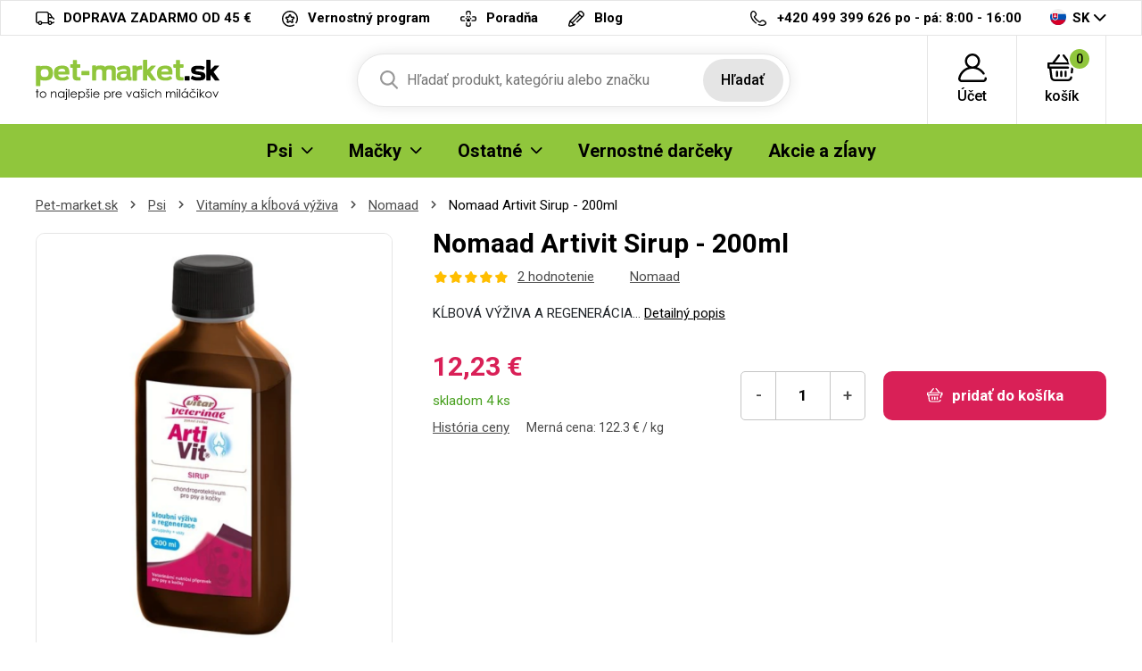

--- FILE ---
content_type: text/html; charset=UTF-8
request_url: https://pet-market.sk/nomaad-vitaminy-a-klbova-vyziva-psi/nomaad-artivit-sirup
body_size: 14014
content:
<!DOCTYPE html>
<html lang="cs">
<head><script>(function(w,i,g){w[g]=w[g]||[];if(typeof w[g].push=='function')w[g].push(i)})
(window,'GTM-TJ6TCD','google_tags_first_party');</script><script>(function(w,d,s,l){w[l]=w[l]||[];(function(){w[l].push(arguments);})('set', 'developer_id.dYzg1YT', true);
		w[l].push({'gtm.start':new Date().getTime(),event:'gtm.js'});var f=d.getElementsByTagName(s)[0],
		j=d.createElement(s);j.async=true;j.src='/b9ht/';
		f.parentNode.insertBefore(j,f);
		})(window,document,'script','dataLayer');</script>

<meta charset="utf-8">
<meta name='description' content='Nomaad Artivit Sirup - 200ml - Pet-market.sk' />
<meta name="viewport" content="width=device-width, initial-scale=1, shrink-to-fit=no">
<meta name='copyright' content='(C) Pet-market.sk'>
<meta name='generator' content='https://mywebdesign.cz/'>
<meta name='seznam-wmt' content='Ipd4exslbjjvhKV8G8saaoxbJz4wXxY7' />
<meta name="robots" content="index, follow">
<link rel="canonical" href="https://pet-market.sk/nomaad-vitaminy-a-klbova-vyziva-psi/nomaad-artivit-sirup" />


<title>Nomaad Artivit Sirup - 200ml - Pet-market.sk</title>

<style>img, svg {max-width: 0px;height: auto;}</style>
<link rel="preconnect" href="https://fonts.googleapis.com">
<link rel="preconnect" href="https://fonts.gstatic.com" crossorigin>
<link href="https://fonts.googleapis.com/css2?family=Roboto:ital,wght@0,100;0,300;0,400;0,500;0,700;0,900;1,100;1,300;1,400;1,500;1,700;1,900&display=swap" rel="stylesheet">
<link href="/styles/20260122-201349/css.css" rel="stylesheet">
<link rel='shortcut icon' href='/favicon.ico' type='image/x-icon' />

<script>(function(a){_q=function(){return a;};$=function(f){typeof f==="function" && a.push(arguments);return $;};jQuery=$.ready=$;}([]));</script>
<script> var eshopRoundIt=2, eshopLang="SK", eshopMena="€", eshopB2B=0, eshopSliderStep=1, GTMTag="GTM-TJ6TCD";  </script>
<script> var showCats=0,catGroup=1,defaultHash="",sheetWidth=0,basePrice=0,forceNoAjax=0,doAjax=!0,isTouch=!1; </script>
<script> var _yottlyOnload = _yottlyOnload || []; </script>
<script> window.dataLayer = window.dataLayer || []; </script>

<meta property="og:title" content="Pet-market.sk">
<meta property="og:description" content="Granule pre psov, chovateľské potreby">
<meta property="og:image" content="https://pet-market.sk/media/data/banner_hp/ibero-cat-hp-pl_696643ac66766.jpg">
<meta property="og:site_name" content="Pet-market.sk">
<meta property="og:url" content="https://pet-market.sk/">

<svg class="svg-symbol"><symbol id="icon-times">
<path style="fill-rule:evenodd;clip-rule:evenodd;stroke-linejoin:round;stroke-miterlimit:2;" d="M1.151,11.994C0.853,12.011 0.56,11.912 0.334,11.718C-0.111,11.269 -0.111,10.545 0.334,10.096L10.097,0.334C10.56,-0.1 11.288,-0.076 11.722,0.388C12.114,0.807 12.137,1.452 11.776,1.898L1.956,11.718C1.733,11.909 1.445,12.008 1.151,11.994Z" style="fill-rule:nonzero;"/>
<path style="fill-rule:evenodd;clip-rule:evenodd;stroke-linejoin:round;stroke-miterlimit:2;" d="M10.901,11.994C10.6,11.992 10.311,11.873 10.097,11.66L0.334,1.898C-0.079,1.415 -0.023,0.69 0.46,0.277C0.89,-0.092 1.525,-0.092 1.955,0.277L11.775,10.039C12.239,10.473 12.263,11.201 11.829,11.664C11.812,11.683 11.794,11.701 11.775,11.718C11.535,11.927 11.218,12.027 10.901,11.994Z" style="fill-rule:nonzero;"/>
</symbol></svg>
<style type="text/css">
.msg-cookie {
  background-color: #fff;
  position: relative;
  z-index: 999;
  border: 1px solid #e5e5e5;
}
</style>

</head>
<body class="preload retail">

<!-- Hotjar Tracking Code for https://krmeni.cz/ --> <script> (function(h,o,t,j,a,r){ h.hj=h.hj||function(){(h.hj.q=h.hj.q||[]).push(arguments)}; h._hjSettings={hjid:3783909,hjsv:6}; a=o.getElementsByTagName('head')[0]; r=o.createElement('script');r.async=1; r.src=t+h._hjSettings.hjid+j+h._hjSettings.hjsv; a.appendChild(r); })(window,document,'https://static.hotjar.com/c/hotjar-','.js?sv='); </script>
<div class="web-wrap">

<div class="top-info">
<div class="container">
<ul>
				
	<li><a href="/doprava-a-platby">
		<i><img src="/styles/img/truck.svg"/></i>
		<span>DOPRAVA ZADARMO OD 45 €</span></a>
	</li>
	<li><a href="/vernostny-program">
		<i><img src="/styles/img/program.svg"/></i>
		<span>Vernostný program</span></a>
	</li>
	<li><a href="/veterinarni-poradna">
		<i><img src="/styles/img/doctor.svg"/></i><span>
		Poradňa</span></a>
	</li>

	<li><a href="/moj-pes">
		<i><img src="/styles/img/pencil.svg"/></i>
		<span>Blog</span></a>
	</li>



</ul>
<ul>
	<li>
		<a href="tel:420499399626">
			<i><img src="/styles/img/phone.svg"/></i>
			<span><strong>+420 499 399 626</strong> po - pá: 8:00 - 16:00</span></a>
	</li>
	<li class="lang has-dropdown">
		<a href="/">
			<img src="/styles/img/flag-SK.svg"/>
			SK
		</a>
		<ul class="dropdown">
			
			<li><a href="https://krmeni.cz/"><img src="/styles/img/flag-CZ.svg"/>CZ</a></li>
			<li><a href="https://pet-market.sk/"><img src="/styles/img/flag-SK.svg"/>SK</a></li>
			<li><a href="https://petkarma.pl/"><img src="/styles/img/flag-PL.svg"/>PL</a></li>
			
		</ul>
	</li>
</ul>
</div>
</div>


<div class="header-placeholder">
<div class="header-main">
<header>
	<div class="header-main__top">
	<div class="container">
		<a href="/" class="logo"><img src="/styles/img/logoSK.svg" alt="Pet-Market.sk"></a>
		<ul class="tools">
			<li class="tools-search">
				<a href="" class="search-open">
					<span>
						<svg width="100%" height="100%" viewBox="0 0 20 21" version="1.1" xmlns="http://www.w3.org/2000/svg" xmlns:xlink="http://www.w3.org/1999/xlink" xml:space="preserve" xmlns:serif="http://www.serif.com/" style="fill-rule:evenodd;clip-rule:evenodd;stroke-linejoin:round;stroke-miterlimit:2;">
						<path d="M19.696,18.869L14.766,13.741C16.033,12.234 16.728,10.338 16.728,8.364C16.728,3.752 12.976,0 8.364,0C3.752,0 0,3.752 0,8.364C0,12.976 3.752,16.728 8.364,16.728C10.095,16.728 11.745,16.206 13.156,15.214L18.124,20.381C18.331,20.597 18.61,20.716 18.91,20.716C19.193,20.716 19.462,20.608 19.666,20.411C20.099,19.994 20.113,19.302 19.696,18.869ZM8.364,2.182C11.773,2.182 14.546,4.955 14.546,8.364C14.546,11.773 11.773,14.546 8.364,14.546C4.955,14.546 2.182,11.773 2.182,8.364C2.182,4.955 4.955,2.182 8.364,2.182Z" style="fill:rgb(121,121,121);fill-rule:nonzero;"></path>
						</svg>
					</span>
					<strong>Hľadať</strong>
				</a>

				<form action="/" method="get" class="search" id="sform" autocomplete="off">
					
					<input id="squery" name="query" type="text" value="" placeholder="Hľadať produkt, kategóriu alebo značku">
					<button type="submit">Hľadať</button>
					<span>									
					<svg width="100%" height="100%" viewBox="0 0 20 21" version="1.1" xmlns="http://www.w3.org/2000/svg" xmlns:xlink="http://www.w3.org/1999/xlink" xml:space="preserve" xmlns:serif="http://www.serif.com/" style="fill-rule:evenodd;clip-rule:evenodd;stroke-linejoin:round;stroke-miterlimit:2;">
					<path d="M19.696,18.869L14.766,13.741C16.033,12.234 16.728,10.338 16.728,8.364C16.728,3.752 12.976,0 8.364,0C3.752,0 0,3.752 0,8.364C0,12.976 3.752,16.728 8.364,16.728C10.095,16.728 11.745,16.206 13.156,15.214L18.124,20.381C18.331,20.597 18.61,20.716 18.91,20.716C19.193,20.716 19.462,20.608 19.666,20.411C20.099,19.994 20.113,19.302 19.696,18.869ZM8.364,2.182C11.773,2.182 14.546,4.955 14.546,8.364C14.546,11.773 11.773,14.546 8.364,14.546C4.955,14.546 2.182,11.773 2.182,8.364C2.182,4.955 4.955,2.182 8.364,2.182Z" style="fill:rgb(121,121,121);fill-rule:nonzero;"></path>
					</svg>
					</span>
					<div class="autocomplete" id="searchResults">
					</div>
				</form>

			</li>
					<li>
		<a href="/eshop/prihlaseni.php">
		<span>
			<svg width="100%" height="100%" viewBox="0 0 31 31" version="1.1" xmlns="http://www.w3.org/2000/svg" xmlns:xlink="http://www.w3.org/1999/xlink" xml:space="preserve" xmlns:serif="http://www.serif.com/" style="fill-rule:evenodd;clip-rule:evenodd;stroke-linejoin:round;stroke-miterlimit:2;">
			<path d="M30.921,26.563C30.785,25.909 30.144,25.488 29.489,25.625C28.834,25.761 28.414,26.402 28.55,27.057C28.629,27.434 28.535,27.821 28.294,28.118C28.154,28.29 27.842,28.578 27.325,28.578L3.675,28.578C3.158,28.578 2.846,28.29 2.706,28.118C2.465,27.821 2.371,27.434 2.45,27.057C3.706,21.021 9.03,16.611 15.179,16.463C15.286,16.467 15.392,16.469 15.5,16.469C15.608,16.469 15.715,16.467 15.822,16.463C20.153,16.566 24.156,18.76 26.581,22.376C26.953,22.931 27.705,23.079 28.261,22.707C28.816,22.334 28.965,21.582 28.592,21.027C26.605,18.063 23.72,15.909 20.43,14.826C22.435,13.323 23.734,10.927 23.734,8.234C23.734,3.694 20.04,0 15.5,0C10.96,0 7.266,3.694 7.266,8.234C7.266,10.929 8.567,13.325 10.574,14.829C8.735,15.434 7.009,16.376 5.499,17.618C2.731,19.895 0.805,23.072 0.079,26.563C-0.149,27.657 0.124,28.781 0.827,29.646C1.527,30.506 2.565,31 3.675,31L27.325,31C28.435,31 29.473,30.506 30.173,29.646C30.876,28.781 31.149,27.657 30.921,26.563ZM9.687,8.234C9.687,5.029 12.295,2.422 15.5,2.422C18.705,2.422 21.313,5.029 21.313,8.234C21.313,11.341 18.863,13.886 15.794,14.04C15.696,14.038 15.598,14.037 15.5,14.037C15.402,14.037 15.305,14.038 15.207,14.04C12.138,13.886 9.687,11.341 9.687,8.234Z" style="fill-rule:nonzero;"></path>
			</svg>
		</span>
		<strong>
			Účet					</strong>
		</a>
					<div class="login-dropdown dropdown">
				<strong>Prihlásenie a registrácia</strong>
				<form action="/eshop/prihlaseni.php" method="post">
					<div class="form-group form-group--floating">
						<label><span>email</span></label>
						<input name="loginemail" type="email" class="form-control" required>
					</div>
										<div class="form-group">
						<label><span>heslo</span></label>
						<input required name="loginpassword" type="password" class="form-control">
					</div>
										<div class="form-group">
						<button name="submitprihlaseni" type="submit" class="btn btn-success">Prihlásiť</button>
					</div>
					<div class="login-dropdown__links">
							<a href="/eshop/registrace.php">Registrácia nového zákazníka</a>
							<a href="/eshop/zaslatheslo.php">Zabudnuté heslo</a>
					</div>
					<div class="buttons-divide"><a class="btn btn-fb" href="https://www.facebook.com/v6.0/dialog/oauth?scope=email&state=e8f8a02df1e402a9c6185fd0787737d2&response_type=code&approval_prompt=auto&redirect_uri=https%3A%2F%2Fpet-market.sk%2F%3Ffacebook%3D1&client_id=172247192893816"><span><img src="/styles/img/facebook-btn.svg">Prihlásiť sa Facebookom</span></a><a class="btn btn-google " href="https://accounts.google.com/o/oauth2/auth?response_type=code&access_type=online&client_id=264549591430-iv6due7qlv0cald9itomi2mlul7em677.apps.googleusercontent.com&redirect_uri=https://pet-market.sk/?google=1&state&scope=email%20profile&approval_prompt=auto"><span><img src="/styles/img/google.svg">Prihlásiť sa Googlom</span></a><a class="btn btn-apple " href="https://appleid.apple.com/auth/authorize?response_type=code&response_mode=form_post&client_id=tv.probbe.eshop&redirect_uri=https%3A%2F%2Fpet-market.sk%2F%3Fapple%3D1&state=494bc33376&scope=name+email"><span><img src="/styles/img/apple.svg">Prihlásiť sa Apple ID</span></a></div>				</form>
			</div>
			</li>		<li>
			<a href="/eshop/nakupnikosik.php">
				<span>
					<svg width="100%" height="100%" viewBox="0 0 33 30" version="1.1" xmlns="http://www.w3.org/2000/svg" xmlns:xlink="http://www.w3.org/1999/xlink" xml:space="preserve" xmlns:serif="http://www.serif.com/" style="fill-rule:evenodd;clip-rule:evenodd;stroke-linejoin:round;stroke-miterlimit:2;">
					<path d="M32,10.078L32,14.766C32,15.413 31.441,15.937 30.75,15.937L29.928,15.937L29.402,20.331C29.33,20.93 28.789,21.372 28.161,21.372C28.114,21.372 28.067,21.37 28.02,21.365C27.334,21.293 26.84,20.713 26.917,20.07L27.569,14.635C27.64,14.042 28.174,13.594 28.811,13.594L29.5,13.594L29.5,11.25L2.5,11.25L2.5,13.594L23.813,13.594C24.503,13.594 25.063,14.119 25.063,14.766C25.063,15.413 24.503,15.937 23.813,15.937L4.611,15.937L5.845,25.591C5.996,26.769 7.063,27.656 8.328,27.656L23.773,27.656C25.047,27.656 26.115,26.761 26.257,25.574C26.334,24.931 26.953,24.468 27.639,24.54C28.325,24.613 28.819,25.193 28.742,25.836C28.457,28.21 26.321,30 23.773,30L8.328,30C5.798,30 3.664,28.225 3.363,25.87L2.093,15.937L1.25,15.937C0.56,15.937 0,15.413 0,14.766L0,10.078C0,9.431 0.56,8.906 1.25,8.906L5.684,8.906L12.289,0.478C12.698,-0.043 13.48,-0.156 14.036,0.228C14.593,0.611 14.712,1.344 14.304,1.866L8.786,8.906L23.261,8.906L17.743,1.866C17.334,1.344 17.454,0.611 18.01,0.228C18.566,-0.156 19.349,-0.044 19.758,0.478L26.363,8.906L30.75,8.906C31.441,8.906 32,9.431 32,10.078ZM14.75,19.453L14.75,24.141C14.75,24.788 15.31,25.312 16,25.312C16.69,25.312 17.25,24.788 17.25,24.141L17.25,19.453C17.25,18.806 16.69,18.281 16,18.281C15.31,18.281 14.75,18.806 14.75,19.453ZM19.75,19.453L19.75,24.141C19.75,24.788 20.31,25.312 21,25.312C21.69,25.312 22.25,24.788 22.25,24.141L22.25,19.453C22.25,18.806 21.69,18.281 21,18.281C20.31,18.281 19.75,18.806 19.75,19.453ZM9.75,19.453L9.75,24.141C9.75,24.788 10.31,25.312 11,25.312C11.69,25.312 12.25,24.788 12.25,24.141L12.25,19.453C12.25,18.806 11.69,18.281 11,18.281C10.31,18.281 9.75,18.806 9.75,19.453Z" style="fill-rule:nonzero;"></path>
					</svg>
					<span id="cartnum">0</span>
				</span>
				<strong>košík</strong>
			</a>
			<div class="cart-dropdown dropdown empty" id="cartpopup">
						</div>
		</li>
		
			<li class="open-mobile">
				<button class="hamburger hamburger--collapse hamburger--accessible js-hamburger" type="button">
					<span class="hamburger-box"><span class="hamburger-inner"></span></span>
					<span class="hamburger-label">Menu</span>
				</button>
			</li>
		</ul>
	</div>
	</div>
        
	<div class="header-main__nav">
	<div class="container">
		<nav>
			<ul>
			<li class="has-submenu"><a href="/krmeni-psi"><span>Psi</span><span class="ico-select"><img src="/styles/img/dropdown.svg"></span></a><div class="submenu dropdown"><div class="submenu__header"><strong>Psi</strong><a href="/krmeni-psi">Všetko pre Psi</a></div><div class="submenu__body"><div class="category-thumbs"><div class="category-thumb"><div class="category-thumb__img"><img class="lazyload" data-src="/styles/menu/granule-pro-psy.png"></div><h3><a href="/granule-pre-psov-psi">Granule pre psov</a></h3></div><div class="category-thumb"><div class="category-thumb__img"><img class="lazyload" data-src="/styles/menu/vzorky-pro-psy.png"></div><h3><a href="/vzorky-pro-psy">Vzorky</a></h3></div><div class="category-thumb"><div class="category-thumb__img"><img class="lazyload" data-src="/styles/menu/konzervy-pro-psy.png"></div><h3><a href="/konzervy-psi">Konzervy</a></h3></div><div class="category-thumb"><div class="category-thumb__img"><img class="lazyload" data-src="/styles/menu/kapsy-a-pastiky.png"></div><h3><a href="/kapsy-a-pastety-psi">Kapsy a paštéty</a></h3></div><div class="category-thumb"><div class="category-thumb__img"><img class="lazyload" data-src="/styles/menu/salamky.png"></div><h3><a href="/salamky-psi">Salámy</a></h3></div><div class="category-thumb"><div class="category-thumb__img"><img class="lazyload" data-src="/styles/menu/doplnkova-krmiva-psy.png"></div><h3><a href="/doplnkove-krmiva-psi">Doplnkové krmivá</a></h3></div><div class="category-thumb"><div class="category-thumb__img"><img class="lazyload" data-src="/styles/menu/mleko-pro-stenata.png"></div><h3><a href="/mlieko-pre-steniatka-psi">Mlieko pre šteniatka</a></h3></div><div class="category-thumb"><div class="category-thumb__img"><img class="lazyload" data-src="/styles/menu/psi-pamlsky-a-pochoutky.png"></div><h3><a href="/pamlsky-a-pochutky-psi">Pamlsky a pochúťky</a></h3></div><div class="category-thumb"><div class="category-thumb__img"><img class="lazyload" data-src="/styles/menu/vitaminy-a-kloubni-vyziva.png"></div><h3><a href="/vitaminy-a-klbova-vyziva-psi">Vitamíny a kĺbová výživa</a></h3></div><div class="category-thumb"><div class="category-thumb__img"><img class="lazyload" data-src="/styles/menu/kosmetika-pro-psy.png"></div><h3><a href="/kozmetika-psi">Kozmetika</a></h3></div><div class="category-thumb"><div class="category-thumb__img"><img class="lazyload" data-src="/styles/menu/antiparazitika-pro-psy.png"></div><h3><a href="/antiparazitika-psi">Antiparazitiká</a></h3></div><div class="category-thumb"><div class="category-thumb__img"><img class="lazyload" data-src="/styles/menu/hrebeny-a-kartace-pro-psy.png"></div><h3><a href="/hrebene-kefy-a-furminatory-psi">Hrebene, kefy a FURminatory</a></h3></div><div class="category-thumb"><div class="category-thumb__img"><img class="lazyload" data-src="/styles/menu/trimovaci-noze-strihaci-strojky.png"></div><h3><a href="/trimovacie-noze-noznice-strojceky-psi">Trimovacie nože, nožnice, strojčeky</a></h3></div><div class="category-thumb"><div class="category-thumb__img"><img class="lazyload" data-src="/styles/menu/kleste-a-nuzky.png"></div><h3><a href="/klieste-a-noznice-psi">Kliešte a nožnice</a></h3></div><div class="category-thumb"><div class="category-thumb__img"><img class="lazyload" data-src="/styles/menu/obojky-pro-psy.png"></div><h3><a href="/obojky-psi">Obojky</a></h3></div><div class="category-thumb"><div class="category-thumb__img"><img class="lazyload" data-src="/styles/menu/voditka-postroje-ohlavky.png"></div><h3><a href="/voditka-postroje-ohlavky-psi">Vodítka, postroje, ohlávky</a></h3></div><div class="category-thumb"><div class="category-thumb__img"><img class="lazyload" data-src="/styles/menu/karabiny-pro-psy.png"></div><h3><a href="/karabiny-rozdvojky-na-voditka-psi">Karabiny, rozdvojky na vodítka</a></h3></div><div class="category-thumb"><div class="category-thumb__img"><img class="lazyload" data-src="/styles/menu/misky-pro-psy.png"></div><h3><a href="/misky-psi">Misky a zásobníky</a></h3></div><div class="category-thumb"><div class="category-thumb__img"><img class="lazyload" data-src="/styles/menu/pelechy-boudy-tasky-prepravky-deky.png"></div><h3><a href="/pelechy-budy-tasky-prepravky-psi">Pelechy, búdy, tašky, prepravky</a></h3></div><div class="category-thumb"><div class="category-thumb__img"><img class="lazyload" data-src="/styles/menu/hracky-pro-psy.png"></div><h3><a href="/hracky-psi">Hračky</a></h3></div><div class="category-thumb"><div class="category-thumb__img"><img class="lazyload" data-src="/styles/menu/oblecky-pro-psy.png"></div><h3><a href="/oblecenie-psi">Oblečenie</a></h3></div><div class="category-thumb"><div class="category-thumb__img"><img class="lazyload" data-src="/styles/menu/prislusenstvi-psi.png"></div><h3><a href="/prislusenstvo-psi">Príslušenstvo</a></h3></div><div class="category-thumb"><div class="category-thumb__img"><img class="lazyload" data-src="/styles/menu/vycvikove-pomucky-pro-psy.png"></div><h3><a href="/vycvikove-pom-cky-psi">Výcvikové pomôcky</a></h3></div><div class="category-thumb"><div class="category-thumb__img"><img class="lazyload" data-src="/styles/menu/privesky-adresare-a-qr-znamky-psi.png"></div><h3><a href="/privesky-adresare-a-qr-znamky-psi">Prívesky, adresáre a QR známky</a></h3></div></div></div></div></li><li class="has-submenu"><a href="/krmeni-macky"><span>Mačky</span><span class="ico-select"><img src="/styles/img/dropdown.svg"></span></a><div class="submenu dropdown"><div class="submenu__header"><strong>Mačky</strong><a href="/krmeni-macky">Všetko pre Mačky</a></div><div class="submenu__body"><div class="category-thumbs"><div class="category-thumb"><div class="category-thumb__img"><img class="lazyload" data-src="/styles/menu/granule-pro-kocky.png"></div><h3><a href="/granule-pre-macky-macky">Granule pre mačky</a></h3></div><div class="category-thumb"><div class="category-thumb__img"><img class="lazyload" data-src="/styles/menu/vzorky-pro-kocky.png"></div><h3><a href="/vzorky-pro-kocky">Vzorky</a></h3></div><div class="category-thumb"><div class="category-thumb__img"><img class="lazyload" data-src="/styles/menu/konzervy-pro-kocky.png"></div><h3><a href="/konzervy-macky">Konzervy</a></h3></div><div class="category-thumb"><div class="category-thumb__img"><img class="lazyload" data-src="/styles/menu/kapsy-pastiky-masovky.png"></div><h3><a href="/kapsy-pastety-masovky-macky">Kapsy, paštéty, mäsovky</a></h3></div><div class="category-thumb"><div class="category-thumb__img"><img class="lazyload" data-src="/styles/menu/mleko-pro-kotata.png"></div><h3><a href="/mlieko-pre-maciatka-macky">Mlieko pre mačiatka</a></h3></div><div class="category-thumb"><div class="category-thumb__img"><img class="lazyload" data-src="/styles/menu/pamlsky-a-pochoutky-kocky.png"></div><h3><a href="/pamlsky-a-pochutky-macky">Pamlsky a pochúťky</a></h3></div><div class="category-thumb"><div class="category-thumb__img"><img class="lazyload" data-src="/styles/menu/vitaminy-pro-kocky.png"></div><h3><a href="/vitaminy-macky">Vitamíny</a></h3></div><div class="category-thumb"><div class="category-thumb__img"><img class="lazyload" data-src="/styles/menu/kosmetika-pro-kocky.png"></div><h3><a href="/kozmetika-macky">Kozmetika</a></h3></div><div class="category-thumb"><div class="category-thumb__img"><img class="lazyload" data-src="/styles/menu/antiparazitika-kocky.png"></div><h3><a href="/antiparazitika-macky">Antiparazitiká</a></h3></div><div class="category-thumb"><div class="category-thumb__img"><img class="lazyload" data-src="/styles/menu/hrebeny-kocky.png"></div><h3><a href="/hrebene-a-furminator-macky">Hrebene a FURminator</a></h3></div><div class="category-thumb"><div class="category-thumb__img"><img class="lazyload" data-src="/styles/menu/obojky-kocky.png"></div><h3><a href="/obojky-macky">Obojky</a></h3></div><div class="category-thumb"><div class="category-thumb__img"><img class="lazyload" data-src="/styles/menu/postroje-a-voditka-kocky.png"></div><h3><a href="/postroje-a-voditka-macky">Postroje a vodítka</a></h3></div><div class="category-thumb"><div class="category-thumb__img"><img class="lazyload" data-src="/styles/menu/misky-kocky.png"></div><h3><a href="/misky-fontany-macky">Misky, fontány</a></h3></div><div class="category-thumb"><div class="category-thumb__img"><img class="lazyload" data-src="/styles/menu/pelisky-polstare-boudy-kukane-prolezacky.png"></div><h3><a href="/pelechy-vankusiky-budy-kukane-macky">Pelechy, vankúšiky, búdy, kukane</a></h3></div><div class="category-thumb"><div class="category-thumb__img"><img class="lazyload" data-src="/styles/menu/skrabadla-odpocivadla-kocky.png"></div><h3><a href="/skrabadla-odpocivadla-macky">Škrabadlá, odpočívadlá</a></h3></div><div class="category-thumb"><div class="category-thumb__img"><img class="lazyload" data-src="/styles/menu/hracky-pro-kocky.png"></div><h3><a href="/hracky-macky">Hračky</a></h3></div><div class="category-thumb"><div class="category-thumb__img"><img class="lazyload" data-src="/styles/menu/wc-a-prislusenstvi-kocky.png"></div><h3><a href="/wc-a-prislusenstvo-macky">WC a príslušenstvo</a></h3></div><div class="category-thumb"><div class="category-thumb__img"><img class="lazyload" data-src="/styles/menu/kockolity.png"></div><h3><a href="/podstielky-macky">Podstielky</a></h3></div><div class="category-thumb"><div class="category-thumb__img"><img class="lazyload" data-src="/styles/menu/prislusenstvi-kocky.png"></div><h3><a href="/prislusenstvi-macky">Příslušenství</a></h3></div></div></div></div></li><li class="has-submenu"><a href="#"><span>Ostatné</span><span class="ico-select"><img src="/styles/img/dropdown.svg"></span></a><div class="submenu dropdown"><div class="submenu__header"><strong>Ostatné</strong></div><div class="submenu__body"><div class="category-thumbs"><div class="category-thumb"><div class="category-thumb__img"><img class="lazyload" data-src="/styles/menu/krmeni-hlodavci.png"></div><h3><a href="/krmeni-hlodavce">Hlodavce</a></h3></div><div class="category-thumb"><div class="category-thumb__img"><img class="lazyload" data-src="/styles/menu/krmeni-ryby.png"></div><h3><a href="/krmeni-ryby">Ryby</a></h3></div><div class="category-thumb"><div class="category-thumb__img"><img class="lazyload" data-src="/styles/menu/krmeni-ptaci.png"></div><h3><a href="/krmeni-vtaci">Vtáci</a></h3></div><div class="category-thumb"><div class="category-thumb__img"><img class="lazyload" data-src="/styles/menu/krmeni-tera.png"></div><h3><a href="/krmeni-tera">Tera</a></h3></div><div class="category-thumb"><div class="category-thumb__img"><img class="lazyload" data-src="/styles/menu/krmeni-ovce-kozy-prasata.png"></div><h3><a href="/krmeni-hospodarske-zvierata">Hospodárske zvieratá</a></h3></div><div class="category-thumb"><div class="category-thumb__img"><img class="lazyload" data-src="/styles/menu/krmeni-fretka.png"></div><h3><a href="/krmeni-fretka">Fretka</a></h3></div><div class="category-thumb"><div class="category-thumb__img"><img class="lazyload" data-src="/styles/menu/lekarna.png"></div><h3><a href="/lekarna">Lékárna</a></h3></div><div class="category-thumb"><div class="category-thumb__img"><img class="lazyload" data-src="/styles/menu/doprodej.png"></div><h3><a href="/doprodej">Výpredaj</a></h3></div><div class="category-thumb"><div class="category-thumb__img"><img class="lazyload" data-src="/styles/menu/potreby-pro-panicky.png"></div><h3><a href="/potreby-pro-panicky">Pro páníčky</a></h3></div><div class="category-thumb"><div class="category-thumb__img"><img class="lazyload" data-src="/styles/menu/vanocni-nabidka.png"></div><h3><a href="/vianocna-ponuka">Vianočná ponuka</a></h3></div></div></div></div></li><li><a href="/vernostne-darceky"><span>Vernostné darčeky</span></a></li><li><a href="/akce.php"><span>Akcie a zĺavy</span></a></li>
			</ul>
			<ul class="only-mobile">
				<li><a href="/vernostny-program">Vernostný program</a></li>
				<li><a href="/veterinarni-poradna">Poradňa</a></li>
				<li><a href="/kontakt.php">Kontakt</a></li>
				<li><a href="/moj-pes">Blog</a></li>
			</ul>
			<ul class="only-mobile-lang">
				<li><a href="https://krmeni.cz/"><img src="/styles/img/flag-CZ.svg"></a></li>
				<li><a href="https://pet-market.sk/"><img src="/styles/img/flag-SK.svg"></a></li>
				<li><a href="https://petkarma.pl/"><img src="/styles/img/flag-PL.svg"></a></li>
			</ul>
		</nav>
	</div>
	</div>
        
</header>
</div>
</div>

<div class="content-wrap">




<div class="breadcrumb-wrap"><div class="container"><ol class="breadcrumb">
  <li class="breadcrumb-item"><a href="/">Pet-market.sk</a></li> 
  <li class="breadcrumb-item"><a href="/krmeni-psi">Psi</a></li>
  <li class="breadcrumb-item"><a href="/vitaminy-a-klbova-vyziva-psi">Vitamíny a kĺbová výživa</a></li>
  <li class="breadcrumb-item"><a href="/nomaad-vitaminy-a-klbova-vyziva-psi">Nomaad</a></li>
  <li class="breadcrumb-item">Nomaad Artivit Sirup - 200ml</li>
</ol></div></div>

<div class="container">

  				<div class="detail-head">
					<h1 class="right">Nomaad Artivit Sirup - 200ml</h1>
					<div class="gallery-wrap left"><div class="detail-gallery">
						<div class="embla-detail">
							<div class="embla">
								<div class="embla__container">
									<div class="embla__slide">
										<a href="https://pet-market.sk/media/produkty/k_1900130/snimek-obrazovky-2024-09-10-v105942.png" data-fancybox="gallery">
											<img src="https://pet-market.sk/media/produkty/k_1900130/snimek-obrazovky-2024-09-10-v105942.png">
										</a>
									</div>
																	</div>
								<div class="embla__buttons">
									<button class="embla__button embla__button--prev" type="button" disabled="disabled"></button>
									<button class="embla__button embla__button--next" type="button" disabled="disabled"></button>
								</div>
							</div>
						</div>
											</div>
					<div class="number">Katalógové č .: 1900130</div>
					</div>

					<div class="info-wrap right">
						<div class="detail-info">
							<div class="detail-info__rating">
								<div class="stars">
									<i></i><i></i><i></i><i></i><i></i>								</div>
								<a href="">2 hodnotenie</a>
							</div>
							<a href="/nomaad-vitaminy-a-klbova-vyziva-psi">Nomaad</a>
													</div>
					</div>

					<div class="info-wrap info-wrap--2 right">
						<h2>popis produktu</h2>
						<p>KĹBOVÁ VÝŽIVA A REGENERÁCIA&#8230; <a href="#tab-1" class="d-none d-md-inline">Detailný popis</a></p>					</div>

											<div class="buy-wrap right">
													<div class="price">
																	<strong>12,23 €</strong>
																<div class="pt-1 pb-2 pl-2 pl-md-0 stock stock--instock d-block">
								skladom 4 ks								</div>
								<div class="price__discount">
																		<a class="historyurl ml-0" data-fancybox data-type="iframe" data-options='{"type" : "iframe", "iframe" : {"preload" : false, "css" : {"max-width": "800px", "width" : "95%", "height": "400px"}}}' href="/eshop/chart.php?productno=24729">História ceny</a>									<cite>Merná cena: 122.3 € / kg</cite>								</div>
							</div>
							<div class="buy">
																<div class="number-spinner"><input name="ks" type="text" value="1" data-min="1" data-max="9999" size="4" maxlength="4">
									<a href="" class="spinner-minus">-</a><a href="" class="spinner-plus">+</a>
								</div>
								<a class="btn btn-danger buyit detail" data-token="2c41349d8abea2388e2a5a35a1a7cfc1" data-itemid="24729" data-darek="">
									<img src="/styles/img/cart-white.svg">
									<span>pridať do košíka</span>
								</a>
															</div>
												</div>
					
					
					<div class="info-mobile right">
						<a class="historyurl" data-fancybox data-type="iframe" data-options='{"type" : "iframe", "iframe" : {"preload" : false, "css" : {"max-width": "800px", "width" : "95%", "height": "400px"}}}' href="/eshop/chart.php?productno=24729">História ceny</a>						<span>Katalógové č .: 1900130</span>
					</div>

					
					
					
				</div>

								<div class="detail-body">
					<div class="tab-wrap">
						<div class="tab-wrap__nav"><ul class="nav nav-tabs">
							<li class="nav-item"><a class="nav-link active" data-toggle="tab" href="#tab-1" role="tab">popis produktu</a></li>
							<li class="nav-item"><a class="nav-link" data-toggle="tab" href="#tab-2" role="tab">S týmto tovarom naši zákazníci tiež zakúpili.</a></li>
							<li class="nav-item"><a class="nav-link" data-toggle="tab" href="#tab-3">hodnotenie 2</a></li>						</ul></div>
					</div>
					<div class="tab-content">
						<div class="tab-pane fade show active" id="tab-1">
							<div class="outside">
								<a href="" class="close-open">Detailný popis</a>
								<div class="inside">
									<div class="detail-desc">
									<html><body><p><span id="result_box" class="" lang="sk"><span title="KLOUBNÍ VÝŽIVA A REGENERACE ">KĹBOVÁ VÝŽIVA A REGENERÁCIA<br><br></span><span title="CHONDROPROTEKTIVUM PRO PSY A KOČKY ">Chondroprotektívum PRE PSOV A MAČKY<br><br></span><span title="SPOLEHLIVÁ KOMBINACE AKTIVNÍCH LÁTEK NAVÍC S LÁTKOU TLUMÍCÍ BOLEST.">SPOĽAHLIVÁ KOMBINÁCIA AKTÍVNYCH LÁTOK NAVYŠE S LÁTKOU TLMIACE BOLESŤ. </span><span title="PREVENTIVNĚ PRO STARŠÍ ZVÍŘATA OD 4 ROKU, TERAPEUTICKY PO ORTOPEDICKÝCH OPERACÍCH, DIAGNOSTIKOVANÉ DYSPLAZII KLOUBŮ A BOLESTIVÝCH PROJEVECH POHYBOVÉHO APARÁTU. ">PREVENTÍVNE PRE STARŠIE ZVIERATÁ OD 4 ROKU, terapeuticky PO ortopedických operáciách, diagnostikovanou dyspláziu KĹBOV A zápalových prejavov pohybového aparátu.<br></span><span title="KLOUBNÍ PREPARÁTY ">Kĺbové preparáty<br></span><span title="Artivit sirup ">ArtiVit sirup<br><br></span><span title="Nomaad Artivit Sirup obsahuje komplex látek důležitých pro kloubní výživu. ">Nomaad ArtiVit Sirup obsahuje komplex látok dôležitých pre kĺbovú výživu.<br><br></span><span title="Forma sirupu umožňuje bezproblémové podávání i při dlouhodobé terapii.">Forma sirupu umožňuje bezproblémové podávanie i pri dlhodobej terapii. </span><span title="Psi i kočky jej velmi dobře snáší. ">Psy i mačky ho veľmi dobre znáša.<br><br> <br><br></span><span title="Obsažené látky tvoří pět základních mechanismů účinku: ">Obsiahnuté látky tvorí päť základných mechanizmov účinku:<br> <br><br> </span><span title="Výživa kloubu a kloubního pouzdra (glukosamin sulfát 2KCl a chondroitin sulfát) ">Výživa kĺbu a kĺbového puzdra (glukosamín sulfát 2KCL a chondroitín sulfát)<br><br> </span><span title="Protizánětlivé působení (MSM - methylsulfonylmethan) ">Protizápalové pôsobenie (MSM - methylsulfonylmethan)<br><br> </span><span title="Lubrikace (promazávání) kloubu a kloubního pouzdra (kyselina hyaluronová) ">Lubrikácie (premazávanie) kĺbu a kĺbového puzdra (kyselina hyalurónová)<br><br> </span><span title="Obnovuje poškozenou chrupavku (hydrolyzovaný kolagen) ">Obnovuje poškodenú chrupavku (hydrolyzovaný kolagén)<br><br> </span><span title="Tlumení bolesti (boswelia serrata) ">Tlmenie bolesti (boswelia serrata)<br><br><br><br></span><span title="Doporučené dávkování: ">Odporúčané dávkovanie:<br><br></span><span title="Malá a střední plemena psů do 20kg 5ml/denně. ">Malé a stredné plemená psov do 20kg 5ml / denne.<br><br></span><span title="Střední a velká plemena psů 20-40kg 10 ml/denně. ">Stredné a veľké plemená psov 20-40kg 10 ml / denne.<br><br></span><span title="Velká a obří plemena psů nad 40-60kg 15 ml/denně. ">Veľké a obrie plemená psov nad 40-60kg 15 ml / denne.<br><br> <br><br></span><span title="Obecně platí 5 ml na 20kg tělesné hmotnosti ">Všeobecne platí 5 ml na 20kg telesnej hmotnosti<br></span><span title="Dávkování pro kočky: 5ml - rozdělených ve třech dávkách denně. ">Dávkovanie pre mačky: 5ml - rozdelených v troch dávkach denne.<br><br></span><span title="Odměrka je součástí balení. ">Odmerka je súčasťou balenia.<br><br> <br><br></span><span title="Kdy podávat preventivně: Starší psi a kočky od 4-5 roku věku, dále vždy u velkých a těžkých plemen psů, při pravidelném fyzickém výkonu (canicross, agility atd.) u rychle rostoucích štěňat a v případech obezity (zvířete).">Kedy podávať preventívne: Staršie psy a mačky od 4-5 roku veku, ďalej vždy pri veľkých a ťažkých plemien psov, pri pravidelnom fyzickom výkone (canicross, agility atď.) U rýchlo rastúcich šteniat a v prípadoch obezity (zvieraťa). </span><span title="Podávejte v tříměsíčních kúrách s měsíčními přestávkami. ">Podávajte v trojmesačných kúrach s mesačnými prestávkami.<br><br> <br><br></span><span title="Kdy podávat terapeuticky: Vždy po chirurgických ortopedických operacích, diagnostikované dysplazii kloubů, osteoartritidě atd. Při bolestivých projevech pohybového aparátu.">Kedy podávať terapeuticky: Vždy po chirurgických ortopedických operáciách, diagnostikované dyspláziu kĺbov, osteoartritíde atď. Pri bolestivých prejavoch pohybového aparátu. </span><span title="Podávejte trvale.">Podávajte trvalo.</span></span></p></body></html>									</div>
								</div>
							</div>
						</div>
												<div class="tab-pane fade" id="tab-3">
							<div class="outside">
								<a href="" class="close-open">hodnotenie 2</a>
								<div class="inside">
									<div class="card-rating"><div class="card-rating__stars"><div class="stars stars--lg"><i></i><i></i><i></i><i></i><i></i></div><span>20. 01. 2024</span></div><div class="card-rating__info"><p>ok</p></div></div><div class="card-rating"><div class="card-rating__stars"><div class="stars stars--lg"><i></i><i></i><i></i><i></i><i></i></div><span>04. 11. 2021</span></div><div class="card-rating__info"><p>Veľmi dobre pomáha od bolestí kĺbov. A navyše im chutí.</p></div></div>								</div>
							</div>
						</div>
												<div class="tab-pane fade" id="tab-2">
							<div class="outside">
								<a href="" class="close-open">S týmto tovarom naši zákazníci tiež zakúpili.</a>
								<div class="inside">
									<div class="embla-products embla-products--mobile-off">
										<div class="embla">
											<div class="embla__container">
											<div class="embla__slide"><div class="product-thumb hrefclick" data-href="/royal-canin-granule-pre-psov-psi/royal-canin-mini-digestive-care-3kg-1001030"><a href="/royal-canin-granule-pre-psov-psi/royal-canin-mini-digestive-care-3kg-1001030" class="product-thumb__img" title="Royal Canin Dog Mini Digestive Care - 3kg"><img class='lazyload' data-src='/media/produkty/k_1003759/4_thumb_1-mini-digestive-care.jpg' alt='Royal Canin Dog Mini Digestive Care - 3kg'></a><div class="product-thumb__rating"><div class="no-rating">Ešte nehodnotené</div></div><h3><a href="/royal-canin-granule-pre-psov-psi/royal-canin-mini-digestive-care-3kg-1001030" title="Royal Canin Dog Mini Digestive Care - 3kg">Royal Canin Dog Mini Digestive Care</a></h3><div class="product-thumb__price"><strong>25,25 €</strong></div><div class="product-thumb__buy"><a class="btn btn-success buyit" data-token="2c41349d8abea2388e2a5a35a1a7cfc1" data-darek="0" data-itemid="140715">Kúpiť 3kg</a></div></div></div><div class="embla__slide"><div class="product-thumb hrefclick" data-href="/lososovy-olej-vitaminy-a-klbova-vyziva-psi/ibero-natural-lososovy-olej-1000ml"><a href="/lososovy-olej-vitaminy-a-klbova-vyziva-psi/ibero-natural-lososovy-olej-1000ml" class="product-thumb__img" title="Ibero Natural Lososový Olej - 1000ml"><img class='lazyload' data-src='/media/produkty/k_1006280/4_thumb_ibero-olej-1000ml-web.png' alt='Ibero Natural Lososový Olej - 1000ml'></a><div class="product-thumb__rating"><div class="stars"><i></i><i></i><i></i><i></i><i class="disabled"></i></div></div><h3><a href="/lososovy-olej-vitaminy-a-klbova-vyziva-psi/ibero-natural-lososovy-olej-1000ml" title="Ibero Natural Lososový Olej - 1000ml">Ibero Natural Lososový Olej</a></h3><div class="product-thumb__price"><strong>13,09 €</strong></div><div class="product-thumb__buy"><a class="btn btn-success buyit" data-token="2c41349d8abea2388e2a5a35a1a7cfc1" data-darek="0" data-itemid="142687">Kúpiť 1000ml</a></div></div></div><div class="embla__slide"><div class="product-thumb hrefclick" data-href="/lososovy-olej-vitaminy-a-klbova-vyziva-psi/ibero-natural-lososovy-olej-300ml"><a href="/lososovy-olej-vitaminy-a-klbova-vyziva-psi/ibero-natural-lososovy-olej-300ml" class="product-thumb__img" title="Ibero Natural Lososový Olej - 300ml"><img class='lazyload' data-src='/media/produkty/k_1006282/4_thumb_ibero-olej-300ml-web.png' alt='Ibero Natural Lososový Olej - 300ml'></a><div class="product-thumb__rating"><div class="stars"><i></i><i></i><i></i><i></i><i class="disabled"></i></div></div><h3><a href="/lososovy-olej-vitaminy-a-klbova-vyziva-psi/ibero-natural-lososovy-olej-300ml" title="Ibero Natural Lososový Olej - 300ml">Ibero Natural Lososový Olej</a></h3><div class="product-thumb__price"><strong>6,06 €</strong></div><div class="product-thumb__buy"><a class="btn btn-success buyit" data-token="2c41349d8abea2388e2a5a35a1a7cfc1" data-darek="0" data-itemid="129901">Kúpiť 300ml</a></div></div></div><div class="embla__slide"><div class="product-thumb hrefclick" data-href="/alavis-vitaminy-a-klbova-vyziva-psi/barnys-triple-blend-extra-silny-pre-ludi-700g"><a href="/alavis-vitaminy-a-klbova-vyziva-psi/barnys-triple-blend-extra-silny-pre-ludi-700g" class="product-thumb__img" title="Barnys Triple Blend Extra Silný - Pre Ľudí - 700g"><img class='lazyload' data-src='/media/produkty/k_1900550/4_thumb_barny-s-triple-blend-extra-silny.jpg' alt='Barnys Triple Blend Extra Silný - Pre Ľudí - 700g'></a><div class="product-thumb__rating"><div class="no-rating">Ešte nehodnotené</div></div><h3><a href="/alavis-vitaminy-a-klbova-vyziva-psi/barnys-triple-blend-extra-silny-pre-ludi-700g" title="Barnys Triple Blend Extra Silný - Pre Ľudí - 700g">Barnys Triple Blend Extra Silný - Pre Ľudí</a></h3><div class="product-thumb__price"><strong>52,89 €</strong></div><div class="product-thumb__buy"><a class="btn btn-success buyit" data-token="2c41349d8abea2388e2a5a35a1a7cfc1" data-darek="0" data-itemid="142515">Kúpiť 700g</a></div></div></div><div class="embla__slide"><div class="product-thumb hrefclick" data-href="/geloren-vitaminy-a-kloubni-vyziva/geloren-dog-zuvacie-gelove-tablety-l-xl-420g"><a href="/geloren-vitaminy-a-kloubni-vyziva/geloren-dog-zuvacie-gelove-tablety-l-xl-420g" class="product-thumb__img" title="Geloren Dog Žuvacie Gélové Tablety L-XL - 420g"><img class='lazyload' data-src='/media/produkty/k_1900491/4_thumb_geloren-l-xl.jpg' alt='Geloren Dog Žuvacie Gélové Tablety L-XL - 420g'></a><ul class="tags"><li><span class="tag tag--sale">-10%</span></li></ul><div class="product-thumb__rating"><div class="stars"><i></i><i></i><i></i><i></i><i class="disabled"></i></div></div><h3><a href="/geloren-vitaminy-a-kloubni-vyziva/geloren-dog-zuvacie-gelove-tablety-l-xl-420g" title="Geloren Dog Žuvacie Gélové Tablety L-XL - 420g">Geloren Dog Žuvacie Gélové Tablety L-XL</a></h3><div class="product-thumb__price"><small>30.37 €</small><strong>27,47 €</strong></div><div class="product-thumb__buy"><a class="btn btn-success buyit" data-token="2c41349d8abea2388e2a5a35a1a7cfc1" data-darek="0" data-itemid="137926">Kúpiť 420g</a></div></div></div><div class="embla__slide"><div class="product-thumb hrefclick" data-href="/aptus-vitaminy-a-klbova-vyziva-psi/aptus-apto-flex-sirup-500ml"><a href="/aptus-vitaminy-a-klbova-vyziva-psi/aptus-apto-flex-sirup-500ml" class="product-thumb__img" title="Aptus Apto-Flex Sirup - 500ml"><img class='lazyload' data-src='/media/produkty/k_1900064/4_thumb_snimek-obrazovky-2024-12-11-v73342.png' alt='Aptus Apto-Flex Sirup - 500ml'></a><div class="product-thumb__rating"><div class="stars"><i></i><i></i><i></i><i></i><i></i></div></div><h3><a href="/aptus-vitaminy-a-klbova-vyziva-psi/aptus-apto-flex-sirup-500ml" title="Aptus Apto-Flex Sirup - 500ml">Aptus Apto-Flex Sirup</a></h3><div class="product-thumb__price"><strong>34,48 €</strong></div><div class="product-thumb__buy"><a class="btn btn-success buyit" data-token="2c41349d8abea2388e2a5a35a1a7cfc1" data-darek="0" data-itemid="141444">Kúpiť 500ml</a></div></div></div><div class="embla__slide"><div class="product-thumb hrefclick" data-href="/geloren-vitaminy-a-kloubni-vyziva/geloren-dog-zuvacie-gelove-tablety-s-m-180g"><a href="/geloren-vitaminy-a-kloubni-vyziva/geloren-dog-zuvacie-gelove-tablety-s-m-180g" class="product-thumb__img" title="Geloren Dog Žuvacie Gélové Tablety S-M - 180g"><img class='lazyload' data-src='/media/produkty/k_1004531/4_thumb_geloren_dog_sm_novy-obal.jpg' alt='Geloren Dog Žuvacie Gélové Tablety S-M - 180g'></a><div class="product-thumb__rating"><div class="stars"><i></i><i></i><i></i><i></i><i></i></div></div><h3><a href="/geloren-vitaminy-a-kloubni-vyziva/geloren-dog-zuvacie-gelove-tablety-s-m-180g" title="Geloren Dog Žuvacie Gélové Tablety S-M - 180g">Geloren Dog Žuvacie Gélové Tablety S-M</a></h3><div class="product-thumb__price"><strong>15,55 €</strong></div><div class="product-thumb__buy"><a class="btn btn-success buyit" data-token="2c41349d8abea2388e2a5a35a1a7cfc1" data-darek="0" data-itemid="138976">Kúpiť 180g</a></div></div></div><div class="embla__slide"><div class="product-thumb hrefclick" data-href="/canvit-vitaminy-a-klbova-vyziva-psi/canvit-dog-senior"><a href="/canvit-vitaminy-a-klbova-vyziva-psi/canvit-dog-senior" class="product-thumb__img" title="Canvit Dog Senior - 100g"><img class='lazyload' data-src='/media/produkty/k_1900085/4_thumb_1900085-86.jpg' alt='Canvit Dog Senior - 100g'></a><div class="product-thumb__rating"><div class="stars"><i></i><i></i><i></i><i></i><i></i></div></div><h3><a href="/canvit-vitaminy-a-klbova-vyziva-psi/canvit-dog-senior" title="Canvit Dog Senior - 100g">Canvit Dog Senior</a></h3><div class="product-thumb__price"><strong>8,87 €</strong></div><div class="product-thumb__buy"><a class="btn btn-success buyit" data-token="2c41349d8abea2388e2a5a35a1a7cfc1" data-darek="0" data-itemid="20816">Kúpiť 100g</a></div></div></div><div class="embla__slide"><div class="product-thumb hrefclick" data-href="/lososovy-olej-vitaminy-a-klbova-vyziva-psi/petkult-lososovy-olej-1l"><a href="/lososovy-olej-vitaminy-a-klbova-vyziva-psi/petkult-lososovy-olej-1l" class="product-thumb__img" title="Petkult Lososový Olej - 1l"><img class='lazyload' data-src='/media/produkty/k_1900510/4_thumb_petkult-lososovy-olej300ml-1l.jpg' alt='Petkult Lososový Olej - 1l'></a><div class="product-thumb__rating"><div class="stars"><i></i><i></i><i></i><i></i><i class="disabled"></i></div></div><h3><a href="/lososovy-olej-vitaminy-a-klbova-vyziva-psi/petkult-lososovy-olej-1l" title="Petkult Lososový Olej - 1l">Petkult Lososový Olej</a></h3><div class="product-thumb__price"><strong>14,19 €</strong></div><div class="product-thumb__buy"><a class="btn btn-success buyit" data-token="2c41349d8abea2388e2a5a35a1a7cfc1" data-darek="0" data-itemid="141997">Kúpiť 1l</a></div></div></div><div class="embla__slide"><div class="product-thumb hrefclick" data-href="/canvit-vitaminy-a-klbova-vyziva-psi/canvit-dog-snacks-dental"><a href="/canvit-vitaminy-a-klbova-vyziva-psi/canvit-dog-snacks-dental" class="product-thumb__img" title="Canvit Snack Dental - 200g"><img class='lazyload' data-src='/media/produkty/k_1500244/4_thumb_1500244.jpg' alt='Canvit Snack Dental - 200g'></a><div class="product-thumb__rating"><div class="stars"><i></i><i></i><i></i><i></i><i class="disabled"></i></div></div><h3><a href="/canvit-vitaminy-a-klbova-vyziva-psi/canvit-dog-snacks-dental" title="Canvit Snack Dental - 200g">Canvit Snack Dental</a></h3><div class="product-thumb__price"><strong>3,15 €</strong></div><div class="product-thumb__buy"><a class="btn btn-success buyit" data-token="2c41349d8abea2388e2a5a35a1a7cfc1" data-darek="0" data-itemid="3670">Kúpiť 200g</a></div></div></div><div class="embla__slide"><div class="product-thumb hrefclick" data-href="/canvit-vitaminy-a-klbova-vyziva-psi/canvit-dog-snacks-mobility"><a href="/canvit-vitaminy-a-klbova-vyziva-psi/canvit-dog-snacks-mobility" class="product-thumb__img" title="Canvit Snack Mobility - 200g"><img class='lazyload' data-src='/media/produkty/k_1500246/4_thumb_1500246.jpg' alt='Canvit Snack Mobility - 200g'></a><div class="product-thumb__rating"><div class="stars"><i></i><i></i><i></i><i></i><i class="disabled"></i></div></div><h3><a href="/canvit-vitaminy-a-klbova-vyziva-psi/canvit-dog-snacks-mobility" title="Canvit Snack Mobility - 200g">Canvit Snack Mobility</a></h3><div class="product-thumb__price"><strong>4,16 €</strong></div><div class="product-thumb__buy"><a class="btn btn-success buyit" data-token="2c41349d8abea2388e2a5a35a1a7cfc1" data-darek="0" data-itemid="3672">Kúpiť 200g</a></div></div></div><div class="embla__slide"><div class="product-thumb hrefclick" data-href="/alavis-vitaminy-a-klbova-vyziva-psi/alavis-klbova-vyziva-90tbl"><a href="/alavis-vitaminy-a-klbova-vyziva-psi/alavis-klbova-vyziva-90tbl" class="product-thumb__img" title="Alavis Kĺbová Výživa - 90tbl"><img class='lazyload' data-src='/media/produkty/k_1900028/4_thumb_1900028.jpg' alt='Alavis Kĺbová Výživa - 90tbl'></a><div class="product-thumb__rating"><div class="stars"><i></i><i></i><i></i><i></i><i class="disabled"></i></div></div><h3><a href="/alavis-vitaminy-a-klbova-vyziva-psi/alavis-klbova-vyziva-90tbl" title="Alavis Kĺbová Výživa - 90tbl">Alavis Kĺbová Výživa</a></h3><div class="product-thumb__price"><strong>27,95 €</strong></div><div class="product-thumb__buy"><a class="btn btn-success buyit" data-token="2c41349d8abea2388e2a5a35a1a7cfc1" data-darek="0" data-itemid="3799">Kúpiť 90tbl</a></div></div></div>											</div>
											<div class="embla__buttons">
												<button class="embla__button embla__button--prev" type="button" disabled=""></button>
												<button class="embla__button embla__button--next" type="button" disabled=""></button>
											</div>
										</div>
										<div class="embla__dots"></div>
									</div>
								</div>
							</div>
						</div>
					</div>
				</div>
									<script type="application/ld+json"> {
						"@context": "https://schema.org/",
						"@type": "Product",
						"sku": "1900130",
						"gtin14": "8595011125429",
						"image": ["https://pet-market.sk/media/produkty/k_1900130/snimek-obrazovky-2024-09-10-v105942.png"],
						"name": "Nomaad Artivit Sirup - 200ml",
						"description": "KĹBOVÁ VÝŽIVA A REGENERÁCIAChondroprotektívum PRE PSOV A MAČKYSPOĽAHLIVÁ KOMBINÁCIA AKTÍVNYCH LÁTOK NAVYŠE S LÁTKOU TLMIACE BOLESŤ. PREVENTÍVNE PRE STARŠIE ZVIERATÁ OD 4 ROKU, terapeuticky PO ortopedických operáciách, diagnostikovanou dyspláziu KĹBOV A zápalových prejavov pohybového aparátu.Kĺbové preparátyArtiVit sirupNomaad ArtiVit Sirup obsahuje komplex látok dôležitých pre kĺbovú výživu.Forma sirupu umožňuje bezproblémové podávanie i pri dlhodobej terapii. Psy i mačky ho veľmi dobre znáša. Obsiahnuté látky tvorí päť základných mechanizmov účinku:  Výživa kĺbu a kĺbového puzdra (glukosamín sulfát 2KCL a chondroitín sulfát) Protizápalové pôsobenie (MSM - methylsulfonylmethan) Lubrikácie (premazávanie) kĺbu a kĺbového puzdra (kyselina hyalurónová) Obnovuje poškodenú chrupavku (hydrolyzovaný kolagén) Tlmenie bolesti (boswelia serrata)Odporúčané dávkovanie:Malé a stredné plemená psov do 20kg 5ml / denne.Stredné a veľké plemená psov 20-40kg 10 ml / denne.Veľké a obrie plemená psov nad 40-60kg 15 ml / denne. Všeobecne platí 5 ml na 20kg telesnej hmotnostiDávkovanie pre mačky: 5ml - rozdelených v troch dávkach denne.Odmerka je súčasťou balenia. Kedy podávať preventívne: Staršie psy a mačky od 4-5 roku veku, ďalej vždy pri veľkých a ťažkých plemien psov, pri pravidelnom fyzickom výkone (canicross, agility atď.) U rýchlo rastúcich šteniat a v prípadoch obezity (zvieraťa). Podávajte v trojmesačných kúrach s mesačnými prestávkami. Kedy podávať terapeuticky: Vždy po chirurgických ortopedických operáciách, diagnostikované dyspláziu kĺbov, osteoartritíde atď. Pri bolestivých prejavoch pohybového aparátu. Podávajte trvalo.",
						"brand": { "@type": "Brand", "name": "(bez zařazení)"},
											"aggregateRating": {
							"@type": "AggregateRating",
							"ratingValue": "5",
							"reviewCount": "2"
						},
											"offers": {
							"@type": "Offer",
							"url": "https://pet-market.sk/nomaad-vitaminy-a-klbova-vyziva-psi/nomaad-artivit-sirup",
							"itemCondition": "https://schema.org/NewCondition",
							"availability": "https://schema.org/InStock",
							"price": "12.23",
							"priceCurrency": "EUR"
						}
					} </script>
  <script> $(function(){ product(); }) </script>

</div>

<div class="subscribe">
	<div class="container">
		<h3>Zľavy a tajné ponuky na e-mail</h3>
		<small>Maximálne 1x týždenne, môžete kedykoľvek odhlásiť.</small>
		<form action="/action.php" method="post">
			<input type="hidden" name="action" value="plugin">
			<input type="hidden" name="name" value="Newsletter">
			<input type="hidden" name="do" value="news">
			<input type="hidden" name="csrf" value="3804b7441435bf4a4734440c9e8c3add">
			<div class="input">
				<img class="lazyload" data-src="/styles/img/envelope.svg">
				<input type="email" class="form-control" required placeholder="Zadajte váš e-mail" name="emailaddress">
				<button type="submit" class="btn btn-success"><span>Odoberať</span></button>
			</div>
		</form>
		<p>Prihlásením súhlasíte so spracovaním <a href="/ochrana-osobnich-udaju">osobných údajov</a> .</p>
	</div>
</div>

<footer><div class="container">

<div class="footer-top">
	<div class="footer-top__info">
                
		<h5>Potrebujete poradiť?</h5>
		<div class="person">
                        
                        <div class="person__img lazyload" data-bg="/media/styles/person_cz_sk.jpg""></div>
			<div class="person__info">
				S výberom aj otázky<br> vám pomôže <strong>Hanka</strong>
			</div>
                        
		</div>
		<ul>
			
			<li><a href="/reklamacia.php"><i>
				<img class="lazyload" data-src="/styles/img/return.svg">
				</i><span>Reklamacia</span></a>
			</li>
			<li><a href="/cdn-cgi/l/email-protection#422b2c242d023227366f2f23302927366c3129"><i>
				<img class="lazyload" data-src="/styles/img/envelope-dark.svg">
				</i><span><span class="__cf_email__" data-cfemail="bed7d0d8d1fecedbca93d3dfccd5dbca90cdd5">[email&#160;protected]</span></span></a>
			</li>
			<li><a href="tel:420499399626"><i>
				<img class="lazyload" data-src="/styles/img/phone.svg">
				</i><span>+420 499 399 626 <small>, po - pá: 8:00 - 16:00 </small></span></a>
			</li>
                        
			

		</ul>
                
		<div class="footer-social">

			<a href="https://www.facebook.com/petmarketslovensko">
				<svg width="100%" height="100%" viewBox="0 0 7 14" version="1.1" xmlns="http://www.w3.org/2000/svg" xmlns:xlink="http://www.w3.org/1999/xlink" xml:space="preserve" xmlns:serif="http://www.serif.com/" style="fill-rule:evenodd;clip-rule:evenodd;stroke-linejoin:round;stroke-miterlimit:2;">
					<path d="M1.545,3.091L1.545,4.636L0,4.636L0,6.955L1.545,6.955L1.545,13.909L4.636,13.909L4.636,6.955L6.692,6.955L6.955,4.636L4.636,4.636L4.636,3.284C4.636,2.658 4.698,2.326 5.664,2.326L6.955,2.326L6.955,0L4.884,0C2.411,0 1.545,1.159 1.545,3.091Z" style="fill-rule:nonzero;"></path>
				</svg>
			</a>
			<a href="https://www.instagram.com/petmarketsk">
				<svg width="100%" height="100%" viewBox="0 0 16 16" version="1.1" xmlns="http://www.w3.org/2000/svg" xmlns:xlink="http://www.w3.org/1999/xlink" xml:space="preserve" xmlns:serif="http://www.serif.com/" style="fill-rule:evenodd;clip-rule:evenodd;stroke-linejoin:round;stroke-miterlimit:2;">
					<path d="M12.364,0L3.091,0C1.384,0 0,1.384 0,3.091L0,12.364C0,14.071 1.384,15.454 3.091,15.454L12.364,15.454C14.071,15.454 15.454,14.071 15.454,12.364L15.454,3.091C15.454,1.384 14.071,0 12.364,0ZM10.818,2.318L13.136,2.318L13.136,4.636L10.818,4.636L10.818,2.318ZM7.727,4.636C9.434,4.636 10.818,6.02 10.818,7.727C10.818,9.434 9.434,10.818 7.727,10.818C6.02,10.818 4.636,9.434 4.636,7.727C4.636,6.02 6.02,4.636 7.727,4.636ZM13.909,12.364C13.909,13.217 13.217,13.909 12.364,13.909L3.091,13.909C2.237,13.909 1.545,13.217 1.545,12.364L1.545,6.955L3.168,6.955C2.704,9.473 4.369,11.89 6.887,12.354C9.406,12.818 11.823,11.153 12.287,8.635C12.342,8.336 12.368,8.032 12.364,7.727C12.36,7.468 12.334,7.21 12.286,6.955L13.909,6.955L13.909,12.364L13.909,12.364Z" style="fill-rule:nonzero;"></path>
				</svg>
			</a>
		</div>
	</div>
	<div class="footer-top__links">
		<div class="outside">
			<h5><a href="" class="close-open"><span>Všetko o nákupe</span>
					<img class="lazyload" data-src="/styles/img/dropdown.svg">
				</a></h5>
			<div class="inside">
				<ul>
					
					<li><a href="/kontakt.php">Kontakt</a></li>
					<li><a href="/7-dovodov-preco-nakupovat-na-pet-market-sk">Prečo nakupovať na Pet-Market.sk</a></li>
					<li><a href="/doprava-a-platby">Doprava a platba</a></li>
					<li><a href="/vernostny-program">Vernostný program</a></li>
					<li><a href="/veterinarni-poradna">Veterinárna poradňa</a></li>
					<li><a href="/obchodne-podmienky">Obchodné podmienky</a></li>
					<li><a href="/ochrana-osobnych-udajov">Ochrana osobnych udajov</a></li>
					<li><a href="/chovatelsky-klub.php">Chovateľský klub</a></li>
					<li><a href="/reklamacny-rad">Reklamačný poriadok</a></li>
					<li><a href="/reklamacia.php">Reklamacia</a></li>
					<li><a href="/znacky.php">značky</a></li>
					
				</ul>

				</ul>
			</div>
		</div>
	</div>
	
        
	<div class="footer-top__img">
                   
                 
                <div class="text-center"><div id="showHeurekaBadgeHere-11"></div><script data-cfasync="false" src="/cdn-cgi/scripts/5c5dd728/cloudflare-static/email-decode.min.js"></script><script type="text/javascript">
//<![CDATA[
var _hwq = _hwq || [];
    _hwq.push(['setKey', 'D8FB0FD7D982C24500D9C3CC9DCE4F3F']);_hwq.push(['showWidget', '11', '5414', 'Pet-market.sk', 'pet-market-sk']);(function() {
    var ho = document.createElement('script'); ho.type = 'text/javascript'; ho.async = true;
    ho.src = 'https://sk.im9.cz/direct/i/gjs.php?n=wdgt&sak=D8FB0FD7D982C24500D9C3CC9DCE4F3F';
    var s = document.getElementsByTagName('script')[0]; s.parentNode.insertBefore(ho, s);
})();
//]]>
</script>
                  
                
                
		<div class="mt-3 text-center"><div class="footer-img">
			<a href="https://www.uskvbl.cz/cs/inspekce/prodejci-vyhrazenych-leivych-pipravk/seznamy/detail?Id=26009366"><img class="lazyload" data-src="/styles/img/vet.jpg"></a>
		</div></div>
              
                <div class="mt-3 text-center"><small>Vytvořilo studio <a href="https://mywebdesign.cz/" target="_blank" style="text-decoration:underline">MyWebdesign.cz</a></small></div>
	</div>
        
</div>
<div class="footer-bottom">
	<div class="footer-bottom__delivery">
		<h5>doprava</h5>
		<ul>
			<li><img class="lazyload" data-src="/styles/img/ppl.jpg"></li>
			<li><img class="lazyload" data-src="/styles/img/posta.jpg"></li>
			<li><img class="lazyload" data-src="/styles/img/dpd.jpg"></li>
		</ul>
	</div>
	<div class="footer-bottom__payment">
		<h5>Platba</h5>
		<ul>
			<li><img class="lazyload" data-src="/styles/img/apple-pay.jpg"></li>
			<li><img class="lazyload" data-src="/styles/img/google-pay.jpg"></li>
			<li><img class="lazyload" data-src="/styles/img/visa.jpg"></li>
		</ul>
	</div>
	<div class="footer-bottom__logo">
		
		
		<div><img class="lazyload" data-src="/styles/img/eco.png"></div>
		
                <div><a href="/item/program-eu"><img class="lazyload" data-src="/media/styles/eu_logo_1.jpg"></a></div>
	</div>
</div>
</div></footer>

</div> <!-- web-wrap -->

<div class="modal fade" id="modal-cart" tabindex="-1" aria-hidden="true">

<!-- Google Tag Manager and Cookie Consent -->
<script>
	function gtag(){ window.dataLayer.push(arguments); }
	gtag('consent','default',{"necessary":"granted","ad_storage":"denied","analytics_storage":"denied","ad_user_data":"denied","ad_personalization":"denied"});window.dataLayer.push({
ecomm_vproducts:  [{'item_id': '1900130','price': 9.94}],
	ecomm_priceproduct: [9.94],
	ecomm_totalvalue: 9.94,
	ecomm_cartexist: 0,
	ecomm_category: "nomaad-vitaminy-a-kloubni-vyziva",
	hasaccount: "n",
	uid: "ANON0",
	customer_type: "B2C",
	ecomm_pagetype: "product"
}); </script>
		
<script async src="/styles/tvprobbe/compile/TVProbbe.js"></script>
<script>(function(w,d,s,l,i){w[l]=w[l]||[];w[l].push({'gtm.start': new Date().getTime(),event:'gtm.js'});var f=d.getElementsByTagName(s)[0], j=d.createElement(s),dl=l!='dataLayer'?'&l='+l:'';j.async=true;j.src='//www.googletagmanager.com/gtm.js?id='+i+dl;f.parentNode.insertBefore(j,f);})(window,document,'script','dataLayer','GTM-TJ6TCD');</script>

<!-- Samba -->
<script> _yottlyOnload.push(function () { var content = [];  diffAnalytics.cartInteraction({ content: content, onOrderPage: false });}); </script> 


<!-- Yottly JS --><script async defer src="//yottlyscript.com/script.js?tp=907146476"> </script>
<!-- Affiliate --><script async defer src="https://postback.affiliateport.eu/track.js" onload="_AP_tracker.init()"></script>

<script type="text/javascript">
  if (!Array.isArray(window.qbOptions)) {window.qbOptions = []}
  window.qbOptions.push({"baseUrl":"https://bots.sefbot.cz", "use":"nj7qyrYqxarkgxzB/vK8WdbwnOBEJlzN5", "language": "sk-sk"});
</script>
<script type="text/javascript" src="https://static.bots.sefbot.cz/website/js/widget2.js" crossorigin="anonymous" defer data-no-minify="1" data-cfasync="false"></script>



<!-- ESHOP main JS -->
<script async src="/styles/20260122-201349/js.js"></script>

</body>
</html>

--- FILE ---
content_type: text/css
request_url: https://pet-market.sk/styles/20260122-201349/css.css
body_size: 90916
content:
*,*::before,*::after{box-sizing:border-box}html{font-family:sans-serif;line-height:1.15;-webkit-text-size-adjust:100%;-webkit-tap-highlight-color:rgba(0,0,0,0)}article,aside,figcaption,figure,footer,header,hgroup,main,nav,section{display:block}body{margin:0;font-family:"Roboto",sans-serif;font-size:1rem;font-weight:400;line-height:1.5;color:#212529;text-align:left;background-color:#fff}[tabindex="-1"]:focus:not(:focus-visible){outline:0 !important}hr{box-sizing:content-box;height:0;overflow:visible}h1,h2,h3,h4,h5,h6{margin-top:0;margin-bottom:.5rem}p{margin-top:0;margin-bottom:1rem}abbr[title],abbr[data-original-title]{text-decoration:underline;text-decoration:underline dotted;cursor:help;border-bottom:0;text-decoration-skip-ink:none}address{margin-bottom:1rem;font-style:normal;line-height:inherit}ol,ul,dl{margin-top:0;margin-bottom:1rem}ol ol,ul ul,ol ul,ul ol{margin-bottom:0}dt{font-weight:700}dd{margin-bottom:.5rem;margin-left:0}blockquote{margin:0 0 1rem}b,strong{font-weight:bolder}small{font-size:80%}sub,sup{position:relative;font-size:75%;line-height:0;vertical-align:baseline}sub{bottom:-0.25em}sup{top:-0.5em}a{color:#007bff;text-decoration:none;background-color:transparent}a:hover{color:#0056b3;text-decoration:underline}a:not([href]):not([class]){color:inherit;text-decoration:none}a:not([href]):not([class]):hover{color:inherit;text-decoration:none}pre,code,kbd,samp{font-family:SFMono-Regular,Menlo,Monaco,Consolas,"Liberation Mono","Courier New",monospace;font-size:1em}pre{margin-top:0;margin-bottom:1rem;overflow:auto;-ms-overflow-style:scrollbar}figure{margin:0 0 1rem}img{vertical-align:middle;border-style:none}svg{overflow:hidden;vertical-align:middle}table{border-collapse:collapse}caption{padding-top:.75rem;padding-bottom:.75rem;color:#6c757d;text-align:left;caption-side:bottom}th{text-align:inherit;text-align:-webkit-match-parent}label{display:inline-block;margin-bottom:.5rem}button{border-radius:0}button:focus:not(:focus-visible){outline:0}input,button,select,optgroup,textarea{margin:0;font-family:inherit;font-size:inherit;line-height:inherit}button,input{overflow:visible}button,select{text-transform:none}[role=button]{cursor:pointer}select{word-wrap:normal}button,[type=button],[type=reset],[type=submit]{-webkit-appearance:button}button:not(:disabled),[type=button]:not(:disabled),[type=reset]:not(:disabled),[type=submit]:not(:disabled){cursor:pointer}button::-moz-focus-inner,[type=button]::-moz-focus-inner,[type=reset]::-moz-focus-inner,[type=submit]::-moz-focus-inner{padding:0;border-style:none}input[type=radio],input[type=checkbox]{box-sizing:border-box;padding:0}textarea{overflow:auto;resize:vertical}fieldset{min-width:0;padding:0;margin:0;border:0}legend{display:block;width:100%;max-width:100%;padding:0;margin-bottom:.5rem;font-size:1.5rem;line-height:inherit;color:inherit;white-space:normal}progress{vertical-align:baseline}[type=number]::-webkit-inner-spin-button,[type=number]::-webkit-outer-spin-button{height:auto}[type=search]{outline-offset:-2px;-webkit-appearance:none}[type=search]::-webkit-search-decoration{-webkit-appearance:none}::-webkit-file-upload-button{font:inherit;-webkit-appearance:button}output{display:inline-block}summary{display:list-item;cursor:pointer}template{display:none}[hidden]{display:none !important}.container,.container-fluid,.container-xl,.container-lg,.container-md,.container-sm{width:100%;padding-right:15px;padding-left:15px;margin-right:auto;margin-left:auto}@media(min-width: 576px){.container-sm,.container{max-width:540px}}@media(min-width: 768px){.container-md,.container-sm,.container{max-width:720px}}@media(min-width: 992px){.container-lg,.container-md,.container-sm,.container{max-width:960px}}@media(min-width: 1280px){.container-xl,.container-lg,.container-md,.container-sm,.container{max-width:1200px}}.row{display:flex;flex-wrap:wrap;margin-right:-15px;margin-left:-15px}.no-gutters{margin-right:0;margin-left:0}.no-gutters>.col,.no-gutters>[class*=col-]{padding-right:0;padding-left:0}.col-xl,.col-xl-auto,.col-xl-12,.col-xl-11,.col-xl-10,.col-xl-9,.col-xl-8,.col-xl-7,.col-xl-6,.col-xl-5,.col-xl-4,.col-xl-3,.col-xl-2,.col-xl-1,.col-lg,.col-lg-auto,.col-lg-12,.col-lg-11,.col-lg-10,.col-lg-9,.col-lg-8,.col-lg-7,.col-lg-6,.col-lg-5,.col-lg-4,.col-lg-3,.col-lg-2,.col-lg-1,.col-md,.col-md-auto,.col-md-12,.col-md-11,.col-md-10,.col-md-9,.col-md-8,.col-md-7,.col-md-6,.col-md-5,.col-md-4,.col-md-3,.col-md-2,.col-md-1,.col-sm,.col-sm-auto,.col-sm-12,.col-sm-11,.col-sm-10,.col-sm-9,.col-sm-8,.col-sm-7,.col-sm-6,.col-sm-5,.col-sm-4,.col-sm-3,.col-sm-2,.col-sm-1,.col,.col-auto,.col-12,.col-11,.col-10,.col-9,.col-8,.col-7,.col-6,.col-5,.col-4,.col-3,.col-2,.col-1{position:relative;width:100%;padding-right:15px;padding-left:15px}.col{flex-basis:0;flex-grow:1;max-width:100%}.row-cols-1>*{flex:0 0 100%;max-width:100%}.row-cols-2>*{flex:0 0 50%;max-width:50%}.row-cols-3>*{flex:0 0 33.3333333333%;max-width:33.3333333333%}.row-cols-4>*{flex:0 0 25%;max-width:25%}.row-cols-5>*{flex:0 0 20%;max-width:20%}.row-cols-6>*{flex:0 0 16.6666666667%;max-width:16.6666666667%}.col-auto{flex:0 0 auto;width:auto;max-width:100%}.col-1{flex:0 0 8.33333333%;max-width:8.33333333%}.col-2{flex:0 0 16.66666667%;max-width:16.66666667%}.col-3{flex:0 0 25%;max-width:25%}.col-4{flex:0 0 33.33333333%;max-width:33.33333333%}.col-5{flex:0 0 41.66666667%;max-width:41.66666667%}.col-6{flex:0 0 50%;max-width:50%}.col-7{flex:0 0 58.33333333%;max-width:58.33333333%}.col-8{flex:0 0 66.66666667%;max-width:66.66666667%}.col-9{flex:0 0 75%;max-width:75%}.col-10{flex:0 0 83.33333333%;max-width:83.33333333%}.col-11{flex:0 0 91.66666667%;max-width:91.66666667%}.col-12{flex:0 0 100%;max-width:100%}.order-first{order:-1}.order-last{order:13}.order-0{order:0}.order-1{order:1}.order-2{order:2}.order-3{order:3}.order-4{order:4}.order-5{order:5}.order-6{order:6}.order-7{order:7}.order-8{order:8}.order-9{order:9}.order-10{order:10}.order-11{order:11}.order-12{order:12}.offset-1{margin-left:8.33333333%}.offset-2{margin-left:16.66666667%}.offset-3{margin-left:25%}.offset-4{margin-left:33.33333333%}.offset-5{margin-left:41.66666667%}.offset-6{margin-left:50%}.offset-7{margin-left:58.33333333%}.offset-8{margin-left:66.66666667%}.offset-9{margin-left:75%}.offset-10{margin-left:83.33333333%}.offset-11{margin-left:91.66666667%}@media(min-width: 576px){.col-sm{flex-basis:0;flex-grow:1;max-width:100%}.row-cols-sm-1>*{flex:0 0 100%;max-width:100%}.row-cols-sm-2>*{flex:0 0 50%;max-width:50%}.row-cols-sm-3>*{flex:0 0 33.3333333333%;max-width:33.3333333333%}.row-cols-sm-4>*{flex:0 0 25%;max-width:25%}.row-cols-sm-5>*{flex:0 0 20%;max-width:20%}.row-cols-sm-6>*{flex:0 0 16.6666666667%;max-width:16.6666666667%}.col-sm-auto{flex:0 0 auto;width:auto;max-width:100%}.col-sm-1{flex:0 0 8.33333333%;max-width:8.33333333%}.col-sm-2{flex:0 0 16.66666667%;max-width:16.66666667%}.col-sm-3{flex:0 0 25%;max-width:25%}.col-sm-4{flex:0 0 33.33333333%;max-width:33.33333333%}.col-sm-5{flex:0 0 41.66666667%;max-width:41.66666667%}.col-sm-6{flex:0 0 50%;max-width:50%}.col-sm-7{flex:0 0 58.33333333%;max-width:58.33333333%}.col-sm-8{flex:0 0 66.66666667%;max-width:66.66666667%}.col-sm-9{flex:0 0 75%;max-width:75%}.col-sm-10{flex:0 0 83.33333333%;max-width:83.33333333%}.col-sm-11{flex:0 0 91.66666667%;max-width:91.66666667%}.col-sm-12{flex:0 0 100%;max-width:100%}.order-sm-first{order:-1}.order-sm-last{order:13}.order-sm-0{order:0}.order-sm-1{order:1}.order-sm-2{order:2}.order-sm-3{order:3}.order-sm-4{order:4}.order-sm-5{order:5}.order-sm-6{order:6}.order-sm-7{order:7}.order-sm-8{order:8}.order-sm-9{order:9}.order-sm-10{order:10}.order-sm-11{order:11}.order-sm-12{order:12}.offset-sm-0{margin-left:0}.offset-sm-1{margin-left:8.33333333%}.offset-sm-2{margin-left:16.66666667%}.offset-sm-3{margin-left:25%}.offset-sm-4{margin-left:33.33333333%}.offset-sm-5{margin-left:41.66666667%}.offset-sm-6{margin-left:50%}.offset-sm-7{margin-left:58.33333333%}.offset-sm-8{margin-left:66.66666667%}.offset-sm-9{margin-left:75%}.offset-sm-10{margin-left:83.33333333%}.offset-sm-11{margin-left:91.66666667%}}@media(min-width: 768px){.col-md{flex-basis:0;flex-grow:1;max-width:100%}.row-cols-md-1>*{flex:0 0 100%;max-width:100%}.row-cols-md-2>*{flex:0 0 50%;max-width:50%}.row-cols-md-3>*{flex:0 0 33.3333333333%;max-width:33.3333333333%}.row-cols-md-4>*{flex:0 0 25%;max-width:25%}.row-cols-md-5>*{flex:0 0 20%;max-width:20%}.row-cols-md-6>*{flex:0 0 16.6666666667%;max-width:16.6666666667%}.col-md-auto{flex:0 0 auto;width:auto;max-width:100%}.col-md-1{flex:0 0 8.33333333%;max-width:8.33333333%}.col-md-2{flex:0 0 16.66666667%;max-width:16.66666667%}.col-md-3{flex:0 0 25%;max-width:25%}.col-md-4{flex:0 0 33.33333333%;max-width:33.33333333%}.col-md-5{flex:0 0 41.66666667%;max-width:41.66666667%}.col-md-6{flex:0 0 50%;max-width:50%}.col-md-7{flex:0 0 58.33333333%;max-width:58.33333333%}.col-md-8{flex:0 0 66.66666667%;max-width:66.66666667%}.col-md-9{flex:0 0 75%;max-width:75%}.col-md-10{flex:0 0 83.33333333%;max-width:83.33333333%}.col-md-11{flex:0 0 91.66666667%;max-width:91.66666667%}.col-md-12{flex:0 0 100%;max-width:100%}.order-md-first{order:-1}.order-md-last{order:13}.order-md-0{order:0}.order-md-1{order:1}.order-md-2{order:2}.order-md-3{order:3}.order-md-4{order:4}.order-md-5{order:5}.order-md-6{order:6}.order-md-7{order:7}.order-md-8{order:8}.order-md-9{order:9}.order-md-10{order:10}.order-md-11{order:11}.order-md-12{order:12}.offset-md-0{margin-left:0}.offset-md-1{margin-left:8.33333333%}.offset-md-2{margin-left:16.66666667%}.offset-md-3{margin-left:25%}.offset-md-4{margin-left:33.33333333%}.offset-md-5{margin-left:41.66666667%}.offset-md-6{margin-left:50%}.offset-md-7{margin-left:58.33333333%}.offset-md-8{margin-left:66.66666667%}.offset-md-9{margin-left:75%}.offset-md-10{margin-left:83.33333333%}.offset-md-11{margin-left:91.66666667%}}@media(min-width: 992px){.col-lg{flex-basis:0;flex-grow:1;max-width:100%}.row-cols-lg-1>*{flex:0 0 100%;max-width:100%}.row-cols-lg-2>*{flex:0 0 50%;max-width:50%}.row-cols-lg-3>*{flex:0 0 33.3333333333%;max-width:33.3333333333%}.row-cols-lg-4>*{flex:0 0 25%;max-width:25%}.row-cols-lg-5>*{flex:0 0 20%;max-width:20%}.row-cols-lg-6>*{flex:0 0 16.6666666667%;max-width:16.6666666667%}.col-lg-auto{flex:0 0 auto;width:auto;max-width:100%}.col-lg-1{flex:0 0 8.33333333%;max-width:8.33333333%}.col-lg-2{flex:0 0 16.66666667%;max-width:16.66666667%}.col-lg-3{flex:0 0 25%;max-width:25%}.col-lg-4{flex:0 0 33.33333333%;max-width:33.33333333%}.col-lg-5{flex:0 0 41.66666667%;max-width:41.66666667%}.col-lg-6{flex:0 0 50%;max-width:50%}.col-lg-7{flex:0 0 58.33333333%;max-width:58.33333333%}.col-lg-8{flex:0 0 66.66666667%;max-width:66.66666667%}.col-lg-9{flex:0 0 75%;max-width:75%}.col-lg-10{flex:0 0 83.33333333%;max-width:83.33333333%}.col-lg-11{flex:0 0 91.66666667%;max-width:91.66666667%}.col-lg-12{flex:0 0 100%;max-width:100%}.order-lg-first{order:-1}.order-lg-last{order:13}.order-lg-0{order:0}.order-lg-1{order:1}.order-lg-2{order:2}.order-lg-3{order:3}.order-lg-4{order:4}.order-lg-5{order:5}.order-lg-6{order:6}.order-lg-7{order:7}.order-lg-8{order:8}.order-lg-9{order:9}.order-lg-10{order:10}.order-lg-11{order:11}.order-lg-12{order:12}.offset-lg-0{margin-left:0}.offset-lg-1{margin-left:8.33333333%}.offset-lg-2{margin-left:16.66666667%}.offset-lg-3{margin-left:25%}.offset-lg-4{margin-left:33.33333333%}.offset-lg-5{margin-left:41.66666667%}.offset-lg-6{margin-left:50%}.offset-lg-7{margin-left:58.33333333%}.offset-lg-8{margin-left:66.66666667%}.offset-lg-9{margin-left:75%}.offset-lg-10{margin-left:83.33333333%}.offset-lg-11{margin-left:91.66666667%}}@media(min-width: 1280px){.col-xl{flex-basis:0;flex-grow:1;max-width:100%}.row-cols-xl-1>*{flex:0 0 100%;max-width:100%}.row-cols-xl-2>*{flex:0 0 50%;max-width:50%}.row-cols-xl-3>*{flex:0 0 33.3333333333%;max-width:33.3333333333%}.row-cols-xl-4>*{flex:0 0 25%;max-width:25%}.row-cols-xl-5>*{flex:0 0 20%;max-width:20%}.row-cols-xl-6>*{flex:0 0 16.6666666667%;max-width:16.6666666667%}.col-xl-auto{flex:0 0 auto;width:auto;max-width:100%}.col-xl-1{flex:0 0 8.33333333%;max-width:8.33333333%}.col-xl-2{flex:0 0 16.66666667%;max-width:16.66666667%}.col-xl-3{flex:0 0 25%;max-width:25%}.col-xl-4{flex:0 0 33.33333333%;max-width:33.33333333%}.col-xl-5{flex:0 0 41.66666667%;max-width:41.66666667%}.col-xl-6{flex:0 0 50%;max-width:50%}.col-xl-7{flex:0 0 58.33333333%;max-width:58.33333333%}.col-xl-8{flex:0 0 66.66666667%;max-width:66.66666667%}.col-xl-9{flex:0 0 75%;max-width:75%}.col-xl-10{flex:0 0 83.33333333%;max-width:83.33333333%}.col-xl-11{flex:0 0 91.66666667%;max-width:91.66666667%}.col-xl-12{flex:0 0 100%;max-width:100%}.order-xl-first{order:-1}.order-xl-last{order:13}.order-xl-0{order:0}.order-xl-1{order:1}.order-xl-2{order:2}.order-xl-3{order:3}.order-xl-4{order:4}.order-xl-5{order:5}.order-xl-6{order:6}.order-xl-7{order:7}.order-xl-8{order:8}.order-xl-9{order:9}.order-xl-10{order:10}.order-xl-11{order:11}.order-xl-12{order:12}.offset-xl-0{margin-left:0}.offset-xl-1{margin-left:8.33333333%}.offset-xl-2{margin-left:16.66666667%}.offset-xl-3{margin-left:25%}.offset-xl-4{margin-left:33.33333333%}.offset-xl-5{margin-left:41.66666667%}.offset-xl-6{margin-left:50%}.offset-xl-7{margin-left:58.33333333%}.offset-xl-8{margin-left:66.66666667%}.offset-xl-9{margin-left:75%}.offset-xl-10{margin-left:83.33333333%}.offset-xl-11{margin-left:91.66666667%}}.d-none{display:none !important}.d-inline{display:inline !important}.d-inline-block{display:inline-block !important}.d-block{display:block !important}.d-table{display:table !important}.d-table-row{display:table-row !important}.d-table-cell{display:table-cell !important}.d-flex{display:flex !important}.d-inline-flex{display:inline-flex !important}@media(min-width: 576px){.d-sm-none{display:none !important}.d-sm-inline{display:inline !important}.d-sm-inline-block{display:inline-block !important}.d-sm-block{display:block !important}.d-sm-table{display:table !important}.d-sm-table-row{display:table-row !important}.d-sm-table-cell{display:table-cell !important}.d-sm-flex{display:flex !important}.d-sm-inline-flex{display:inline-flex !important}}@media(min-width: 768px){.d-md-none{display:none !important}.d-md-inline{display:inline !important}.d-md-inline-block{display:inline-block !important}.d-md-block{display:block !important}.d-md-table{display:table !important}.d-md-table-row{display:table-row !important}.d-md-table-cell{display:table-cell !important}.d-md-flex{display:flex !important}.d-md-inline-flex{display:inline-flex !important}}@media(min-width: 992px){.d-lg-none{display:none !important}.d-lg-inline{display:inline !important}.d-lg-inline-block{display:inline-block !important}.d-lg-block{display:block !important}.d-lg-table{display:table !important}.d-lg-table-row{display:table-row !important}.d-lg-table-cell{display:table-cell !important}.d-lg-flex{display:flex !important}.d-lg-inline-flex{display:inline-flex !important}}@media(min-width: 1280px){.d-xl-none{display:none !important}.d-xl-inline{display:inline !important}.d-xl-inline-block{display:inline-block !important}.d-xl-block{display:block !important}.d-xl-table{display:table !important}.d-xl-table-row{display:table-row !important}.d-xl-table-cell{display:table-cell !important}.d-xl-flex{display:flex !important}.d-xl-inline-flex{display:inline-flex !important}}@media print{.d-print-none{display:none !important}.d-print-inline{display:inline !important}.d-print-inline-block{display:inline-block !important}.d-print-block{display:block !important}.d-print-table{display:table !important}.d-print-table-row{display:table-row !important}.d-print-table-cell{display:table-cell !important}.d-print-flex{display:flex !important}.d-print-inline-flex{display:inline-flex !important}}.flex-row{flex-direction:row !important}.flex-column{flex-direction:column !important}.flex-row-reverse{flex-direction:row-reverse !important}.flex-column-reverse{flex-direction:column-reverse !important}.flex-wrap{flex-wrap:wrap !important}.flex-nowrap{flex-wrap:nowrap !important}.flex-wrap-reverse{flex-wrap:wrap-reverse !important}.flex-fill{flex:1 1 auto !important}.flex-grow-0{flex-grow:0 !important}.flex-grow-1{flex-grow:1 !important}.flex-shrink-0{flex-shrink:0 !important}.flex-shrink-1{flex-shrink:1 !important}.justify-content-start{justify-content:flex-start !important}.justify-content-end{justify-content:flex-end !important}.justify-content-center{justify-content:center !important}.justify-content-between{justify-content:space-between !important}.justify-content-around{justify-content:space-around !important}.align-items-start{align-items:flex-start !important}.align-items-end{align-items:flex-end !important}.align-items-center{align-items:center !important}.align-items-baseline{align-items:baseline !important}.align-items-stretch{align-items:stretch !important}.align-content-start{align-content:flex-start !important}.align-content-end{align-content:flex-end !important}.align-content-center{align-content:center !important}.align-content-between{align-content:space-between !important}.align-content-around{align-content:space-around !important}.align-content-stretch{align-content:stretch !important}.align-self-auto{align-self:auto !important}.align-self-start{align-self:flex-start !important}.align-self-end{align-self:flex-end !important}.align-self-center{align-self:center !important}.align-self-baseline{align-self:baseline !important}.align-self-stretch{align-self:stretch !important}@media(min-width: 576px){.flex-sm-row{flex-direction:row !important}.flex-sm-column{flex-direction:column !important}.flex-sm-row-reverse{flex-direction:row-reverse !important}.flex-sm-column-reverse{flex-direction:column-reverse !important}.flex-sm-wrap{flex-wrap:wrap !important}.flex-sm-nowrap{flex-wrap:nowrap !important}.flex-sm-wrap-reverse{flex-wrap:wrap-reverse !important}.flex-sm-fill{flex:1 1 auto !important}.flex-sm-grow-0{flex-grow:0 !important}.flex-sm-grow-1{flex-grow:1 !important}.flex-sm-shrink-0{flex-shrink:0 !important}.flex-sm-shrink-1{flex-shrink:1 !important}.justify-content-sm-start{justify-content:flex-start !important}.justify-content-sm-end{justify-content:flex-end !important}.justify-content-sm-center{justify-content:center !important}.justify-content-sm-between{justify-content:space-between !important}.justify-content-sm-around{justify-content:space-around !important}.align-items-sm-start{align-items:flex-start !important}.align-items-sm-end{align-items:flex-end !important}.align-items-sm-center{align-items:center !important}.align-items-sm-baseline{align-items:baseline !important}.align-items-sm-stretch{align-items:stretch !important}.align-content-sm-start{align-content:flex-start !important}.align-content-sm-end{align-content:flex-end !important}.align-content-sm-center{align-content:center !important}.align-content-sm-between{align-content:space-between !important}.align-content-sm-around{align-content:space-around !important}.align-content-sm-stretch{align-content:stretch !important}.align-self-sm-auto{align-self:auto !important}.align-self-sm-start{align-self:flex-start !important}.align-self-sm-end{align-self:flex-end !important}.align-self-sm-center{align-self:center !important}.align-self-sm-baseline{align-self:baseline !important}.align-self-sm-stretch{align-self:stretch !important}}@media(min-width: 768px){.flex-md-row{flex-direction:row !important}.flex-md-column{flex-direction:column !important}.flex-md-row-reverse{flex-direction:row-reverse !important}.flex-md-column-reverse{flex-direction:column-reverse !important}.flex-md-wrap{flex-wrap:wrap !important}.flex-md-nowrap{flex-wrap:nowrap !important}.flex-md-wrap-reverse{flex-wrap:wrap-reverse !important}.flex-md-fill{flex:1 1 auto !important}.flex-md-grow-0{flex-grow:0 !important}.flex-md-grow-1{flex-grow:1 !important}.flex-md-shrink-0{flex-shrink:0 !important}.flex-md-shrink-1{flex-shrink:1 !important}.justify-content-md-start{justify-content:flex-start !important}.justify-content-md-end{justify-content:flex-end !important}.justify-content-md-center{justify-content:center !important}.justify-content-md-between{justify-content:space-between !important}.justify-content-md-around{justify-content:space-around !important}.align-items-md-start{align-items:flex-start !important}.align-items-md-end{align-items:flex-end !important}.align-items-md-center{align-items:center !important}.align-items-md-baseline{align-items:baseline !important}.align-items-md-stretch{align-items:stretch !important}.align-content-md-start{align-content:flex-start !important}.align-content-md-end{align-content:flex-end !important}.align-content-md-center{align-content:center !important}.align-content-md-between{align-content:space-between !important}.align-content-md-around{align-content:space-around !important}.align-content-md-stretch{align-content:stretch !important}.align-self-md-auto{align-self:auto !important}.align-self-md-start{align-self:flex-start !important}.align-self-md-end{align-self:flex-end !important}.align-self-md-center{align-self:center !important}.align-self-md-baseline{align-self:baseline !important}.align-self-md-stretch{align-self:stretch !important}}@media(min-width: 992px){.flex-lg-row{flex-direction:row !important}.flex-lg-column{flex-direction:column !important}.flex-lg-row-reverse{flex-direction:row-reverse !important}.flex-lg-column-reverse{flex-direction:column-reverse !important}.flex-lg-wrap{flex-wrap:wrap !important}.flex-lg-nowrap{flex-wrap:nowrap !important}.flex-lg-wrap-reverse{flex-wrap:wrap-reverse !important}.flex-lg-fill{flex:1 1 auto !important}.flex-lg-grow-0{flex-grow:0 !important}.flex-lg-grow-1{flex-grow:1 !important}.flex-lg-shrink-0{flex-shrink:0 !important}.flex-lg-shrink-1{flex-shrink:1 !important}.justify-content-lg-start{justify-content:flex-start !important}.justify-content-lg-end{justify-content:flex-end !important}.justify-content-lg-center{justify-content:center !important}.justify-content-lg-between{justify-content:space-between !important}.justify-content-lg-around{justify-content:space-around !important}.align-items-lg-start{align-items:flex-start !important}.align-items-lg-end{align-items:flex-end !important}.align-items-lg-center{align-items:center !important}.align-items-lg-baseline{align-items:baseline !important}.align-items-lg-stretch{align-items:stretch !important}.align-content-lg-start{align-content:flex-start !important}.align-content-lg-end{align-content:flex-end !important}.align-content-lg-center{align-content:center !important}.align-content-lg-between{align-content:space-between !important}.align-content-lg-around{align-content:space-around !important}.align-content-lg-stretch{align-content:stretch !important}.align-self-lg-auto{align-self:auto !important}.align-self-lg-start{align-self:flex-start !important}.align-self-lg-end{align-self:flex-end !important}.align-self-lg-center{align-self:center !important}.align-self-lg-baseline{align-self:baseline !important}.align-self-lg-stretch{align-self:stretch !important}}@media(min-width: 1280px){.flex-xl-row{flex-direction:row !important}.flex-xl-column{flex-direction:column !important}.flex-xl-row-reverse{flex-direction:row-reverse !important}.flex-xl-column-reverse{flex-direction:column-reverse !important}.flex-xl-wrap{flex-wrap:wrap !important}.flex-xl-nowrap{flex-wrap:nowrap !important}.flex-xl-wrap-reverse{flex-wrap:wrap-reverse !important}.flex-xl-fill{flex:1 1 auto !important}.flex-xl-grow-0{flex-grow:0 !important}.flex-xl-grow-1{flex-grow:1 !important}.flex-xl-shrink-0{flex-shrink:0 !important}.flex-xl-shrink-1{flex-shrink:1 !important}.justify-content-xl-start{justify-content:flex-start !important}.justify-content-xl-end{justify-content:flex-end !important}.justify-content-xl-center{justify-content:center !important}.justify-content-xl-between{justify-content:space-between !important}.justify-content-xl-around{justify-content:space-around !important}.align-items-xl-start{align-items:flex-start !important}.align-items-xl-end{align-items:flex-end !important}.align-items-xl-center{align-items:center !important}.align-items-xl-baseline{align-items:baseline !important}.align-items-xl-stretch{align-items:stretch !important}.align-content-xl-start{align-content:flex-start !important}.align-content-xl-end{align-content:flex-end !important}.align-content-xl-center{align-content:center !important}.align-content-xl-between{align-content:space-between !important}.align-content-xl-around{align-content:space-around !important}.align-content-xl-stretch{align-content:stretch !important}.align-self-xl-auto{align-self:auto !important}.align-self-xl-start{align-self:flex-start !important}.align-self-xl-end{align-self:flex-end !important}.align-self-xl-center{align-self:center !important}.align-self-xl-baseline{align-self:baseline !important}.align-self-xl-stretch{align-self:stretch !important}}.m-0{margin:0 !important}.mt-0,.my-0{margin-top:0 !important}.mr-0,.mx-0{margin-right:0 !important}.mb-0,.my-0{margin-bottom:0 !important}.ml-0,.mx-0{margin-left:0 !important}.m-1{margin:.25rem !important}.mt-1,.my-1{margin-top:.25rem !important}.mr-1,.mx-1{margin-right:.25rem !important}.mb-1,.my-1{margin-bottom:.25rem !important}.ml-1,.mx-1{margin-left:.25rem !important}.m-2{margin:.5rem !important}.mt-2,.my-2{margin-top:.5rem !important}.mr-2,.mx-2{margin-right:.5rem !important}.mb-2,.my-2{margin-bottom:.5rem !important}.ml-2,.mx-2{margin-left:.5rem !important}.m-3{margin:1rem !important}.mt-3,.my-3{margin-top:1rem !important}.mr-3,.mx-3{margin-right:1rem !important}.mb-3,.my-3{margin-bottom:1rem !important}.ml-3,.mx-3{margin-left:1rem !important}.m-4{margin:1.5rem !important}.mt-4,.my-4{margin-top:1.5rem !important}.mr-4,.mx-4{margin-right:1.5rem !important}.mb-4,.my-4{margin-bottom:1.5rem !important}.ml-4,.mx-4{margin-left:1.5rem !important}.m-5{margin:3rem !important}.mt-5,.my-5{margin-top:3rem !important}.mr-5,.mx-5{margin-right:3rem !important}.mb-5,.my-5{margin-bottom:3rem !important}.ml-5,.mx-5{margin-left:3rem !important}.p-0{padding:0 !important}.pt-0,.py-0{padding-top:0 !important}.pr-0,.px-0{padding-right:0 !important}.pb-0,.py-0{padding-bottom:0 !important}.pl-0,.px-0{padding-left:0 !important}.p-1{padding:.25rem !important}.pt-1,.py-1{padding-top:.25rem !important}.pr-1,.px-1{padding-right:.25rem !important}.pb-1,.py-1{padding-bottom:.25rem !important}.pl-1,.px-1{padding-left:.25rem !important}.p-2{padding:.5rem !important}.pt-2,.py-2{padding-top:.5rem !important}.pr-2,.px-2{padding-right:.5rem !important}.pb-2,.py-2{padding-bottom:.5rem !important}.pl-2,.px-2{padding-left:.5rem !important}.p-3{padding:1rem !important}.pt-3,.py-3{padding-top:1rem !important}.pr-3,.px-3{padding-right:1rem !important}.pb-3,.py-3{padding-bottom:1rem !important}.pl-3,.px-3{padding-left:1rem !important}.p-4{padding:1.5rem !important}.pt-4,.py-4{padding-top:1.5rem !important}.pr-4,.px-4{padding-right:1.5rem !important}.pb-4,.py-4{padding-bottom:1.5rem !important}.pl-4,.px-4{padding-left:1.5rem !important}.p-5{padding:3rem !important}.pt-5,.py-5{padding-top:3rem !important}.pr-5,.px-5{padding-right:3rem !important}.pb-5,.py-5{padding-bottom:3rem !important}.pl-5,.px-5{padding-left:3rem !important}.m-n1{margin:-0.25rem !important}.mt-n1,.my-n1{margin-top:-0.25rem !important}.mr-n1,.mx-n1{margin-right:-0.25rem !important}.mb-n1,.my-n1{margin-bottom:-0.25rem !important}.ml-n1,.mx-n1{margin-left:-0.25rem !important}.m-n2{margin:-0.5rem !important}.mt-n2,.my-n2{margin-top:-0.5rem !important}.mr-n2,.mx-n2{margin-right:-0.5rem !important}.mb-n2,.my-n2{margin-bottom:-0.5rem !important}.ml-n2,.mx-n2{margin-left:-0.5rem !important}.m-n3{margin:-1rem !important}.mt-n3,.my-n3{margin-top:-1rem !important}.mr-n3,.mx-n3{margin-right:-1rem !important}.mb-n3,.my-n3{margin-bottom:-1rem !important}.ml-n3,.mx-n3{margin-left:-1rem !important}.m-n4{margin:-1.5rem !important}.mt-n4,.my-n4{margin-top:-1.5rem !important}.mr-n4,.mx-n4{margin-right:-1.5rem !important}.mb-n4,.my-n4{margin-bottom:-1.5rem !important}.ml-n4,.mx-n4{margin-left:-1.5rem !important}.m-n5{margin:-3rem !important}.mt-n5,.my-n5{margin-top:-3rem !important}.mr-n5,.mx-n5{margin-right:-3rem !important}.mb-n5,.my-n5{margin-bottom:-3rem !important}.ml-n5,.mx-n5{margin-left:-3rem !important}.m-auto{margin:auto !important}.mt-auto,.my-auto{margin-top:auto !important}.mr-auto,.mx-auto{margin-right:auto !important}.mb-auto,.my-auto{margin-bottom:auto !important}.ml-auto,.mx-auto{margin-left:auto !important}@media(min-width: 576px){.m-sm-0{margin:0 !important}.mt-sm-0,.my-sm-0{margin-top:0 !important}.mr-sm-0,.mx-sm-0{margin-right:0 !important}.mb-sm-0,.my-sm-0{margin-bottom:0 !important}.ml-sm-0,.mx-sm-0{margin-left:0 !important}.m-sm-1{margin:.25rem !important}.mt-sm-1,.my-sm-1{margin-top:.25rem !important}.mr-sm-1,.mx-sm-1{margin-right:.25rem !important}.mb-sm-1,.my-sm-1{margin-bottom:.25rem !important}.ml-sm-1,.mx-sm-1{margin-left:.25rem !important}.m-sm-2{margin:.5rem !important}.mt-sm-2,.my-sm-2{margin-top:.5rem !important}.mr-sm-2,.mx-sm-2{margin-right:.5rem !important}.mb-sm-2,.my-sm-2{margin-bottom:.5rem !important}.ml-sm-2,.mx-sm-2{margin-left:.5rem !important}.m-sm-3{margin:1rem !important}.mt-sm-3,.my-sm-3{margin-top:1rem !important}.mr-sm-3,.mx-sm-3{margin-right:1rem !important}.mb-sm-3,.my-sm-3{margin-bottom:1rem !important}.ml-sm-3,.mx-sm-3{margin-left:1rem !important}.m-sm-4{margin:1.5rem !important}.mt-sm-4,.my-sm-4{margin-top:1.5rem !important}.mr-sm-4,.mx-sm-4{margin-right:1.5rem !important}.mb-sm-4,.my-sm-4{margin-bottom:1.5rem !important}.ml-sm-4,.mx-sm-4{margin-left:1.5rem !important}.m-sm-5{margin:3rem !important}.mt-sm-5,.my-sm-5{margin-top:3rem !important}.mr-sm-5,.mx-sm-5{margin-right:3rem !important}.mb-sm-5,.my-sm-5{margin-bottom:3rem !important}.ml-sm-5,.mx-sm-5{margin-left:3rem !important}.p-sm-0{padding:0 !important}.pt-sm-0,.py-sm-0{padding-top:0 !important}.pr-sm-0,.px-sm-0{padding-right:0 !important}.pb-sm-0,.py-sm-0{padding-bottom:0 !important}.pl-sm-0,.px-sm-0{padding-left:0 !important}.p-sm-1{padding:.25rem !important}.pt-sm-1,.py-sm-1{padding-top:.25rem !important}.pr-sm-1,.px-sm-1{padding-right:.25rem !important}.pb-sm-1,.py-sm-1{padding-bottom:.25rem !important}.pl-sm-1,.px-sm-1{padding-left:.25rem !important}.p-sm-2{padding:.5rem !important}.pt-sm-2,.py-sm-2{padding-top:.5rem !important}.pr-sm-2,.px-sm-2{padding-right:.5rem !important}.pb-sm-2,.py-sm-2{padding-bottom:.5rem !important}.pl-sm-2,.px-sm-2{padding-left:.5rem !important}.p-sm-3{padding:1rem !important}.pt-sm-3,.py-sm-3{padding-top:1rem !important}.pr-sm-3,.px-sm-3{padding-right:1rem !important}.pb-sm-3,.py-sm-3{padding-bottom:1rem !important}.pl-sm-3,.px-sm-3{padding-left:1rem !important}.p-sm-4{padding:1.5rem !important}.pt-sm-4,.py-sm-4{padding-top:1.5rem !important}.pr-sm-4,.px-sm-4{padding-right:1.5rem !important}.pb-sm-4,.py-sm-4{padding-bottom:1.5rem !important}.pl-sm-4,.px-sm-4{padding-left:1.5rem !important}.p-sm-5{padding:3rem !important}.pt-sm-5,.py-sm-5{padding-top:3rem !important}.pr-sm-5,.px-sm-5{padding-right:3rem !important}.pb-sm-5,.py-sm-5{padding-bottom:3rem !important}.pl-sm-5,.px-sm-5{padding-left:3rem !important}.m-sm-n1{margin:-0.25rem !important}.mt-sm-n1,.my-sm-n1{margin-top:-0.25rem !important}.mr-sm-n1,.mx-sm-n1{margin-right:-0.25rem !important}.mb-sm-n1,.my-sm-n1{margin-bottom:-0.25rem !important}.ml-sm-n1,.mx-sm-n1{margin-left:-0.25rem !important}.m-sm-n2{margin:-0.5rem !important}.mt-sm-n2,.my-sm-n2{margin-top:-0.5rem !important}.mr-sm-n2,.mx-sm-n2{margin-right:-0.5rem !important}.mb-sm-n2,.my-sm-n2{margin-bottom:-0.5rem !important}.ml-sm-n2,.mx-sm-n2{margin-left:-0.5rem !important}.m-sm-n3{margin:-1rem !important}.mt-sm-n3,.my-sm-n3{margin-top:-1rem !important}.mr-sm-n3,.mx-sm-n3{margin-right:-1rem !important}.mb-sm-n3,.my-sm-n3{margin-bottom:-1rem !important}.ml-sm-n3,.mx-sm-n3{margin-left:-1rem !important}.m-sm-n4{margin:-1.5rem !important}.mt-sm-n4,.my-sm-n4{margin-top:-1.5rem !important}.mr-sm-n4,.mx-sm-n4{margin-right:-1.5rem !important}.mb-sm-n4,.my-sm-n4{margin-bottom:-1.5rem !important}.ml-sm-n4,.mx-sm-n4{margin-left:-1.5rem !important}.m-sm-n5{margin:-3rem !important}.mt-sm-n5,.my-sm-n5{margin-top:-3rem !important}.mr-sm-n5,.mx-sm-n5{margin-right:-3rem !important}.mb-sm-n5,.my-sm-n5{margin-bottom:-3rem !important}.ml-sm-n5,.mx-sm-n5{margin-left:-3rem !important}.m-sm-auto{margin:auto !important}.mt-sm-auto,.my-sm-auto{margin-top:auto !important}.mr-sm-auto,.mx-sm-auto{margin-right:auto !important}.mb-sm-auto,.my-sm-auto{margin-bottom:auto !important}.ml-sm-auto,.mx-sm-auto{margin-left:auto !important}}@media(min-width: 768px){.m-md-0{margin:0 !important}.mt-md-0,.my-md-0{margin-top:0 !important}.mr-md-0,.mx-md-0{margin-right:0 !important}.mb-md-0,.my-md-0{margin-bottom:0 !important}.ml-md-0,.mx-md-0{margin-left:0 !important}.m-md-1{margin:.25rem !important}.mt-md-1,.my-md-1{margin-top:.25rem !important}.mr-md-1,.mx-md-1{margin-right:.25rem !important}.mb-md-1,.my-md-1{margin-bottom:.25rem !important}.ml-md-1,.mx-md-1{margin-left:.25rem !important}.m-md-2{margin:.5rem !important}.mt-md-2,.my-md-2{margin-top:.5rem !important}.mr-md-2,.mx-md-2{margin-right:.5rem !important}.mb-md-2,.my-md-2{margin-bottom:.5rem !important}.ml-md-2,.mx-md-2{margin-left:.5rem !important}.m-md-3{margin:1rem !important}.mt-md-3,.my-md-3{margin-top:1rem !important}.mr-md-3,.mx-md-3{margin-right:1rem !important}.mb-md-3,.my-md-3{margin-bottom:1rem !important}.ml-md-3,.mx-md-3{margin-left:1rem !important}.m-md-4{margin:1.5rem !important}.mt-md-4,.my-md-4{margin-top:1.5rem !important}.mr-md-4,.mx-md-4{margin-right:1.5rem !important}.mb-md-4,.my-md-4{margin-bottom:1.5rem !important}.ml-md-4,.mx-md-4{margin-left:1.5rem !important}.m-md-5{margin:3rem !important}.mt-md-5,.my-md-5{margin-top:3rem !important}.mr-md-5,.mx-md-5{margin-right:3rem !important}.mb-md-5,.my-md-5{margin-bottom:3rem !important}.ml-md-5,.mx-md-5{margin-left:3rem !important}.p-md-0{padding:0 !important}.pt-md-0,.py-md-0{padding-top:0 !important}.pr-md-0,.px-md-0{padding-right:0 !important}.pb-md-0,.py-md-0{padding-bottom:0 !important}.pl-md-0,.px-md-0{padding-left:0 !important}.p-md-1{padding:.25rem !important}.pt-md-1,.py-md-1{padding-top:.25rem !important}.pr-md-1,.px-md-1{padding-right:.25rem !important}.pb-md-1,.py-md-1{padding-bottom:.25rem !important}.pl-md-1,.px-md-1{padding-left:.25rem !important}.p-md-2{padding:.5rem !important}.pt-md-2,.py-md-2{padding-top:.5rem !important}.pr-md-2,.px-md-2{padding-right:.5rem !important}.pb-md-2,.py-md-2{padding-bottom:.5rem !important}.pl-md-2,.px-md-2{padding-left:.5rem !important}.p-md-3{padding:1rem !important}.pt-md-3,.py-md-3{padding-top:1rem !important}.pr-md-3,.px-md-3{padding-right:1rem !important}.pb-md-3,.py-md-3{padding-bottom:1rem !important}.pl-md-3,.px-md-3{padding-left:1rem !important}.p-md-4{padding:1.5rem !important}.pt-md-4,.py-md-4{padding-top:1.5rem !important}.pr-md-4,.px-md-4{padding-right:1.5rem !important}.pb-md-4,.py-md-4{padding-bottom:1.5rem !important}.pl-md-4,.px-md-4{padding-left:1.5rem !important}.p-md-5{padding:3rem !important}.pt-md-5,.py-md-5{padding-top:3rem !important}.pr-md-5,.px-md-5{padding-right:3rem !important}.pb-md-5,.py-md-5{padding-bottom:3rem !important}.pl-md-5,.px-md-5{padding-left:3rem !important}.m-md-n1{margin:-0.25rem !important}.mt-md-n1,.my-md-n1{margin-top:-0.25rem !important}.mr-md-n1,.mx-md-n1{margin-right:-0.25rem !important}.mb-md-n1,.my-md-n1{margin-bottom:-0.25rem !important}.ml-md-n1,.mx-md-n1{margin-left:-0.25rem !important}.m-md-n2{margin:-0.5rem !important}.mt-md-n2,.my-md-n2{margin-top:-0.5rem !important}.mr-md-n2,.mx-md-n2{margin-right:-0.5rem !important}.mb-md-n2,.my-md-n2{margin-bottom:-0.5rem !important}.ml-md-n2,.mx-md-n2{margin-left:-0.5rem !important}.m-md-n3{margin:-1rem !important}.mt-md-n3,.my-md-n3{margin-top:-1rem !important}.mr-md-n3,.mx-md-n3{margin-right:-1rem !important}.mb-md-n3,.my-md-n3{margin-bottom:-1rem !important}.ml-md-n3,.mx-md-n3{margin-left:-1rem !important}.m-md-n4{margin:-1.5rem !important}.mt-md-n4,.my-md-n4{margin-top:-1.5rem !important}.mr-md-n4,.mx-md-n4{margin-right:-1.5rem !important}.mb-md-n4,.my-md-n4{margin-bottom:-1.5rem !important}.ml-md-n4,.mx-md-n4{margin-left:-1.5rem !important}.m-md-n5{margin:-3rem !important}.mt-md-n5,.my-md-n5{margin-top:-3rem !important}.mr-md-n5,.mx-md-n5{margin-right:-3rem !important}.mb-md-n5,.my-md-n5{margin-bottom:-3rem !important}.ml-md-n5,.mx-md-n5{margin-left:-3rem !important}.m-md-auto{margin:auto !important}.mt-md-auto,.my-md-auto{margin-top:auto !important}.mr-md-auto,.mx-md-auto{margin-right:auto !important}.mb-md-auto,.my-md-auto{margin-bottom:auto !important}.ml-md-auto,.mx-md-auto{margin-left:auto !important}}@media(min-width: 992px){.m-lg-0{margin:0 !important}.mt-lg-0,.my-lg-0{margin-top:0 !important}.mr-lg-0,.mx-lg-0{margin-right:0 !important}.mb-lg-0,.my-lg-0{margin-bottom:0 !important}.ml-lg-0,.mx-lg-0{margin-left:0 !important}.m-lg-1{margin:.25rem !important}.mt-lg-1,.my-lg-1{margin-top:.25rem !important}.mr-lg-1,.mx-lg-1{margin-right:.25rem !important}.mb-lg-1,.my-lg-1{margin-bottom:.25rem !important}.ml-lg-1,.mx-lg-1{margin-left:.25rem !important}.m-lg-2{margin:.5rem !important}.mt-lg-2,.my-lg-2{margin-top:.5rem !important}.mr-lg-2,.mx-lg-2{margin-right:.5rem !important}.mb-lg-2,.my-lg-2{margin-bottom:.5rem !important}.ml-lg-2,.mx-lg-2{margin-left:.5rem !important}.m-lg-3{margin:1rem !important}.mt-lg-3,.my-lg-3{margin-top:1rem !important}.mr-lg-3,.mx-lg-3{margin-right:1rem !important}.mb-lg-3,.my-lg-3{margin-bottom:1rem !important}.ml-lg-3,.mx-lg-3{margin-left:1rem !important}.m-lg-4{margin:1.5rem !important}.mt-lg-4,.my-lg-4{margin-top:1.5rem !important}.mr-lg-4,.mx-lg-4{margin-right:1.5rem !important}.mb-lg-4,.my-lg-4{margin-bottom:1.5rem !important}.ml-lg-4,.mx-lg-4{margin-left:1.5rem !important}.m-lg-5{margin:3rem !important}.mt-lg-5,.my-lg-5{margin-top:3rem !important}.mr-lg-5,.mx-lg-5{margin-right:3rem !important}.mb-lg-5,.my-lg-5{margin-bottom:3rem !important}.ml-lg-5,.mx-lg-5{margin-left:3rem !important}.p-lg-0{padding:0 !important}.pt-lg-0,.py-lg-0{padding-top:0 !important}.pr-lg-0,.px-lg-0{padding-right:0 !important}.pb-lg-0,.py-lg-0{padding-bottom:0 !important}.pl-lg-0,.px-lg-0{padding-left:0 !important}.p-lg-1{padding:.25rem !important}.pt-lg-1,.py-lg-1{padding-top:.25rem !important}.pr-lg-1,.px-lg-1{padding-right:.25rem !important}.pb-lg-1,.py-lg-1{padding-bottom:.25rem !important}.pl-lg-1,.px-lg-1{padding-left:.25rem !important}.p-lg-2{padding:.5rem !important}.pt-lg-2,.py-lg-2{padding-top:.5rem !important}.pr-lg-2,.px-lg-2{padding-right:.5rem !important}.pb-lg-2,.py-lg-2{padding-bottom:.5rem !important}.pl-lg-2,.px-lg-2{padding-left:.5rem !important}.p-lg-3{padding:1rem !important}.pt-lg-3,.py-lg-3{padding-top:1rem !important}.pr-lg-3,.px-lg-3{padding-right:1rem !important}.pb-lg-3,.py-lg-3{padding-bottom:1rem !important}.pl-lg-3,.px-lg-3{padding-left:1rem !important}.p-lg-4{padding:1.5rem !important}.pt-lg-4,.py-lg-4{padding-top:1.5rem !important}.pr-lg-4,.px-lg-4{padding-right:1.5rem !important}.pb-lg-4,.py-lg-4{padding-bottom:1.5rem !important}.pl-lg-4,.px-lg-4{padding-left:1.5rem !important}.p-lg-5{padding:3rem !important}.pt-lg-5,.py-lg-5{padding-top:3rem !important}.pr-lg-5,.px-lg-5{padding-right:3rem !important}.pb-lg-5,.py-lg-5{padding-bottom:3rem !important}.pl-lg-5,.px-lg-5{padding-left:3rem !important}.m-lg-n1{margin:-0.25rem !important}.mt-lg-n1,.my-lg-n1{margin-top:-0.25rem !important}.mr-lg-n1,.mx-lg-n1{margin-right:-0.25rem !important}.mb-lg-n1,.my-lg-n1{margin-bottom:-0.25rem !important}.ml-lg-n1,.mx-lg-n1{margin-left:-0.25rem !important}.m-lg-n2{margin:-0.5rem !important}.mt-lg-n2,.my-lg-n2{margin-top:-0.5rem !important}.mr-lg-n2,.mx-lg-n2{margin-right:-0.5rem !important}.mb-lg-n2,.my-lg-n2{margin-bottom:-0.5rem !important}.ml-lg-n2,.mx-lg-n2{margin-left:-0.5rem !important}.m-lg-n3{margin:-1rem !important}.mt-lg-n3,.my-lg-n3{margin-top:-1rem !important}.mr-lg-n3,.mx-lg-n3{margin-right:-1rem !important}.mb-lg-n3,.my-lg-n3{margin-bottom:-1rem !important}.ml-lg-n3,.mx-lg-n3{margin-left:-1rem !important}.m-lg-n4{margin:-1.5rem !important}.mt-lg-n4,.my-lg-n4{margin-top:-1.5rem !important}.mr-lg-n4,.mx-lg-n4{margin-right:-1.5rem !important}.mb-lg-n4,.my-lg-n4{margin-bottom:-1.5rem !important}.ml-lg-n4,.mx-lg-n4{margin-left:-1.5rem !important}.m-lg-n5{margin:-3rem !important}.mt-lg-n5,.my-lg-n5{margin-top:-3rem !important}.mr-lg-n5,.mx-lg-n5{margin-right:-3rem !important}.mb-lg-n5,.my-lg-n5{margin-bottom:-3rem !important}.ml-lg-n5,.mx-lg-n5{margin-left:-3rem !important}.m-lg-auto{margin:auto !important}.mt-lg-auto,.my-lg-auto{margin-top:auto !important}.mr-lg-auto,.mx-lg-auto{margin-right:auto !important}.mb-lg-auto,.my-lg-auto{margin-bottom:auto !important}.ml-lg-auto,.mx-lg-auto{margin-left:auto !important}}@media(min-width: 1280px){.m-xl-0{margin:0 !important}.mt-xl-0,.my-xl-0{margin-top:0 !important}.mr-xl-0,.mx-xl-0{margin-right:0 !important}.mb-xl-0,.my-xl-0{margin-bottom:0 !important}.ml-xl-0,.mx-xl-0{margin-left:0 !important}.m-xl-1{margin:.25rem !important}.mt-xl-1,.my-xl-1{margin-top:.25rem !important}.mr-xl-1,.mx-xl-1{margin-right:.25rem !important}.mb-xl-1,.my-xl-1{margin-bottom:.25rem !important}.ml-xl-1,.mx-xl-1{margin-left:.25rem !important}.m-xl-2{margin:.5rem !important}.mt-xl-2,.my-xl-2{margin-top:.5rem !important}.mr-xl-2,.mx-xl-2{margin-right:.5rem !important}.mb-xl-2,.my-xl-2{margin-bottom:.5rem !important}.ml-xl-2,.mx-xl-2{margin-left:.5rem !important}.m-xl-3{margin:1rem !important}.mt-xl-3,.my-xl-3{margin-top:1rem !important}.mr-xl-3,.mx-xl-3{margin-right:1rem !important}.mb-xl-3,.my-xl-3{margin-bottom:1rem !important}.ml-xl-3,.mx-xl-3{margin-left:1rem !important}.m-xl-4{margin:1.5rem !important}.mt-xl-4,.my-xl-4{margin-top:1.5rem !important}.mr-xl-4,.mx-xl-4{margin-right:1.5rem !important}.mb-xl-4,.my-xl-4{margin-bottom:1.5rem !important}.ml-xl-4,.mx-xl-4{margin-left:1.5rem !important}.m-xl-5{margin:3rem !important}.mt-xl-5,.my-xl-5{margin-top:3rem !important}.mr-xl-5,.mx-xl-5{margin-right:3rem !important}.mb-xl-5,.my-xl-5{margin-bottom:3rem !important}.ml-xl-5,.mx-xl-5{margin-left:3rem !important}.p-xl-0{padding:0 !important}.pt-xl-0,.py-xl-0{padding-top:0 !important}.pr-xl-0,.px-xl-0{padding-right:0 !important}.pb-xl-0,.py-xl-0{padding-bottom:0 !important}.pl-xl-0,.px-xl-0{padding-left:0 !important}.p-xl-1{padding:.25rem !important}.pt-xl-1,.py-xl-1{padding-top:.25rem !important}.pr-xl-1,.px-xl-1{padding-right:.25rem !important}.pb-xl-1,.py-xl-1{padding-bottom:.25rem !important}.pl-xl-1,.px-xl-1{padding-left:.25rem !important}.p-xl-2{padding:.5rem !important}.pt-xl-2,.py-xl-2{padding-top:.5rem !important}.pr-xl-2,.px-xl-2{padding-right:.5rem !important}.pb-xl-2,.py-xl-2{padding-bottom:.5rem !important}.pl-xl-2,.px-xl-2{padding-left:.5rem !important}.p-xl-3{padding:1rem !important}.pt-xl-3,.py-xl-3{padding-top:1rem !important}.pr-xl-3,.px-xl-3{padding-right:1rem !important}.pb-xl-3,.py-xl-3{padding-bottom:1rem !important}.pl-xl-3,.px-xl-3{padding-left:1rem !important}.p-xl-4{padding:1.5rem !important}.pt-xl-4,.py-xl-4{padding-top:1.5rem !important}.pr-xl-4,.px-xl-4{padding-right:1.5rem !important}.pb-xl-4,.py-xl-4{padding-bottom:1.5rem !important}.pl-xl-4,.px-xl-4{padding-left:1.5rem !important}.p-xl-5{padding:3rem !important}.pt-xl-5,.py-xl-5{padding-top:3rem !important}.pr-xl-5,.px-xl-5{padding-right:3rem !important}.pb-xl-5,.py-xl-5{padding-bottom:3rem !important}.pl-xl-5,.px-xl-5{padding-left:3rem !important}.m-xl-n1{margin:-0.25rem !important}.mt-xl-n1,.my-xl-n1{margin-top:-0.25rem !important}.mr-xl-n1,.mx-xl-n1{margin-right:-0.25rem !important}.mb-xl-n1,.my-xl-n1{margin-bottom:-0.25rem !important}.ml-xl-n1,.mx-xl-n1{margin-left:-0.25rem !important}.m-xl-n2{margin:-0.5rem !important}.mt-xl-n2,.my-xl-n2{margin-top:-0.5rem !important}.mr-xl-n2,.mx-xl-n2{margin-right:-0.5rem !important}.mb-xl-n2,.my-xl-n2{margin-bottom:-0.5rem !important}.ml-xl-n2,.mx-xl-n2{margin-left:-0.5rem !important}.m-xl-n3{margin:-1rem !important}.mt-xl-n3,.my-xl-n3{margin-top:-1rem !important}.mr-xl-n3,.mx-xl-n3{margin-right:-1rem !important}.mb-xl-n3,.my-xl-n3{margin-bottom:-1rem !important}.ml-xl-n3,.mx-xl-n3{margin-left:-1rem !important}.m-xl-n4{margin:-1.5rem !important}.mt-xl-n4,.my-xl-n4{margin-top:-1.5rem !important}.mr-xl-n4,.mx-xl-n4{margin-right:-1.5rem !important}.mb-xl-n4,.my-xl-n4{margin-bottom:-1.5rem !important}.ml-xl-n4,.mx-xl-n4{margin-left:-1.5rem !important}.m-xl-n5{margin:-3rem !important}.mt-xl-n5,.my-xl-n5{margin-top:-3rem !important}.mr-xl-n5,.mx-xl-n5{margin-right:-3rem !important}.mb-xl-n5,.my-xl-n5{margin-bottom:-3rem !important}.ml-xl-n5,.mx-xl-n5{margin-left:-3rem !important}.m-xl-auto{margin:auto !important}.mt-xl-auto,.my-xl-auto{margin-top:auto !important}.mr-xl-auto,.mx-xl-auto{margin-right:auto !important}.mb-xl-auto,.my-xl-auto{margin-bottom:auto !important}.ml-xl-auto,.mx-xl-auto{margin-left:auto !important}}.text-monospace{font-family:SFMono-Regular,Menlo,Monaco,Consolas,"Liberation Mono","Courier New",monospace !important}.text-justify{text-align:justify !important}.text-wrap{white-space:normal !important}.text-nowrap{white-space:nowrap !important}.text-truncate{overflow:hidden;text-overflow:ellipsis;white-space:nowrap}.text-left{text-align:left !important}.text-right{text-align:right !important}.text-center{text-align:center !important}@media(min-width: 576px){.text-sm-left{text-align:left !important}.text-sm-right{text-align:right !important}.text-sm-center{text-align:center !important}}@media(min-width: 768px){.text-md-left{text-align:left !important}.text-md-right{text-align:right !important}.text-md-center{text-align:center !important}}@media(min-width: 992px){.text-lg-left{text-align:left !important}.text-lg-right{text-align:right !important}.text-lg-center{text-align:center !important}}@media(min-width: 1280px){.text-xl-left{text-align:left !important}.text-xl-right{text-align:right !important}.text-xl-center{text-align:center !important}}.text-lowercase{text-transform:lowercase !important}.text-uppercase{text-transform:uppercase !important}.text-capitalize{text-transform:capitalize !important}.font-weight-light{font-weight:300 !important}.font-weight-lighter{font-weight:lighter !important}.font-weight-normal{font-weight:400 !important}.font-weight-bold{font-weight:700 !important}.font-weight-bolder{font-weight:bolder !important}.font-italic{font-style:italic !important}.text-white{color:#fff !important}.text-primary{color:#007bff !important}a.text-primary:hover,a.text-primary:focus{color:#0056b3 !important}.text-secondary{color:#6c757d !important}a.text-secondary:hover,a.text-secondary:focus{color:#494f54 !important}.text-success{color:#28a745 !important}a.text-success:hover,a.text-success:focus{color:#19692c !important}.text-info{color:#17a2b8 !important}a.text-info:hover,a.text-info:focus{color:#0f6674 !important}.text-warning{color:#ffc107 !important}a.text-warning:hover,a.text-warning:focus{color:#ba8b00 !important}.text-danger{color:#dc3545 !important}a.text-danger:hover,a.text-danger:focus{color:#a71d2a !important}.text-light{color:#f8f9fa !important}a.text-light:hover,a.text-light:focus{color:#cbd3da !important}.text-dark{color:#343a40 !important}a.text-dark:hover,a.text-dark:focus{color:#121416 !important}.text-body{color:#212529 !important}.text-muted{color:#6c757d !important}.text-black-50{color:rgba(0,0,0,.5) !important}.text-white-50{color:rgba(255,255,255,.5) !important}.text-hide{font:0/0 a;color:transparent;text-shadow:none;background-color:transparent;border:0}.text-decoration-none{text-decoration:none !important}.text-break{word-break:break-word !important;word-wrap:break-word !important}.text-reset{color:inherit !important}.clearfix::after{display:block;clear:both;content:""}.modal-open{overflow:hidden}.modal-open .modal{overflow-x:hidden;overflow-y:auto}.modal{position:fixed;top:0;left:0;z-index:1050;display:none;width:100%;height:100%;overflow:hidden;outline:0}.modal-dialog{position:relative;width:auto;margin:.5rem;pointer-events:none}.modal.fade .modal-dialog{transition:transform .3s ease-out;transform:translate(0, -50px)}@media(prefers-reduced-motion: reduce){.modal.fade .modal-dialog{transition:none}}.modal.show .modal-dialog{transform:none}.modal.modal-static .modal-dialog{transform:scale(1.02)}.modal-dialog-scrollable{display:flex;max-height:calc(100% - 1rem)}.modal-dialog-scrollable .modal-content{max-height:calc(100vh - 1rem);overflow:hidden}.modal-dialog-scrollable .modal-header,.modal-dialog-scrollable .modal-footer{flex-shrink:0}.modal-dialog-scrollable .modal-body{overflow-y:auto}.modal-dialog-centered{display:flex;align-items:center;min-height:calc(100% - 1rem)}.modal-dialog-centered::before{display:block;height:calc(100vh - 1rem);height:min-content;content:""}.modal-dialog-centered.modal-dialog-scrollable{flex-direction:column;justify-content:center;height:100%}.modal-dialog-centered.modal-dialog-scrollable .modal-content{max-height:none}.modal-dialog-centered.modal-dialog-scrollable::before{content:none}.modal-content{position:relative;display:flex;flex-direction:column;width:100%;pointer-events:auto;background-color:#fff;background-clip:padding-box;border:1px solid rgba(0,0,0,.2);border-radius:.3rem;outline:0}.modal-backdrop{position:fixed;top:0;left:0;z-index:1040;width:100vw;height:100vh;background-color:#000}.modal-backdrop.fade{opacity:0}.modal-backdrop.show{opacity:.5}.modal-header{display:flex;align-items:flex-start;justify-content:space-between;padding:1rem 1rem;border-bottom:1px solid #dee2e6;border-top-left-radius:calc(0.3rem - 1px);border-top-right-radius:calc(0.3rem - 1px)}.modal-header .close{padding:1rem 1rem;margin:-1rem -1rem -1rem auto}.modal-title{margin-bottom:0;line-height:1.5}.modal-body{position:relative;flex:1 1 auto;padding:1rem}.modal-footer{display:flex;flex-wrap:wrap;align-items:center;justify-content:flex-end;padding:.75rem;border-top:1px solid #dee2e6;border-bottom-right-radius:calc(0.3rem - 1px);border-bottom-left-radius:calc(0.3rem - 1px)}.modal-footer>*{margin:.25rem}.modal-scrollbar-measure{position:absolute;top:-9999px;width:50px;height:50px;overflow:scroll}@media(min-width: 576px){.modal-dialog{max-width:500px;margin:1.75rem auto}.modal-dialog-scrollable{max-height:calc(100% - 3.5rem)}.modal-dialog-scrollable .modal-content{max-height:calc(100vh - 3.5rem)}.modal-dialog-centered{min-height:calc(100% - 3.5rem)}.modal-dialog-centered::before{height:calc(100vh - 3.5rem);height:min-content}.modal-sm{max-width:300px}}@media(min-width: 992px){.modal-lg,.modal-xl{max-width:800px}}@media(min-width: 1280px){.modal-xl{max-width:1140px}}.fade{transition:opacity .15s linear}@media(prefers-reduced-motion: reduce){.fade{transition:none}}.fade:not(.show){opacity:0}.collapse:not(.show){display:none}.collapsing{position:relative;height:0;overflow:hidden;transition:height .35s ease}@media(prefers-reduced-motion: reduce){.collapsing{transition:none}}.collapsing.width{width:0;height:auto;transition:width .35s ease}@media(prefers-reduced-motion: reduce){.collapsing.width{transition:none}}.dropup,.dropright,.dropdown,.dropleft{position:relative}.dropdown-toggle{white-space:nowrap}.dropdown-toggle::after{display:inline-block;margin-left:.255em;vertical-align:.255em;content:"";border-top:.3em solid;border-right:.3em solid transparent;border-bottom:0;border-left:.3em solid transparent}.dropdown-toggle:empty::after{margin-left:0}.dropdown-menu{position:absolute;top:100%;left:0;z-index:1000;display:none;float:left;min-width:10rem;padding:.5rem 0;margin:.125rem 0 0;font-size:1rem;color:#212529;text-align:left;list-style:none;background-color:#fff;background-clip:padding-box;border:1px solid rgba(0,0,0,.15);border-radius:.25rem}.dropdown-menu-left{right:auto;left:0}.dropdown-menu-right{right:0;left:auto}@media(min-width: 576px){.dropdown-menu-sm-left{right:auto;left:0}.dropdown-menu-sm-right{right:0;left:auto}}@media(min-width: 768px){.dropdown-menu-md-left{right:auto;left:0}.dropdown-menu-md-right{right:0;left:auto}}@media(min-width: 992px){.dropdown-menu-lg-left{right:auto;left:0}.dropdown-menu-lg-right{right:0;left:auto}}@media(min-width: 1280px){.dropdown-menu-xl-left{right:auto;left:0}.dropdown-menu-xl-right{right:0;left:auto}}.dropup .dropdown-menu{top:auto;bottom:100%;margin-top:0;margin-bottom:.125rem}.dropup .dropdown-toggle::after{display:inline-block;margin-left:.255em;vertical-align:.255em;content:"";border-top:0;border-right:.3em solid transparent;border-bottom:.3em solid;border-left:.3em solid transparent}.dropup .dropdown-toggle:empty::after{margin-left:0}.dropright .dropdown-menu{top:0;right:auto;left:100%;margin-top:0;margin-left:.125rem}.dropright .dropdown-toggle::after{display:inline-block;margin-left:.255em;vertical-align:.255em;content:"";border-top:.3em solid transparent;border-right:0;border-bottom:.3em solid transparent;border-left:.3em solid}.dropright .dropdown-toggle:empty::after{margin-left:0}.dropright .dropdown-toggle::after{vertical-align:0}.dropleft .dropdown-menu{top:0;right:100%;left:auto;margin-top:0;margin-right:.125rem}.dropleft .dropdown-toggle::after{display:inline-block;margin-left:.255em;vertical-align:.255em;content:""}.dropleft .dropdown-toggle::after{display:none}.dropleft .dropdown-toggle::before{display:inline-block;margin-right:.255em;vertical-align:.255em;content:"";border-top:.3em solid transparent;border-right:.3em solid;border-bottom:.3em solid transparent}.dropleft .dropdown-toggle:empty::after{margin-left:0}.dropleft .dropdown-toggle::before{vertical-align:0}.dropdown-menu[x-placement^=top],.dropdown-menu[x-placement^=right],.dropdown-menu[x-placement^=bottom],.dropdown-menu[x-placement^=left]{right:auto;bottom:auto}.dropdown-divider{height:0;margin:.5rem 0;overflow:hidden;border-top:1px solid #e9ecef}.dropdown-item{display:block;width:100%;padding:.25rem 1.5rem;clear:both;font-weight:400;color:#212529;text-align:inherit;white-space:nowrap;background-color:transparent;border:0}.dropdown-item:hover,.dropdown-item:focus{color:#16181b;text-decoration:none;background-color:#e9ecef}.dropdown-item.active,.dropdown-item:active{color:#fff;text-decoration:none;background-color:#007bff}.dropdown-item.disabled,.dropdown-item:disabled{color:#adb5bd;pointer-events:none;background-color:transparent}.dropdown-menu.show{display:block}.dropdown-header{display:block;padding:.5rem 1.5rem;margin-bottom:0;font-size:0.875rem;color:#6c757d;white-space:nowrap}.dropdown-item-text{display:block;padding:.25rem 1.5rem;color:#212529}.alert{position:relative;padding:.75rem 1.25rem;margin-bottom:1rem;border:1px solid transparent;border-radius:.25rem}.alert-heading{color:inherit}.alert-link{font-weight:700}.alert-dismissible{padding-right:4rem}.alert-dismissible .close{position:absolute;top:0;right:0;z-index:2;padding:.75rem 1.25rem;color:inherit}.alert-primary{color:#004085;background-color:#cce5ff;border-color:#b8daff}.alert-primary hr{border-top-color:#9fcdff}.alert-primary .alert-link{color:#002752}.alert-secondary{color:#383d41;background-color:#e2e3e5;border-color:#d6d8db}.alert-secondary hr{border-top-color:#c8cbcf}.alert-secondary .alert-link{color:#202326}.alert-success{color:#155724;background-color:#d4edda;border-color:#c3e6cb}.alert-success hr{border-top-color:#b1dfbb}.alert-success .alert-link{color:#0b2e13}.alert-info{color:#0c5460;background-color:#d1ecf1;border-color:#bee5eb}.alert-info hr{border-top-color:#abdde5}.alert-info .alert-link{color:#062c33}.alert-warning{color:#856404;background-color:#fff3cd;border-color:#ffeeba}.alert-warning hr{border-top-color:#ffe8a1}.alert-warning .alert-link{color:#533f03}.alert-danger{color:#721c24;background-color:#f8d7da;border-color:#f5c6cb}.alert-danger hr{border-top-color:#f1b0b7}.alert-danger .alert-link{color:#491217}.alert-light{color:#818182;background-color:#fefefe;border-color:#fdfdfe}.alert-light hr{border-top-color:#ececf6}.alert-light .alert-link{color:#686868}.alert-dark{color:#1b1e21;background-color:#d6d8d9;border-color:#c6c8ca}.alert-dark hr{border-top-color:#b9bbbe}.alert-dark .alert-link{color:#040505}@keyframes progress-bar-stripes{from{background-position:1rem 0}to{background-position:0 0}}.progress{display:flex;height:1rem;overflow:hidden;line-height:0;font-size:0.75rem;background-color:#e9ecef;border-radius:.25rem}.progress-bar{display:flex;flex-direction:column;justify-content:center;overflow:hidden;color:#fff;text-align:center;white-space:nowrap;background-color:#007bff;transition:width .6s ease}@media(prefers-reduced-motion: reduce){.progress-bar{transition:none}}.progress-bar-striped{background-image:linear-gradient(45deg, rgba(255, 255, 255, 0.15) 25%, transparent 25%, transparent 50%, rgba(255, 255, 255, 0.15) 50%, rgba(255, 255, 255, 0.15) 75%, transparent 75%, transparent);background-size:1rem 1rem}.progress-bar-animated{animation:1s linear infinite progress-bar-stripes}@media(prefers-reduced-motion: reduce){.progress-bar-animated{animation:none}}.btn{display:inline-block;font-weight:400;color:#212529;text-align:center;vertical-align:middle;user-select:none;background-color:transparent;border:1px solid transparent;padding:.375rem .75rem;font-size:1rem;line-height:1.5;border-radius:.25rem;transition:color .15s ease-in-out,background-color .15s ease-in-out,border-color .15s ease-in-out,box-shadow .15s ease-in-out}@media(prefers-reduced-motion: reduce){.btn{transition:none}}.btn:hover{color:#212529;text-decoration:none}.btn:focus,.btn.focus{outline:0;box-shadow:0 0 0 .2rem rgba(0,123,255,.25)}.btn.disabled,.btn:disabled{opacity:.65}.btn:not(:disabled):not(.disabled){cursor:pointer}a.btn.disabled,fieldset:disabled a.btn{pointer-events:none}.btn-primary{color:#fff;background-color:#007bff;border-color:#007bff}.btn-primary:hover{color:#fff;background-color:#0069d9;border-color:#0062cc}.btn-primary:focus,.btn-primary.focus{color:#fff;background-color:#0069d9;border-color:#0062cc;box-shadow:0 0 0 .2rem rgba(38,143,255,.5)}.btn-primary.disabled,.btn-primary:disabled{color:#fff;background-color:#007bff;border-color:#007bff}.btn-primary:not(:disabled):not(.disabled):active,.btn-primary:not(:disabled):not(.disabled).active,.show>.btn-primary.dropdown-toggle{color:#fff;background-color:#0062cc;border-color:#005cbf}.btn-primary:not(:disabled):not(.disabled):active:focus,.btn-primary:not(:disabled):not(.disabled).active:focus,.show>.btn-primary.dropdown-toggle:focus{box-shadow:0 0 0 .2rem rgba(38,143,255,.5)}.btn-secondary{color:#fff;background-color:#6c757d;border-color:#6c757d}.btn-secondary:hover{color:#fff;background-color:#5a6268;border-color:#545b62}.btn-secondary:focus,.btn-secondary.focus{color:#fff;background-color:#5a6268;border-color:#545b62;box-shadow:0 0 0 .2rem rgba(130,138,145,.5)}.btn-secondary.disabled,.btn-secondary:disabled{color:#fff;background-color:#6c757d;border-color:#6c757d}.btn-secondary:not(:disabled):not(.disabled):active,.btn-secondary:not(:disabled):not(.disabled).active,.show>.btn-secondary.dropdown-toggle{color:#fff;background-color:#545b62;border-color:#4e555b}.btn-secondary:not(:disabled):not(.disabled):active:focus,.btn-secondary:not(:disabled):not(.disabled).active:focus,.show>.btn-secondary.dropdown-toggle:focus{box-shadow:0 0 0 .2rem rgba(130,138,145,.5)}.btn-success{color:#fff;background-color:#28a745;border-color:#28a745}.btn-success:hover{color:#fff;background-color:#218838;border-color:#1e7e34}.btn-success:focus,.btn-success.focus{color:#fff;background-color:#218838;border-color:#1e7e34;box-shadow:0 0 0 .2rem rgba(72,180,97,.5)}.btn-success.disabled,.btn-success:disabled{color:#fff;background-color:#28a745;border-color:#28a745}.btn-success:not(:disabled):not(.disabled):active,.btn-success:not(:disabled):not(.disabled).active,.show>.btn-success.dropdown-toggle{color:#fff;background-color:#1e7e34;border-color:#1c7430}.btn-success:not(:disabled):not(.disabled):active:focus,.btn-success:not(:disabled):not(.disabled).active:focus,.show>.btn-success.dropdown-toggle:focus{box-shadow:0 0 0 .2rem rgba(72,180,97,.5)}.btn-info{color:#fff;background-color:#17a2b8;border-color:#17a2b8}.btn-info:hover{color:#fff;background-color:#138496;border-color:#117a8b}.btn-info:focus,.btn-info.focus{color:#fff;background-color:#138496;border-color:#117a8b;box-shadow:0 0 0 .2rem rgba(58,176,195,.5)}.btn-info.disabled,.btn-info:disabled{color:#fff;background-color:#17a2b8;border-color:#17a2b8}.btn-info:not(:disabled):not(.disabled):active,.btn-info:not(:disabled):not(.disabled).active,.show>.btn-info.dropdown-toggle{color:#fff;background-color:#117a8b;border-color:#10707f}.btn-info:not(:disabled):not(.disabled):active:focus,.btn-info:not(:disabled):not(.disabled).active:focus,.show>.btn-info.dropdown-toggle:focus{box-shadow:0 0 0 .2rem rgba(58,176,195,.5)}.btn-warning{color:#212529;background-color:#ffc107;border-color:#ffc107}.btn-warning:hover{color:#212529;background-color:#e0a800;border-color:#d39e00}.btn-warning:focus,.btn-warning.focus{color:#212529;background-color:#e0a800;border-color:#d39e00;box-shadow:0 0 0 .2rem rgba(222,170,12,.5)}.btn-warning.disabled,.btn-warning:disabled{color:#212529;background-color:#ffc107;border-color:#ffc107}.btn-warning:not(:disabled):not(.disabled):active,.btn-warning:not(:disabled):not(.disabled).active,.show>.btn-warning.dropdown-toggle{color:#212529;background-color:#d39e00;border-color:#c69500}.btn-warning:not(:disabled):not(.disabled):active:focus,.btn-warning:not(:disabled):not(.disabled).active:focus,.show>.btn-warning.dropdown-toggle:focus{box-shadow:0 0 0 .2rem rgba(222,170,12,.5)}.btn-danger{color:#fff;background-color:#dc3545;border-color:#dc3545}.btn-danger:hover{color:#fff;background-color:#c82333;border-color:#bd2130}.btn-danger:focus,.btn-danger.focus{color:#fff;background-color:#c82333;border-color:#bd2130;box-shadow:0 0 0 .2rem rgba(225,83,97,.5)}.btn-danger.disabled,.btn-danger:disabled{color:#fff;background-color:#dc3545;border-color:#dc3545}.btn-danger:not(:disabled):not(.disabled):active,.btn-danger:not(:disabled):not(.disabled).active,.show>.btn-danger.dropdown-toggle{color:#fff;background-color:#bd2130;border-color:#b21f2d}.btn-danger:not(:disabled):not(.disabled):active:focus,.btn-danger:not(:disabled):not(.disabled).active:focus,.show>.btn-danger.dropdown-toggle:focus{box-shadow:0 0 0 .2rem rgba(225,83,97,.5)}.btn-light{color:#212529;background-color:#f8f9fa;border-color:#f8f9fa}.btn-light:hover{color:#212529;background-color:#e2e6ea;border-color:#dae0e5}.btn-light:focus,.btn-light.focus{color:#212529;background-color:#e2e6ea;border-color:#dae0e5;box-shadow:0 0 0 .2rem rgba(216,217,219,.5)}.btn-light.disabled,.btn-light:disabled{color:#212529;background-color:#f8f9fa;border-color:#f8f9fa}.btn-light:not(:disabled):not(.disabled):active,.btn-light:not(:disabled):not(.disabled).active,.show>.btn-light.dropdown-toggle{color:#212529;background-color:#dae0e5;border-color:#d3d9df}.btn-light:not(:disabled):not(.disabled):active:focus,.btn-light:not(:disabled):not(.disabled).active:focus,.show>.btn-light.dropdown-toggle:focus{box-shadow:0 0 0 .2rem rgba(216,217,219,.5)}.btn-dark{color:#fff;background-color:#343a40;border-color:#343a40}.btn-dark:hover{color:#fff;background-color:#23272b;border-color:#1d2124}.btn-dark:focus,.btn-dark.focus{color:#fff;background-color:#23272b;border-color:#1d2124;box-shadow:0 0 0 .2rem rgba(82,88,93,.5)}.btn-dark.disabled,.btn-dark:disabled{color:#fff;background-color:#343a40;border-color:#343a40}.btn-dark:not(:disabled):not(.disabled):active,.btn-dark:not(:disabled):not(.disabled).active,.show>.btn-dark.dropdown-toggle{color:#fff;background-color:#1d2124;border-color:#171a1d}.btn-dark:not(:disabled):not(.disabled):active:focus,.btn-dark:not(:disabled):not(.disabled).active:focus,.show>.btn-dark.dropdown-toggle:focus{box-shadow:0 0 0 .2rem rgba(82,88,93,.5)}.btn-outline-primary{color:#007bff;border-color:#007bff}.btn-outline-primary:hover{color:#fff;background-color:#007bff;border-color:#007bff}.btn-outline-primary:focus,.btn-outline-primary.focus{box-shadow:0 0 0 .2rem rgba(0,123,255,.5)}.btn-outline-primary.disabled,.btn-outline-primary:disabled{color:#007bff;background-color:transparent}.btn-outline-primary:not(:disabled):not(.disabled):active,.btn-outline-primary:not(:disabled):not(.disabled).active,.show>.btn-outline-primary.dropdown-toggle{color:#fff;background-color:#007bff;border-color:#007bff}.btn-outline-primary:not(:disabled):not(.disabled):active:focus,.btn-outline-primary:not(:disabled):not(.disabled).active:focus,.show>.btn-outline-primary.dropdown-toggle:focus{box-shadow:0 0 0 .2rem rgba(0,123,255,.5)}.btn-outline-secondary{color:#6c757d;border-color:#6c757d}.btn-outline-secondary:hover{color:#fff;background-color:#6c757d;border-color:#6c757d}.btn-outline-secondary:focus,.btn-outline-secondary.focus{box-shadow:0 0 0 .2rem rgba(108,117,125,.5)}.btn-outline-secondary.disabled,.btn-outline-secondary:disabled{color:#6c757d;background-color:transparent}.btn-outline-secondary:not(:disabled):not(.disabled):active,.btn-outline-secondary:not(:disabled):not(.disabled).active,.show>.btn-outline-secondary.dropdown-toggle{color:#fff;background-color:#6c757d;border-color:#6c757d}.btn-outline-secondary:not(:disabled):not(.disabled):active:focus,.btn-outline-secondary:not(:disabled):not(.disabled).active:focus,.show>.btn-outline-secondary.dropdown-toggle:focus{box-shadow:0 0 0 .2rem rgba(108,117,125,.5)}.btn-outline-success{color:#28a745;border-color:#28a745}.btn-outline-success:hover{color:#fff;background-color:#28a745;border-color:#28a745}.btn-outline-success:focus,.btn-outline-success.focus{box-shadow:0 0 0 .2rem rgba(40,167,69,.5)}.btn-outline-success.disabled,.btn-outline-success:disabled{color:#28a745;background-color:transparent}.btn-outline-success:not(:disabled):not(.disabled):active,.btn-outline-success:not(:disabled):not(.disabled).active,.show>.btn-outline-success.dropdown-toggle{color:#fff;background-color:#28a745;border-color:#28a745}.btn-outline-success:not(:disabled):not(.disabled):active:focus,.btn-outline-success:not(:disabled):not(.disabled).active:focus,.show>.btn-outline-success.dropdown-toggle:focus{box-shadow:0 0 0 .2rem rgba(40,167,69,.5)}.btn-outline-info{color:#17a2b8;border-color:#17a2b8}.btn-outline-info:hover{color:#fff;background-color:#17a2b8;border-color:#17a2b8}.btn-outline-info:focus,.btn-outline-info.focus{box-shadow:0 0 0 .2rem rgba(23,162,184,.5)}.btn-outline-info.disabled,.btn-outline-info:disabled{color:#17a2b8;background-color:transparent}.btn-outline-info:not(:disabled):not(.disabled):active,.btn-outline-info:not(:disabled):not(.disabled).active,.show>.btn-outline-info.dropdown-toggle{color:#fff;background-color:#17a2b8;border-color:#17a2b8}.btn-outline-info:not(:disabled):not(.disabled):active:focus,.btn-outline-info:not(:disabled):not(.disabled).active:focus,.show>.btn-outline-info.dropdown-toggle:focus{box-shadow:0 0 0 .2rem rgba(23,162,184,.5)}.btn-outline-warning{color:#ffc107;border-color:#ffc107}.btn-outline-warning:hover{color:#212529;background-color:#ffc107;border-color:#ffc107}.btn-outline-warning:focus,.btn-outline-warning.focus{box-shadow:0 0 0 .2rem rgba(255,193,7,.5)}.btn-outline-warning.disabled,.btn-outline-warning:disabled{color:#ffc107;background-color:transparent}.btn-outline-warning:not(:disabled):not(.disabled):active,.btn-outline-warning:not(:disabled):not(.disabled).active,.show>.btn-outline-warning.dropdown-toggle{color:#212529;background-color:#ffc107;border-color:#ffc107}.btn-outline-warning:not(:disabled):not(.disabled):active:focus,.btn-outline-warning:not(:disabled):not(.disabled).active:focus,.show>.btn-outline-warning.dropdown-toggle:focus{box-shadow:0 0 0 .2rem rgba(255,193,7,.5)}.btn-outline-danger{color:#dc3545;border-color:#dc3545}.btn-outline-danger:hover{color:#fff;background-color:#dc3545;border-color:#dc3545}.btn-outline-danger:focus,.btn-outline-danger.focus{box-shadow:0 0 0 .2rem rgba(220,53,69,.5)}.btn-outline-danger.disabled,.btn-outline-danger:disabled{color:#dc3545;background-color:transparent}.btn-outline-danger:not(:disabled):not(.disabled):active,.btn-outline-danger:not(:disabled):not(.disabled).active,.show>.btn-outline-danger.dropdown-toggle{color:#fff;background-color:#dc3545;border-color:#dc3545}.btn-outline-danger:not(:disabled):not(.disabled):active:focus,.btn-outline-danger:not(:disabled):not(.disabled).active:focus,.show>.btn-outline-danger.dropdown-toggle:focus{box-shadow:0 0 0 .2rem rgba(220,53,69,.5)}.btn-outline-light{color:#f8f9fa;border-color:#f8f9fa}.btn-outline-light:hover{color:#212529;background-color:#f8f9fa;border-color:#f8f9fa}.btn-outline-light:focus,.btn-outline-light.focus{box-shadow:0 0 0 .2rem rgba(248,249,250,.5)}.btn-outline-light.disabled,.btn-outline-light:disabled{color:#f8f9fa;background-color:transparent}.btn-outline-light:not(:disabled):not(.disabled):active,.btn-outline-light:not(:disabled):not(.disabled).active,.show>.btn-outline-light.dropdown-toggle{color:#212529;background-color:#f8f9fa;border-color:#f8f9fa}.btn-outline-light:not(:disabled):not(.disabled):active:focus,.btn-outline-light:not(:disabled):not(.disabled).active:focus,.show>.btn-outline-light.dropdown-toggle:focus{box-shadow:0 0 0 .2rem rgba(248,249,250,.5)}.btn-outline-dark{color:#343a40;border-color:#343a40}.btn-outline-dark:hover{color:#fff;background-color:#343a40;border-color:#343a40}.btn-outline-dark:focus,.btn-outline-dark.focus{box-shadow:0 0 0 .2rem rgba(52,58,64,.5)}.btn-outline-dark.disabled,.btn-outline-dark:disabled{color:#343a40;background-color:transparent}.btn-outline-dark:not(:disabled):not(.disabled):active,.btn-outline-dark:not(:disabled):not(.disabled).active,.show>.btn-outline-dark.dropdown-toggle{color:#fff;background-color:#343a40;border-color:#343a40}.btn-outline-dark:not(:disabled):not(.disabled):active:focus,.btn-outline-dark:not(:disabled):not(.disabled).active:focus,.show>.btn-outline-dark.dropdown-toggle:focus{box-shadow:0 0 0 .2rem rgba(52,58,64,.5)}.btn-link{font-weight:400;color:#007bff;text-decoration:none}.btn-link:hover{color:#0056b3;text-decoration:underline}.btn-link:focus,.btn-link.focus{text-decoration:underline}.btn-link:disabled,.btn-link.disabled{color:#6c757d;pointer-events:none}.btn-lg{padding:.5rem 1rem;font-size:1.25rem;line-height:1.5;border-radius:.3rem}.btn-sm{padding:.25rem .5rem;font-size:0.875rem;line-height:1.5;border-radius:.2rem}.btn-block{display:block;width:100%}.btn-block+.btn-block{margin-top:.5rem}input[type=submit].btn-block,input[type=reset].btn-block,input[type=button].btn-block{width:100%}.nav{display:flex;flex-wrap:wrap;padding-left:0;margin-bottom:0;list-style:none}.nav-link{display:block;padding:.5rem 1rem}.nav-link:hover,.nav-link:focus{text-decoration:none}.nav-link.disabled{color:#6c757d;pointer-events:none;cursor:default}.nav-tabs{border-bottom:1px solid #dee2e6}.nav-tabs .nav-link{margin-bottom:-1px;background-color:transparent;border:1px solid transparent;border-top-left-radius:.25rem;border-top-right-radius:.25rem}.nav-tabs .nav-link:hover,.nav-tabs .nav-link:focus{isolation:isolate;border-color:#e9ecef #e9ecef #dee2e6}.nav-tabs .nav-link.disabled{color:#6c757d;background-color:transparent;border-color:transparent}.nav-tabs .nav-link.active,.nav-tabs .nav-item.show .nav-link{color:#495057;background-color:#fff;border-color:#dee2e6 #dee2e6 #fff}.nav-tabs .dropdown-menu{margin-top:-1px;border-top-left-radius:0;border-top-right-radius:0}.nav-pills .nav-link{background:none;border:0;border-radius:.25rem}.nav-pills .nav-link.active,.nav-pills .show>.nav-link{color:#fff;background-color:#007bff}.nav-fill>.nav-link,.nav-fill .nav-item{flex:1 1 auto;text-align:center}.nav-justified>.nav-link,.nav-justified .nav-item{flex-basis:0;flex-grow:1;text-align:center}.tab-content>.tab-pane{display:none}.tab-content>.active{display:block}.alert{position:relative;padding:.75rem 1.25rem;margin-bottom:1rem;border:1px solid transparent;border-radius:.25rem}.alert-heading{color:inherit}.alert-link{font-weight:700}.alert-dismissible{padding-right:4rem}.alert-dismissible .close{position:absolute;top:0;right:0;z-index:2;padding:.75rem 1.25rem;color:inherit}.alert-primary{color:#004085;background-color:#cce5ff;border-color:#b8daff}.alert-primary hr{border-top-color:#9fcdff}.alert-primary .alert-link{color:#002752}.alert-secondary{color:#383d41;background-color:#e2e3e5;border-color:#d6d8db}.alert-secondary hr{border-top-color:#c8cbcf}.alert-secondary .alert-link{color:#202326}.alert-success{color:#155724;background-color:#d4edda;border-color:#c3e6cb}.alert-success hr{border-top-color:#b1dfbb}.alert-success .alert-link{color:#0b2e13}.alert-info{color:#0c5460;background-color:#d1ecf1;border-color:#bee5eb}.alert-info hr{border-top-color:#abdde5}.alert-info .alert-link{color:#062c33}.alert-warning{color:#856404;background-color:#fff3cd;border-color:#ffeeba}.alert-warning hr{border-top-color:#ffe8a1}.alert-warning .alert-link{color:#533f03}.alert-danger{color:#721c24;background-color:#f8d7da;border-color:#f5c6cb}.alert-danger hr{border-top-color:#f1b0b7}.alert-danger .alert-link{color:#491217}.alert-light{color:#818182;background-color:#fefefe;border-color:#fdfdfe}.alert-light hr{border-top-color:#ececf6}.alert-light .alert-link{color:#686868}.alert-dark{color:#1b1e21;background-color:#d6d8d9;border-color:#c6c8ca}.alert-dark hr{border-top-color:#b9bbbe}.alert-dark .alert-link{color:#040505}.table{width:100%;margin-bottom:1rem;color:#212529}.table th,.table td{padding:.75rem;vertical-align:top;border-top:1px solid #dee2e6}.table thead th{vertical-align:bottom;border-bottom:2px solid #dee2e6}.table tbody+tbody{border-top:2px solid #dee2e6}.table-sm th,.table-sm td{padding:.3rem}.table-bordered{border:1px solid #dee2e6}.table-bordered th,.table-bordered td{border:1px solid #dee2e6}.table-bordered thead th,.table-bordered thead td{border-bottom-width:2px}.table-borderless th,.table-borderless td,.table-borderless thead th,.table-borderless tbody+tbody{border:0}.table-striped tbody tr:nth-of-type(odd){background-color:rgba(0,0,0,.05)}.table-hover tbody tr:hover{color:#212529;background-color:rgba(0,0,0,.075)}.table-primary,.table-primary>th,.table-primary>td{background-color:#b8daff}.table-primary th,.table-primary td,.table-primary thead th,.table-primary tbody+tbody{border-color:#7abaff}.table-hover .table-primary:hover{background-color:#9fcdff}.table-hover .table-primary:hover>td,.table-hover .table-primary:hover>th{background-color:#9fcdff}.table-secondary,.table-secondary>th,.table-secondary>td{background-color:#d6d8db}.table-secondary th,.table-secondary td,.table-secondary thead th,.table-secondary tbody+tbody{border-color:#b3b7bb}.table-hover .table-secondary:hover{background-color:#c8cbcf}.table-hover .table-secondary:hover>td,.table-hover .table-secondary:hover>th{background-color:#c8cbcf}.table-success,.table-success>th,.table-success>td{background-color:#c3e6cb}.table-success th,.table-success td,.table-success thead th,.table-success tbody+tbody{border-color:#8fd19e}.table-hover .table-success:hover{background-color:#b1dfbb}.table-hover .table-success:hover>td,.table-hover .table-success:hover>th{background-color:#b1dfbb}.table-info,.table-info>th,.table-info>td{background-color:#bee5eb}.table-info th,.table-info td,.table-info thead th,.table-info tbody+tbody{border-color:#86cfda}.table-hover .table-info:hover{background-color:#abdde5}.table-hover .table-info:hover>td,.table-hover .table-info:hover>th{background-color:#abdde5}.table-warning,.table-warning>th,.table-warning>td{background-color:#ffeeba}.table-warning th,.table-warning td,.table-warning thead th,.table-warning tbody+tbody{border-color:#ffdf7e}.table-hover .table-warning:hover{background-color:#ffe8a1}.table-hover .table-warning:hover>td,.table-hover .table-warning:hover>th{background-color:#ffe8a1}.table-danger,.table-danger>th,.table-danger>td{background-color:#f5c6cb}.table-danger th,.table-danger td,.table-danger thead th,.table-danger tbody+tbody{border-color:#ed969e}.table-hover .table-danger:hover{background-color:#f1b0b7}.table-hover .table-danger:hover>td,.table-hover .table-danger:hover>th{background-color:#f1b0b7}.table-light,.table-light>th,.table-light>td{background-color:#fdfdfe}.table-light th,.table-light td,.table-light thead th,.table-light tbody+tbody{border-color:#fbfcfc}.table-hover .table-light:hover{background-color:#ececf6}.table-hover .table-light:hover>td,.table-hover .table-light:hover>th{background-color:#ececf6}.table-dark,.table-dark>th,.table-dark>td{background-color:#c6c8ca}.table-dark th,.table-dark td,.table-dark thead th,.table-dark tbody+tbody{border-color:#95999c}.table-hover .table-dark:hover{background-color:#b9bbbe}.table-hover .table-dark:hover>td,.table-hover .table-dark:hover>th{background-color:#b9bbbe}.table-active,.table-active>th,.table-active>td{background-color:rgba(0,0,0,.075)}.table-hover .table-active:hover{background-color:rgba(0,0,0,.075)}.table-hover .table-active:hover>td,.table-hover .table-active:hover>th{background-color:rgba(0,0,0,.075)}.table .thead-dark th{color:#fff;background-color:#343a40;border-color:#454d55}.table .thead-light th{color:#495057;background-color:#e9ecef;border-color:#dee2e6}.table-dark{color:#fff;background-color:#343a40}.table-dark th,.table-dark td,.table-dark thead th{border-color:#454d55}.table-dark.table-bordered{border:0}.table-dark.table-striped tbody tr:nth-of-type(odd){background-color:rgba(255,255,255,.05)}.table-dark.table-hover tbody tr:hover{color:#fff;background-color:rgba(255,255,255,.075)}@media(max-width: 575.98px){.table-responsive-sm{display:block;width:100%;overflow-x:auto;-webkit-overflow-scrolling:touch}.table-responsive-sm>.table-bordered{border:0}}@media(max-width: 767.98px){.table-responsive-md{display:block;width:100%;overflow-x:auto;-webkit-overflow-scrolling:touch}.table-responsive-md>.table-bordered{border:0}}@media(max-width: 991.98px){.table-responsive-lg{display:block;width:100%;overflow-x:auto;-webkit-overflow-scrolling:touch}.table-responsive-lg>.table-bordered{border:0}}@media(max-width: 1279.98px){.table-responsive-xl{display:block;width:100%;overflow-x:auto;-webkit-overflow-scrolling:touch}.table-responsive-xl>.table-bordered{border:0}}.table-responsive{display:block;width:100%;overflow-x:auto;-webkit-overflow-scrolling:touch}.table-responsive>.table-bordered{border:0}/*!
 * Hamburgers
 * @description Tasty CSS-animated hamburgers
 * @author Jonathan Suh @jonsuh
 * @site https://jonsuh.com/hamburgers
 * @link https://github.com/jonsuh/hamburgers
 */.hamburger{padding:0px 0px;display:inline-block;cursor:pointer;transition-property:opacity,filter;transition-duration:.15s;transition-timing-function:linear;font:inherit;color:inherit;text-transform:none;background-color:transparent;border:0;margin:0;overflow:visible}.hamburger:hover{opacity:1}.hamburger.is-active:hover{opacity:1}.hamburger.is-active .hamburger-inner,.hamburger.is-active .hamburger-inner::before,.hamburger.is-active .hamburger-inner::after{background-color:#000}.hamburger-box{width:22px;height:14px;display:inline-block;position:relative}.hamburger-inner{display:block;top:50%;margin-top:-1px}.hamburger-inner,.hamburger-inner::before,.hamburger-inner::after{width:22px;height:2px;background-color:#000;border-radius:4px;position:absolute;transition-property:transform;transition-duration:.15s;transition-timing-function:ease}.hamburger-inner::before,.hamburger-inner::after{content:"";display:block}.hamburger-inner::before{top:-6px}.hamburger-inner::after{bottom:-6px}.hamburger--3dx .hamburger-box{perspective:44px}.hamburger--3dx .hamburger-inner{transition:transform .15s cubic-bezier(0.645, 0.045, 0.355, 1),background-color 0s .1s cubic-bezier(0.645, 0.045, 0.355, 1)}.hamburger--3dx .hamburger-inner::before,.hamburger--3dx .hamburger-inner::after{transition:transform 0s .1s cubic-bezier(0.645, 0.045, 0.355, 1)}.hamburger--3dx.is-active .hamburger-inner{background-color:transparent !important;transform:rotateY(180deg)}.hamburger--3dx.is-active .hamburger-inner::before{transform:translate3d(0, 6px, 0) rotate(45deg)}.hamburger--3dx.is-active .hamburger-inner::after{transform:translate3d(0, -6px, 0) rotate(-45deg)}.hamburger--3dx-r .hamburger-box{perspective:44px}.hamburger--3dx-r .hamburger-inner{transition:transform .15s cubic-bezier(0.645, 0.045, 0.355, 1),background-color 0s .1s cubic-bezier(0.645, 0.045, 0.355, 1)}.hamburger--3dx-r .hamburger-inner::before,.hamburger--3dx-r .hamburger-inner::after{transition:transform 0s .1s cubic-bezier(0.645, 0.045, 0.355, 1)}.hamburger--3dx-r.is-active .hamburger-inner{background-color:transparent !important;transform:rotateY(-180deg)}.hamburger--3dx-r.is-active .hamburger-inner::before{transform:translate3d(0, 6px, 0) rotate(45deg)}.hamburger--3dx-r.is-active .hamburger-inner::after{transform:translate3d(0, -6px, 0) rotate(-45deg)}.hamburger--3dy .hamburger-box{perspective:44px}.hamburger--3dy .hamburger-inner{transition:transform .15s cubic-bezier(0.645, 0.045, 0.355, 1),background-color 0s .1s cubic-bezier(0.645, 0.045, 0.355, 1)}.hamburger--3dy .hamburger-inner::before,.hamburger--3dy .hamburger-inner::after{transition:transform 0s .1s cubic-bezier(0.645, 0.045, 0.355, 1)}.hamburger--3dy.is-active .hamburger-inner{background-color:transparent !important;transform:rotateX(-180deg)}.hamburger--3dy.is-active .hamburger-inner::before{transform:translate3d(0, 6px, 0) rotate(45deg)}.hamburger--3dy.is-active .hamburger-inner::after{transform:translate3d(0, -6px, 0) rotate(-45deg)}.hamburger--3dy-r .hamburger-box{perspective:44px}.hamburger--3dy-r .hamburger-inner{transition:transform .15s cubic-bezier(0.645, 0.045, 0.355, 1),background-color 0s .1s cubic-bezier(0.645, 0.045, 0.355, 1)}.hamburger--3dy-r .hamburger-inner::before,.hamburger--3dy-r .hamburger-inner::after{transition:transform 0s .1s cubic-bezier(0.645, 0.045, 0.355, 1)}.hamburger--3dy-r.is-active .hamburger-inner{background-color:transparent !important;transform:rotateX(180deg)}.hamburger--3dy-r.is-active .hamburger-inner::before{transform:translate3d(0, 6px, 0) rotate(45deg)}.hamburger--3dy-r.is-active .hamburger-inner::after{transform:translate3d(0, -6px, 0) rotate(-45deg)}.hamburger--3dxy .hamburger-box{perspective:44px}.hamburger--3dxy .hamburger-inner{transition:transform .15s cubic-bezier(0.645, 0.045, 0.355, 1),background-color 0s .1s cubic-bezier(0.645, 0.045, 0.355, 1)}.hamburger--3dxy .hamburger-inner::before,.hamburger--3dxy .hamburger-inner::after{transition:transform 0s .1s cubic-bezier(0.645, 0.045, 0.355, 1)}.hamburger--3dxy.is-active .hamburger-inner{background-color:transparent !important;transform:rotateX(180deg) rotateY(180deg)}.hamburger--3dxy.is-active .hamburger-inner::before{transform:translate3d(0, 6px, 0) rotate(45deg)}.hamburger--3dxy.is-active .hamburger-inner::after{transform:translate3d(0, -6px, 0) rotate(-45deg)}.hamburger--3dxy-r .hamburger-box{perspective:44px}.hamburger--3dxy-r .hamburger-inner{transition:transform .15s cubic-bezier(0.645, 0.045, 0.355, 1),background-color 0s .1s cubic-bezier(0.645, 0.045, 0.355, 1)}.hamburger--3dxy-r .hamburger-inner::before,.hamburger--3dxy-r .hamburger-inner::after{transition:transform 0s .1s cubic-bezier(0.645, 0.045, 0.355, 1)}.hamburger--3dxy-r.is-active .hamburger-inner{background-color:transparent !important;transform:rotateX(180deg) rotateY(180deg) rotateZ(-180deg)}.hamburger--3dxy-r.is-active .hamburger-inner::before{transform:translate3d(0, 6px, 0) rotate(45deg)}.hamburger--3dxy-r.is-active .hamburger-inner::after{transform:translate3d(0, -6px, 0) rotate(-45deg)}.hamburger--arrow.is-active .hamburger-inner::before{transform:translate3d(-4.4px, 0, 0) rotate(-45deg) scale(0.7, 1)}.hamburger--arrow.is-active .hamburger-inner::after{transform:translate3d(-4.4px, 0, 0) rotate(45deg) scale(0.7, 1)}.hamburger--arrow-r.is-active .hamburger-inner::before{transform:translate3d(4.4px, 0, 0) rotate(45deg) scale(0.7, 1)}.hamburger--arrow-r.is-active .hamburger-inner::after{transform:translate3d(4.4px, 0, 0) rotate(-45deg) scale(0.7, 1)}.hamburger--arrowalt .hamburger-inner::before{transition:top .1s .1s ease,transform .1s cubic-bezier(0.165, 0.84, 0.44, 1)}.hamburger--arrowalt .hamburger-inner::after{transition:bottom .1s .1s ease,transform .1s cubic-bezier(0.165, 0.84, 0.44, 1)}.hamburger--arrowalt.is-active .hamburger-inner::before{top:0;transform:translate3d(-4.4px, -5.5px, 0) rotate(-45deg) scale(0.7, 1);transition:top .1s ease,transform .1s .1s cubic-bezier(0.895, 0.03, 0.685, 0.22)}.hamburger--arrowalt.is-active .hamburger-inner::after{bottom:0;transform:translate3d(-4.4px, 5.5px, 0) rotate(45deg) scale(0.7, 1);transition:bottom .1s ease,transform .1s .1s cubic-bezier(0.895, 0.03, 0.685, 0.22)}.hamburger--arrowalt-r .hamburger-inner::before{transition:top .1s .1s ease,transform .1s cubic-bezier(0.165, 0.84, 0.44, 1)}.hamburger--arrowalt-r .hamburger-inner::after{transition:bottom .1s .1s ease,transform .1s cubic-bezier(0.165, 0.84, 0.44, 1)}.hamburger--arrowalt-r.is-active .hamburger-inner::before{top:0;transform:translate3d(4.4px, -5.5px, 0) rotate(45deg) scale(0.7, 1);transition:top .1s ease,transform .1s .1s cubic-bezier(0.895, 0.03, 0.685, 0.22)}.hamburger--arrowalt-r.is-active .hamburger-inner::after{bottom:0;transform:translate3d(4.4px, 5.5px, 0) rotate(-45deg) scale(0.7, 1);transition:bottom .1s ease,transform .1s .1s cubic-bezier(0.895, 0.03, 0.685, 0.22)}.hamburger--arrowturn.is-active .hamburger-inner{transform:rotate(-180deg)}.hamburger--arrowturn.is-active .hamburger-inner::before{transform:translate3d(8px, 0, 0) rotate(45deg) scale(0.7, 1)}.hamburger--arrowturn.is-active .hamburger-inner::after{transform:translate3d(8px, 0, 0) rotate(-45deg) scale(0.7, 1)}.hamburger--arrowturn-r.is-active .hamburger-inner{transform:rotate(-180deg)}.hamburger--arrowturn-r.is-active .hamburger-inner::before{transform:translate3d(-8px, 0, 0) rotate(-45deg) scale(0.7, 1)}.hamburger--arrowturn-r.is-active .hamburger-inner::after{transform:translate3d(-8px, 0, 0) rotate(45deg) scale(0.7, 1)}.hamburger--boring .hamburger-inner,.hamburger--boring .hamburger-inner::before,.hamburger--boring .hamburger-inner::after{transition-property:none}.hamburger--boring.is-active .hamburger-inner{transform:rotate(45deg)}.hamburger--boring.is-active .hamburger-inner::before{top:0;opacity:0}.hamburger--boring.is-active .hamburger-inner::after{bottom:0;transform:rotate(-90deg)}.hamburger--collapse .hamburger-inner{top:auto;bottom:0;transition-duration:.13s;transition-delay:.13s;transition-timing-function:cubic-bezier(0.55, 0.055, 0.675, 0.19)}.hamburger--collapse .hamburger-inner::after{top:-12px;transition:top .2s .2s cubic-bezier(0.33333, 0.66667, 0.66667, 1),opacity .1s linear}.hamburger--collapse .hamburger-inner::before{transition:top .12s .2s cubic-bezier(0.33333, 0.66667, 0.66667, 1),transform .13s cubic-bezier(0.55, 0.055, 0.675, 0.19)}.hamburger--collapse.is-active .hamburger-inner{transform:translate3d(0, -6px, 0) rotate(-45deg);transition-delay:.22s;transition-timing-function:cubic-bezier(0.215, 0.61, 0.355, 1)}.hamburger--collapse.is-active .hamburger-inner::after{top:0;opacity:0;transition:top .2s cubic-bezier(0.33333, 0, 0.66667, 0.33333),opacity .1s .22s linear}.hamburger--collapse.is-active .hamburger-inner::before{top:0;transform:rotate(-90deg);transition:top .1s .16s cubic-bezier(0.33333, 0, 0.66667, 0.33333),transform .13s .25s cubic-bezier(0.215, 0.61, 0.355, 1)}.hamburger--collapse-r .hamburger-inner{top:auto;bottom:0;transition-duration:.13s;transition-delay:.13s;transition-timing-function:cubic-bezier(0.55, 0.055, 0.675, 0.19)}.hamburger--collapse-r .hamburger-inner::after{top:-12px;transition:top .2s .2s cubic-bezier(0.33333, 0.66667, 0.66667, 1),opacity .1s linear}.hamburger--collapse-r .hamburger-inner::before{transition:top .12s .2s cubic-bezier(0.33333, 0.66667, 0.66667, 1),transform .13s cubic-bezier(0.55, 0.055, 0.675, 0.19)}.hamburger--collapse-r.is-active .hamburger-inner{transform:translate3d(0, -6px, 0) rotate(45deg);transition-delay:.22s;transition-timing-function:cubic-bezier(0.215, 0.61, 0.355, 1)}.hamburger--collapse-r.is-active .hamburger-inner::after{top:0;opacity:0;transition:top .2s cubic-bezier(0.33333, 0, 0.66667, 0.33333),opacity .1s .22s linear}.hamburger--collapse-r.is-active .hamburger-inner::before{top:0;transform:rotate(90deg);transition:top .1s .16s cubic-bezier(0.33333, 0, 0.66667, 0.33333),transform .13s .25s cubic-bezier(0.215, 0.61, 0.355, 1)}.hamburger--elastic .hamburger-inner{top:1px;transition-duration:.275s;transition-timing-function:cubic-bezier(0.68, -0.55, 0.265, 1.55)}.hamburger--elastic .hamburger-inner::before{top:6px;transition:opacity .125s .275s ease}.hamburger--elastic .hamburger-inner::after{top:12px;transition:transform .275s cubic-bezier(0.68, -0.55, 0.265, 1.55)}.hamburger--elastic.is-active .hamburger-inner{transform:translate3d(0, 6px, 0) rotate(135deg);transition-delay:.075s}.hamburger--elastic.is-active .hamburger-inner::before{transition-delay:0s;opacity:0}.hamburger--elastic.is-active .hamburger-inner::after{transform:translate3d(0, -12px, 0) rotate(-270deg);transition-delay:.075s}.hamburger--elastic-r .hamburger-inner{top:1px;transition-duration:.275s;transition-timing-function:cubic-bezier(0.68, -0.55, 0.265, 1.55)}.hamburger--elastic-r .hamburger-inner::before{top:6px;transition:opacity .125s .275s ease}.hamburger--elastic-r .hamburger-inner::after{top:12px;transition:transform .275s cubic-bezier(0.68, -0.55, 0.265, 1.55)}.hamburger--elastic-r.is-active .hamburger-inner{transform:translate3d(0, 6px, 0) rotate(-135deg);transition-delay:.075s}.hamburger--elastic-r.is-active .hamburger-inner::before{transition-delay:0s;opacity:0}.hamburger--elastic-r.is-active .hamburger-inner::after{transform:translate3d(0, -12px, 0) rotate(270deg);transition-delay:.075s}.hamburger--emphatic{overflow:hidden}.hamburger--emphatic .hamburger-inner{transition:background-color .125s .175s ease-in}.hamburger--emphatic .hamburger-inner::before{left:0;transition:transform .125s cubic-bezier(0.6, 0.04, 0.98, 0.335),top .05s .125s linear,left .125s .175s ease-in}.hamburger--emphatic .hamburger-inner::after{top:6px;right:0;transition:transform .125s cubic-bezier(0.6, 0.04, 0.98, 0.335),top .05s .125s linear,right .125s .175s ease-in}.hamburger--emphatic.is-active .hamburger-inner{transition-delay:0s;transition-timing-function:ease-out;background-color:transparent !important}.hamburger--emphatic.is-active .hamburger-inner::before{left:-44px;top:-44px;transform:translate3d(44px, 44px, 0) rotate(45deg);transition:left .125s ease-out,top .05s .125s linear,transform .125s .175s cubic-bezier(0.075, 0.82, 0.165, 1)}.hamburger--emphatic.is-active .hamburger-inner::after{right:-44px;top:-44px;transform:translate3d(-44px, 44px, 0) rotate(-45deg);transition:right .125s ease-out,top .05s .125s linear,transform .125s .175s cubic-bezier(0.075, 0.82, 0.165, 1)}.hamburger--emphatic-r{overflow:hidden}.hamburger--emphatic-r .hamburger-inner{transition:background-color .125s .175s ease-in}.hamburger--emphatic-r .hamburger-inner::before{left:0;transition:transform .125s cubic-bezier(0.6, 0.04, 0.98, 0.335),top .05s .125s linear,left .125s .175s ease-in}.hamburger--emphatic-r .hamburger-inner::after{top:6px;right:0;transition:transform .125s cubic-bezier(0.6, 0.04, 0.98, 0.335),top .05s .125s linear,right .125s .175s ease-in}.hamburger--emphatic-r.is-active .hamburger-inner{transition-delay:0s;transition-timing-function:ease-out;background-color:transparent !important}.hamburger--emphatic-r.is-active .hamburger-inner::before{left:-44px;top:44px;transform:translate3d(44px, -44px, 0) rotate(-45deg);transition:left .125s ease-out,top .05s .125s linear,transform .125s .175s cubic-bezier(0.075, 0.82, 0.165, 1)}.hamburger--emphatic-r.is-active .hamburger-inner::after{right:-44px;top:44px;transform:translate3d(-44px, -44px, 0) rotate(45deg);transition:right .125s ease-out,top .05s .125s linear,transform .125s .175s cubic-bezier(0.075, 0.82, 0.165, 1)}.hamburger--minus .hamburger-inner::before,.hamburger--minus .hamburger-inner::after{transition:bottom .08s 0s ease-out,top .08s 0s ease-out,opacity 0s linear}.hamburger--minus.is-active .hamburger-inner::before,.hamburger--minus.is-active .hamburger-inner::after{opacity:0;transition:bottom .08s ease-out,top .08s ease-out,opacity 0s .08s linear}.hamburger--minus.is-active .hamburger-inner::before{top:0}.hamburger--minus.is-active .hamburger-inner::after{bottom:0}.hamburger--slider .hamburger-inner{top:1px}.hamburger--slider .hamburger-inner::before{top:6px;transition-property:transform,opacity;transition-timing-function:ease;transition-duration:.15s}.hamburger--slider .hamburger-inner::after{top:12px}.hamburger--slider.is-active .hamburger-inner{transform:translate3d(0, 6px, 0) rotate(45deg)}.hamburger--slider.is-active .hamburger-inner::before{transform:rotate(-45deg) translate3d(-3.1428571429px, -4px, 0);opacity:0}.hamburger--slider.is-active .hamburger-inner::after{transform:translate3d(0, -12px, 0) rotate(-90deg)}.hamburger--slider-r .hamburger-inner{top:1px}.hamburger--slider-r .hamburger-inner::before{top:6px;transition-property:transform,opacity;transition-timing-function:ease;transition-duration:.15s}.hamburger--slider-r .hamburger-inner::after{top:12px}.hamburger--slider-r.is-active .hamburger-inner{transform:translate3d(0, 6px, 0) rotate(-45deg)}.hamburger--slider-r.is-active .hamburger-inner::before{transform:rotate(45deg) translate3d(3.1428571429px, -4px, 0);opacity:0}.hamburger--slider-r.is-active .hamburger-inner::after{transform:translate3d(0, -12px, 0) rotate(90deg)}.hamburger--spin .hamburger-inner{transition-duration:.22s;transition-timing-function:cubic-bezier(0.55, 0.055, 0.675, 0.19)}.hamburger--spin .hamburger-inner::before{transition:top .1s .25s ease-in,opacity .1s ease-in}.hamburger--spin .hamburger-inner::after{transition:bottom .1s .25s ease-in,transform .22s cubic-bezier(0.55, 0.055, 0.675, 0.19)}.hamburger--spin.is-active .hamburger-inner{transform:rotate(225deg);transition-delay:.12s;transition-timing-function:cubic-bezier(0.215, 0.61, 0.355, 1)}.hamburger--spin.is-active .hamburger-inner::before{top:0;opacity:0;transition:top .1s ease-out,opacity .1s .12s ease-out}.hamburger--spin.is-active .hamburger-inner::after{bottom:0;transform:rotate(-90deg);transition:bottom .1s ease-out,transform .22s .12s cubic-bezier(0.215, 0.61, 0.355, 1)}.hamburger--spin-r .hamburger-inner{transition-duration:.22s;transition-timing-function:cubic-bezier(0.55, 0.055, 0.675, 0.19)}.hamburger--spin-r .hamburger-inner::before{transition:top .1s .25s ease-in,opacity .1s ease-in}.hamburger--spin-r .hamburger-inner::after{transition:bottom .1s .25s ease-in,transform .22s cubic-bezier(0.55, 0.055, 0.675, 0.19)}.hamburger--spin-r.is-active .hamburger-inner{transform:rotate(-225deg);transition-delay:.12s;transition-timing-function:cubic-bezier(0.215, 0.61, 0.355, 1)}.hamburger--spin-r.is-active .hamburger-inner::before{top:0;opacity:0;transition:top .1s ease-out,opacity .1s .12s ease-out}.hamburger--spin-r.is-active .hamburger-inner::after{bottom:0;transform:rotate(90deg);transition:bottom .1s ease-out,transform .22s .12s cubic-bezier(0.215, 0.61, 0.355, 1)}.hamburger--spring .hamburger-inner{top:1px;transition:background-color 0s .13s linear}.hamburger--spring .hamburger-inner::before{top:6px;transition:top .1s .2s cubic-bezier(0.33333, 0.66667, 0.66667, 1),transform .13s cubic-bezier(0.55, 0.055, 0.675, 0.19)}.hamburger--spring .hamburger-inner::after{top:12px;transition:top .2s .2s cubic-bezier(0.33333, 0.66667, 0.66667, 1),transform .13s cubic-bezier(0.55, 0.055, 0.675, 0.19)}.hamburger--spring.is-active .hamburger-inner{transition-delay:.22s;background-color:transparent !important}.hamburger--spring.is-active .hamburger-inner::before{top:0;transition:top .1s .15s cubic-bezier(0.33333, 0, 0.66667, 0.33333),transform .13s .22s cubic-bezier(0.215, 0.61, 0.355, 1);transform:translate3d(0, 6px, 0) rotate(45deg)}.hamburger--spring.is-active .hamburger-inner::after{top:0;transition:top .2s cubic-bezier(0.33333, 0, 0.66667, 0.33333),transform .13s .22s cubic-bezier(0.215, 0.61, 0.355, 1);transform:translate3d(0, 6px, 0) rotate(-45deg)}.hamburger--spring-r .hamburger-inner{top:auto;bottom:0;transition-duration:.13s;transition-delay:0s;transition-timing-function:cubic-bezier(0.55, 0.055, 0.675, 0.19)}.hamburger--spring-r .hamburger-inner::after{top:-12px;transition:top .2s .2s cubic-bezier(0.33333, 0.66667, 0.66667, 1),opacity 0s linear}.hamburger--spring-r .hamburger-inner::before{transition:top .1s .2s cubic-bezier(0.33333, 0.66667, 0.66667, 1),transform .13s cubic-bezier(0.55, 0.055, 0.675, 0.19)}.hamburger--spring-r.is-active .hamburger-inner{transform:translate3d(0, -6px, 0) rotate(-45deg);transition-delay:.22s;transition-timing-function:cubic-bezier(0.215, 0.61, 0.355, 1)}.hamburger--spring-r.is-active .hamburger-inner::after{top:0;opacity:0;transition:top .2s cubic-bezier(0.33333, 0, 0.66667, 0.33333),opacity 0s .22s linear}.hamburger--spring-r.is-active .hamburger-inner::before{top:0;transform:rotate(90deg);transition:top .1s .15s cubic-bezier(0.33333, 0, 0.66667, 0.33333),transform .13s .22s cubic-bezier(0.215, 0.61, 0.355, 1)}.hamburger--stand .hamburger-inner{transition:transform .075s .15s cubic-bezier(0.55, 0.055, 0.675, 0.19),background-color 0s .075s linear}.hamburger--stand .hamburger-inner::before{transition:top .075s .075s ease-in,transform .075s 0s cubic-bezier(0.55, 0.055, 0.675, 0.19)}.hamburger--stand .hamburger-inner::after{transition:bottom .075s .075s ease-in,transform .075s 0s cubic-bezier(0.55, 0.055, 0.675, 0.19)}.hamburger--stand.is-active .hamburger-inner{transform:rotate(90deg);background-color:transparent !important;transition:transform .075s 0s cubic-bezier(0.215, 0.61, 0.355, 1),background-color 0s .15s linear}.hamburger--stand.is-active .hamburger-inner::before{top:0;transform:rotate(-45deg);transition:top .075s .1s ease-out,transform .075s .15s cubic-bezier(0.215, 0.61, 0.355, 1)}.hamburger--stand.is-active .hamburger-inner::after{bottom:0;transform:rotate(45deg);transition:bottom .075s .1s ease-out,transform .075s .15s cubic-bezier(0.215, 0.61, 0.355, 1)}.hamburger--stand-r .hamburger-inner{transition:transform .075s .15s cubic-bezier(0.55, 0.055, 0.675, 0.19),background-color 0s .075s linear}.hamburger--stand-r .hamburger-inner::before{transition:top .075s .075s ease-in,transform .075s 0s cubic-bezier(0.55, 0.055, 0.675, 0.19)}.hamburger--stand-r .hamburger-inner::after{transition:bottom .075s .075s ease-in,transform .075s 0s cubic-bezier(0.55, 0.055, 0.675, 0.19)}.hamburger--stand-r.is-active .hamburger-inner{transform:rotate(-90deg);background-color:transparent !important;transition:transform .075s 0s cubic-bezier(0.215, 0.61, 0.355, 1),background-color 0s .15s linear}.hamburger--stand-r.is-active .hamburger-inner::before{top:0;transform:rotate(-45deg);transition:top .075s .1s ease-out,transform .075s .15s cubic-bezier(0.215, 0.61, 0.355, 1)}.hamburger--stand-r.is-active .hamburger-inner::after{bottom:0;transform:rotate(45deg);transition:bottom .075s .1s ease-out,transform .075s .15s cubic-bezier(0.215, 0.61, 0.355, 1)}.hamburger--squeeze .hamburger-inner{transition-duration:.075s;transition-timing-function:cubic-bezier(0.55, 0.055, 0.675, 0.19)}.hamburger--squeeze .hamburger-inner::before{transition:top .075s .12s ease,opacity .075s ease}.hamburger--squeeze .hamburger-inner::after{transition:bottom .075s .12s ease,transform .075s cubic-bezier(0.55, 0.055, 0.675, 0.19)}.hamburger--squeeze.is-active .hamburger-inner{transform:rotate(45deg);transition-delay:.12s;transition-timing-function:cubic-bezier(0.215, 0.61, 0.355, 1)}.hamburger--squeeze.is-active .hamburger-inner::before{top:0;opacity:0;transition:top .075s ease,opacity .075s .12s ease}.hamburger--squeeze.is-active .hamburger-inner::after{bottom:0;transform:rotate(-90deg);transition:bottom .075s ease,transform .075s .12s cubic-bezier(0.215, 0.61, 0.355, 1)}.hamburger--vortex .hamburger-inner{transition-duration:.2s;transition-timing-function:cubic-bezier(0.19, 1, 0.22, 1)}.hamburger--vortex .hamburger-inner::before,.hamburger--vortex .hamburger-inner::after{transition-duration:0s;transition-delay:.1s;transition-timing-function:linear}.hamburger--vortex .hamburger-inner::before{transition-property:top,opacity}.hamburger--vortex .hamburger-inner::after{transition-property:bottom,transform}.hamburger--vortex.is-active .hamburger-inner{transform:rotate(765deg);transition-timing-function:cubic-bezier(0.19, 1, 0.22, 1)}.hamburger--vortex.is-active .hamburger-inner::before,.hamburger--vortex.is-active .hamburger-inner::after{transition-delay:0s}.hamburger--vortex.is-active .hamburger-inner::before{top:0;opacity:0}.hamburger--vortex.is-active .hamburger-inner::after{bottom:0;transform:rotate(90deg)}.hamburger--vortex-r .hamburger-inner{transition-duration:.2s;transition-timing-function:cubic-bezier(0.19, 1, 0.22, 1)}.hamburger--vortex-r .hamburger-inner::before,.hamburger--vortex-r .hamburger-inner::after{transition-duration:0s;transition-delay:.1s;transition-timing-function:linear}.hamburger--vortex-r .hamburger-inner::before{transition-property:top,opacity}.hamburger--vortex-r .hamburger-inner::after{transition-property:bottom,transform}.hamburger--vortex-r.is-active .hamburger-inner{transform:rotate(-765deg);transition-timing-function:cubic-bezier(0.19, 1, 0.22, 1)}.hamburger--vortex-r.is-active .hamburger-inner::before,.hamburger--vortex-r.is-active .hamburger-inner::after{transition-delay:0s}.hamburger--vortex-r.is-active .hamburger-inner::before{top:0;opacity:0}.hamburger--vortex-r.is-active .hamburger-inner::after{bottom:0;transform:rotate(-90deg)}body.compensate-for-scrollbar{overflow:hidden}.fancybox-active{height:auto}.fancybox-is-hidden{left:-9999px;margin:0;position:absolute !important;top:-9999px;visibility:hidden}.fancybox-container{-webkit-backface-visibility:hidden;height:100%;left:0;outline:none;position:fixed;-webkit-tap-highlight-color:transparent;top:0;-ms-touch-action:manipulation;touch-action:manipulation;transform:translateZ(0);width:100%;z-index:99992}.fancybox-container *{box-sizing:border-box}.fancybox-outer,.fancybox-inner,.fancybox-bg,.fancybox-stage{bottom:0;left:0;position:absolute;right:0;top:0}.fancybox-outer{-webkit-overflow-scrolling:touch;overflow-y:auto}.fancybox-bg{background:rgb(30, 30, 30);opacity:0;transition-duration:inherit;transition-property:opacity;transition-timing-function:cubic-bezier(0.47, 0, 0.74, 0.71)}.fancybox-is-open .fancybox-bg{opacity:.9;transition-timing-function:cubic-bezier(0.22, 0.61, 0.36, 1)}.fancybox-infobar,.fancybox-toolbar,.fancybox-caption,.fancybox-navigation .fancybox-button{direction:ltr;opacity:0;position:absolute;transition:opacity .25s ease,visibility 0s ease .25s;visibility:hidden;z-index:99997}.fancybox-show-infobar .fancybox-infobar,.fancybox-show-toolbar .fancybox-toolbar,.fancybox-show-caption .fancybox-caption,.fancybox-show-nav .fancybox-navigation .fancybox-button{opacity:1;transition:opacity .25s ease 0s,visibility 0s ease 0s;visibility:visible}.fancybox-infobar{color:#ccc;font-size:13px;-webkit-font-smoothing:subpixel-antialiased;height:44px;left:0;line-height:44px;min-width:44px;mix-blend-mode:difference;padding:0 10px;pointer-events:none;top:0;-webkit-touch-callout:none;-webkit-user-select:none;-moz-user-select:none;-ms-user-select:none;user-select:none}.fancybox-toolbar{right:0;top:0}.fancybox-stage{direction:ltr;overflow:visible;transform:translateZ(0);z-index:99994}.fancybox-is-open .fancybox-stage{overflow:hidden}.fancybox-slide{-webkit-backface-visibility:hidden;display:none;height:100%;left:0;outline:none;overflow:auto;-webkit-overflow-scrolling:touch;padding:44px;position:absolute;text-align:center;top:0;transition-property:transform,opacity;white-space:normal;width:100%;z-index:99994}.fancybox-slide::before{content:"";display:inline-block;font-size:0;height:100%;vertical-align:middle;width:0}.fancybox-is-sliding .fancybox-slide,.fancybox-slide--previous,.fancybox-slide--current,.fancybox-slide--next{display:block}.fancybox-slide--image{overflow:hidden;padding:44px 0}.fancybox-slide--image::before{display:none}.fancybox-slide--html{padding:6px}.fancybox-content{background:#fff;display:inline-block;margin:0;max-width:100%;overflow:auto;-webkit-overflow-scrolling:touch;padding:44px;position:relative;text-align:left;vertical-align:middle}.fancybox-slide--image .fancybox-content{animation-timing-function:cubic-bezier(0.5, 0, 0.14, 1);-webkit-backface-visibility:hidden;background:transparent;background-repeat:no-repeat;background-size:100% 100%;left:0;max-width:none;overflow:visible;padding:0;position:absolute;top:0;-ms-transform-origin:top left;transform-origin:top left;transition-property:transform,opacity;-webkit-user-select:none;-moz-user-select:none;-ms-user-select:none;user-select:none;z-index:99995}.fancybox-can-zoomOut .fancybox-content{cursor:zoom-out}.fancybox-can-zoomIn .fancybox-content{cursor:zoom-in}.fancybox-can-swipe .fancybox-content,.fancybox-can-pan .fancybox-content{cursor:-webkit-grab;cursor:grab}.fancybox-is-grabbing .fancybox-content{cursor:-webkit-grabbing;cursor:grabbing}.fancybox-container [data-selectable=true]{cursor:text}.fancybox-image,.fancybox-spaceball{background:transparent;border:0;height:100%;left:0;margin:0;max-height:none;max-width:none;padding:0;position:absolute;top:0;-webkit-user-select:none;-moz-user-select:none;-ms-user-select:none;user-select:none;width:100%}.fancybox-spaceball{z-index:1}.fancybox-slide--video .fancybox-content,.fancybox-slide--map .fancybox-content,.fancybox-slide--pdf .fancybox-content,.fancybox-slide--iframe .fancybox-content{height:100%;overflow:visible;padding:0;width:100%}.fancybox-slide--video .fancybox-content{background:#000}.fancybox-slide--map .fancybox-content{background:#e5e3df}.fancybox-slide--iframe .fancybox-content{background:#fff}.fancybox-video,.fancybox-iframe{background:transparent;border:0;display:block;height:100%;margin:0;overflow:hidden;padding:0;width:100%}.fancybox-iframe{left:0;position:absolute;top:0}.fancybox-error{background:#fff;cursor:default;max-width:400px;padding:40px;width:100%}.fancybox-error p{color:#444;font-size:16px;line-height:20px;margin:0;padding:0}.fancybox-button{background:rgba(30, 30, 30, 0.6);border:0;border-radius:0;box-shadow:none;cursor:pointer;display:inline-block;height:44px;margin:0;padding:10px;position:relative;transition:color .2s;vertical-align:top;visibility:inherit;width:44px}.fancybox-button,.fancybox-button:visited,.fancybox-button:link{color:#ccc}.fancybox-button:hover{color:#fff}.fancybox-button:focus{outline:none}.fancybox-button.fancybox-focus{outline:1px dotted}.fancybox-button[disabled],.fancybox-button[disabled]:hover{color:#888;cursor:default;outline:none}.fancybox-button div{height:100%}.fancybox-button svg{display:block;height:100%;overflow:visible;position:relative;width:100%}.fancybox-button svg path{fill:currentColor;stroke-width:0}.fancybox-button--play svg:nth-child(2),.fancybox-button--fsenter svg:nth-child(2){display:none}.fancybox-button--pause svg:nth-child(1),.fancybox-button--fsexit svg:nth-child(1){display:none}.fancybox-progress{background:#ff5268;height:2px;left:0;position:absolute;right:0;top:0;-ms-transform:scaleX(0);transform:scaleX(0);-ms-transform-origin:0;transform-origin:0;transition-property:transform;transition-timing-function:linear;z-index:99998}.fancybox-close-small{background:transparent;border:0;border-radius:0;color:#ccc;cursor:pointer;opacity:.8;padding:8px;position:absolute;right:-12px;top:-44px;z-index:401}.fancybox-close-small:hover{color:#fff;opacity:1}.fancybox-slide--html .fancybox-close-small{color:currentColor;padding:10px;right:0;top:0}.fancybox-slide--image.fancybox-is-scaling .fancybox-content{overflow:hidden}.fancybox-is-scaling .fancybox-close-small,.fancybox-is-zoomable.fancybox-can-pan .fancybox-close-small{display:none}.fancybox-navigation .fancybox-button{background-clip:content-box;height:100px;opacity:0;position:absolute;top:calc(50% - 50px);width:70px}.fancybox-navigation .fancybox-button div{padding:7px}.fancybox-navigation .fancybox-button--arrow_left{left:0;left:env(safe-area-inset-left);padding:31px 26px 31px 6px}.fancybox-navigation .fancybox-button--arrow_right{padding:31px 6px 31px 26px;right:0;right:env(safe-area-inset-right)}.fancybox-caption{background:linear-gradient(to top, rgba(0, 0, 0, 0.85) 0%, rgba(0, 0, 0, 0.3) 50%, rgba(0, 0, 0, 0.15) 65%, rgba(0, 0, 0, 0.075) 75.5%, rgba(0, 0, 0, 0.037) 82.85%, rgba(0, 0, 0, 0.019) 88%, rgba(0, 0, 0, 0) 100%);bottom:0;color:#eee;font-size:14px;font-weight:400;left:0;line-height:1.5;padding:75px 44px 25px 44px;pointer-events:none;right:0;text-align:center;z-index:99996}@supports(padding: max(0px)){.fancybox-caption{padding:75px max(44px, 0) max(25px, 0) max(44px, 0)}}.fancybox-caption--separate{margin-top:-50px}.fancybox-caption__body{max-height:50vh;overflow:auto;pointer-events:all}.fancybox-caption a,.fancybox-caption a:link,.fancybox-caption a:visited{color:#ccc;text-decoration:none}.fancybox-caption a:hover{color:#fff;text-decoration:underline}.fancybox-loading{animation:fancybox-rotate 1s linear infinite;background:transparent;border:4px solid #888;border-bottom-color:#fff;border-radius:50%;height:50px;left:50%;margin:-25px 0 0 -25px;opacity:.7;padding:0;position:absolute;top:50%;width:50px;z-index:99999}@keyframes fancybox-rotate{100%{transform:rotate(360deg)}}.fancybox-animated{transition-timing-function:cubic-bezier(0, 0, 0.25, 1)}.fancybox-fx-slide.fancybox-slide--previous{opacity:0;transform:translate3d(-100%, 0, 0)}.fancybox-fx-slide.fancybox-slide--next{opacity:0;transform:translate3d(100%, 0, 0)}.fancybox-fx-slide.fancybox-slide--current{opacity:1;transform:translate3d(0, 0, 0)}.fancybox-fx-fade.fancybox-slide--previous,.fancybox-fx-fade.fancybox-slide--next{opacity:0;transition-timing-function:cubic-bezier(0.19, 1, 0.22, 1)}.fancybox-fx-fade.fancybox-slide--current{opacity:1}.fancybox-fx-zoom-in-out.fancybox-slide--previous{opacity:0;transform:scale3d(1.5, 1.5, 1.5)}.fancybox-fx-zoom-in-out.fancybox-slide--next{opacity:0;transform:scale3d(0.5, 0.5, 0.5)}.fancybox-fx-zoom-in-out.fancybox-slide--current{opacity:1;transform:scale3d(1, 1, 1)}.fancybox-fx-rotate.fancybox-slide--previous{opacity:0;-ms-transform:rotate(-360deg);transform:rotate(-360deg)}.fancybox-fx-rotate.fancybox-slide--next{opacity:0;-ms-transform:rotate(360deg);transform:rotate(360deg)}.fancybox-fx-rotate.fancybox-slide--current{opacity:1;-ms-transform:rotate(0deg);transform:rotate(0deg)}.fancybox-fx-circular.fancybox-slide--previous{opacity:0;transform:scale3d(0, 0, 0) translate3d(-100%, 0, 0)}.fancybox-fx-circular.fancybox-slide--next{opacity:0;transform:scale3d(0, 0, 0) translate3d(100%, 0, 0)}.fancybox-fx-circular.fancybox-slide--current{opacity:1;transform:scale3d(1, 1, 1) translate3d(0, 0, 0)}.fancybox-fx-tube.fancybox-slide--previous{transform:translate3d(-100%, 0, 0) scale(0.1) skew(-10deg)}.fancybox-fx-tube.fancybox-slide--next{transform:translate3d(100%, 0, 0) scale(0.1) skew(10deg)}.fancybox-fx-tube.fancybox-slide--current{transform:translate3d(0, 0, 0) scale(1)}@media all and (max-height: 576px){.fancybox-slide{padding-left:6px;padding-right:6px}.fancybox-slide--image{padding:6px 0}.fancybox-close-small{right:-6px}.fancybox-slide--image .fancybox-close-small{background:#4e4e4e;color:#f2f4f6;height:36px;opacity:1;padding:6px;right:0;top:0;width:36px}.fancybox-caption{padding-left:12px;padding-right:12px}@supports(padding: max(0px)){.fancybox-caption{padding-left:max(12px, 0);padding-right:max(12px, 0)}}}.fancybox-share{background:#f4f4f4;border-radius:3px;max-width:90%;padding:30px;text-align:center}.fancybox-share h1{color:#222;font-size:35px;font-weight:700;margin:0 0 20px 0}.fancybox-share p{margin:0;padding:0}.fancybox-share__button{border:0;border-radius:3px;display:inline-block;font-size:14px;font-weight:700;line-height:40px;margin:0 5px 10px 5px;min-width:130px;padding:0 15px;text-decoration:none;transition:all .2s;-webkit-user-select:none;-moz-user-select:none;-ms-user-select:none;user-select:none;white-space:nowrap}.fancybox-share__button:visited,.fancybox-share__button:link{color:#fff}.fancybox-share__button:hover{text-decoration:none}.fancybox-share__button--fb{background:#3b5998}.fancybox-share__button--fb:hover{background:#344e86}.fancybox-share__button--pt{background:#bd081d}.fancybox-share__button--pt:hover{background:#aa0719}.fancybox-share__button--tw{background:#1da1f2}.fancybox-share__button--tw:hover{background:#0d95e8}.fancybox-share__button svg{height:25px;margin-right:7px;position:relative;top:-1px;vertical-align:middle;width:25px}.fancybox-share__button svg path{fill:#fff}.fancybox-share__input{background:transparent;border:0;border-bottom:1px solid #d7d7d7;border-radius:0;color:#5d5b5b;font-size:14px;margin:10px 0 0 0;outline:none;padding:10px 15px;width:100%}.fancybox-thumbs{background:#ddd;bottom:0;display:none;margin:0;-webkit-overflow-scrolling:touch;-ms-overflow-style:-ms-autohiding-scrollbar;padding:2px 2px 4px 2px;position:absolute;right:0;-webkit-tap-highlight-color:rgba(0, 0, 0, 0);top:0;width:212px;z-index:99995}.fancybox-thumbs-x{overflow-x:auto;overflow-y:hidden}.fancybox-show-thumbs .fancybox-thumbs{display:block}.fancybox-show-thumbs .fancybox-inner{right:212px}.fancybox-thumbs__list{font-size:0;height:100%;list-style:none;margin:0;overflow-x:hidden;overflow-y:auto;padding:0;position:absolute;position:relative;white-space:nowrap;width:100%}.fancybox-thumbs-x .fancybox-thumbs__list{overflow:hidden}.fancybox-thumbs-y .fancybox-thumbs__list::-webkit-scrollbar{width:7px}.fancybox-thumbs-y .fancybox-thumbs__list::-webkit-scrollbar-track{background:#fff;border-radius:10px;box-shadow:inset 0 0 6px rgba(0, 0, 0, 0.3)}.fancybox-thumbs-y .fancybox-thumbs__list::-webkit-scrollbar-thumb{background:#2a2a2a;border-radius:10px}.fancybox-thumbs__list a{-webkit-backface-visibility:hidden;backface-visibility:hidden;background-color:rgba(0, 0, 0, 0.1);background-position:center center;background-repeat:no-repeat;background-size:cover;cursor:pointer;float:left;height:75px;margin:2px;max-height:calc(100% - 8px);max-width:calc(50% - 4px);outline:none;overflow:hidden;padding:0;position:relative;-webkit-tap-highlight-color:transparent;width:100px}.fancybox-thumbs__list a::before{border:6px solid #ff5268;bottom:0;content:"";left:0;opacity:0;position:absolute;right:0;top:0;transition:all .2s cubic-bezier(0.25, 0.46, 0.45, 0.94);z-index:99991}.fancybox-thumbs__list a:focus::before{opacity:.5}.fancybox-thumbs__list a.fancybox-thumbs-active::before{opacity:1}@media all and (max-width: 576px){.fancybox-thumbs{width:110px}.fancybox-show-thumbs .fancybox-inner{right:110px}.fancybox-thumbs__list a{max-width:calc(100% - 10px)}}/*!
 * Font Awesome Free 5.9.0 by @fontawesome - https://fontawesome.com
 * License - https://fontawesome.com/license/free (Icons: CC BY 4.0, Fonts: SIL OFL 1.1, Code: MIT License)
 */.fa,.fas,.far,.fal,.fab{-moz-osx-font-smoothing:grayscale;-webkit-font-smoothing:antialiased;display:inline-block;font-style:normal;font-variant:normal;text-rendering:auto;line-height:1}.fa-lg{font-size:1.3333333333em;line-height:.75em;vertical-align:-0.0667em}.fa-xs{font-size:.75em}.fa-sm{font-size:.875em}.fa-1x{font-size:1em}.fa-2x{font-size:2em}.fa-3x{font-size:3em}.fa-4x{font-size:4em}.fa-5x{font-size:5em}.fa-6x{font-size:6em}.fa-7x{font-size:7em}.fa-8x{font-size:8em}.fa-9x{font-size:9em}.fa-10x{font-size:10em}.fa-fw{text-align:center;width:1.25em}.fa-ul{list-style-type:none;margin-left:2.5em;padding-left:0}.fa-ul>li{position:relative}.fa-li{left:-2em;position:absolute;text-align:center;width:2em;line-height:inherit}.fa-border{border:solid .08em #eee;border-radius:.1em;padding:.2em .25em .15em}.fa-pull-left{float:left}.fa-pull-right{float:right}.fa.fa-pull-left,.fas.fa-pull-left,.far.fa-pull-left,.fal.fa-pull-left,.fab.fa-pull-left{margin-right:.3em}.fa.fa-pull-right,.fas.fa-pull-right,.far.fa-pull-right,.fal.fa-pull-right,.fab.fa-pull-right{margin-left:.3em}.fa-spin{animation:fa-spin 2s infinite linear}.fa-pulse{animation:fa-spin 1s infinite steps(8)}@keyframes fa-spin{0%{transform:rotate(0deg)}100%{transform:rotate(360deg)}}.fa-rotate-90{-ms-filter:"progid:DXImageTransform.Microsoft.BasicImage(rotation=1)";transform:rotate(90deg)}.fa-rotate-180{-ms-filter:"progid:DXImageTransform.Microsoft.BasicImage(rotation=2)";transform:rotate(180deg)}.fa-rotate-270{-ms-filter:"progid:DXImageTransform.Microsoft.BasicImage(rotation=3)";transform:rotate(270deg)}.fa-flip-horizontal{-ms-filter:"progid:DXImageTransform.Microsoft.BasicImage(rotation=0, mirror=1)";transform:scale(-1, 1)}.fa-flip-vertical{-ms-filter:"progid:DXImageTransform.Microsoft.BasicImage(rotation=2, mirror=1)";transform:scale(1, -1)}.fa-flip-both,.fa-flip-horizontal.fa-flip-vertical{-ms-filter:"progid:DXImageTransform.Microsoft.BasicImage(rotation=2, mirror=1)";transform:scale(-1, -1)}:root .fa-rotate-90,:root .fa-rotate-180,:root .fa-rotate-270,:root .fa-flip-horizontal,:root .fa-flip-vertical,:root .fa-flip-both{filter:none}.fa-stack{display:inline-block;height:2em;line-height:2em;position:relative;vertical-align:middle;width:2.5em}.fa-stack-1x,.fa-stack-2x{left:0;position:absolute;text-align:center;width:100%}.fa-stack-1x{line-height:inherit}.fa-stack-2x{font-size:2em}.fa-inverse{color:#fff}.fa-500px:before{content:""}.fa-accessible-icon:before{content:""}.fa-accusoft:before{content:""}.fa-acquisitions-incorporated:before{content:""}.fa-ad:before{content:""}.fa-address-book:before{content:""}.fa-address-card:before{content:""}.fa-adjust:before{content:""}.fa-adn:before{content:""}.fa-adobe:before{content:""}.fa-adversal:before{content:""}.fa-affiliatetheme:before{content:""}.fa-air-freshener:before{content:""}.fa-airbnb:before{content:""}.fa-algolia:before{content:""}.fa-align-center:before{content:""}.fa-align-justify:before{content:""}.fa-align-left:before{content:""}.fa-align-right:before{content:""}.fa-alipay:before{content:""}.fa-allergies:before{content:""}.fa-amazon:before{content:""}.fa-amazon-pay:before{content:""}.fa-ambulance:before{content:""}.fa-american-sign-language-interpreting:before{content:""}.fa-amilia:before{content:""}.fa-anchor:before{content:""}.fa-android:before{content:""}.fa-angellist:before{content:""}.fa-angle-double-down:before{content:""}.fa-angle-double-left:before{content:""}.fa-angle-double-right:before{content:""}.fa-angle-double-up:before{content:""}.fa-angle-down:before{content:""}.fa-angle-left:before{content:""}.fa-angle-right:before{content:""}.fa-angle-up:before{content:""}.fa-angry:before{content:""}.fa-angrycreative:before{content:""}.fa-angular:before{content:""}.fa-ankh:before{content:""}.fa-app-store:before{content:""}.fa-app-store-ios:before{content:""}.fa-apper:before{content:""}.fa-apple:before{content:""}.fa-apple-alt:before{content:""}.fa-apple-pay:before{content:""}.fa-archive:before{content:""}.fa-archway:before{content:""}.fa-arrow-alt-circle-down:before{content:""}.fa-arrow-alt-circle-left:before{content:""}.fa-arrow-alt-circle-right:before{content:""}.fa-arrow-alt-circle-up:before{content:""}.fa-arrow-circle-down:before{content:""}.fa-arrow-circle-left:before{content:""}.fa-arrow-circle-right:before{content:""}.fa-arrow-circle-up:before{content:""}.fa-arrow-down:before{content:""}.fa-arrow-left:before{content:""}.fa-arrow-right:before{content:""}.fa-arrow-up:before{content:""}.fa-arrows-alt:before{content:""}.fa-arrows-alt-h:before{content:""}.fa-arrows-alt-v:before{content:""}.fa-artstation:before{content:""}.fa-assistive-listening-systems:before{content:""}.fa-asterisk:before{content:""}.fa-asymmetrik:before{content:""}.fa-at:before{content:""}.fa-atlas:before{content:""}.fa-atlassian:before{content:""}.fa-atom:before{content:""}.fa-audible:before{content:""}.fa-audio-description:before{content:""}.fa-autoprefixer:before{content:""}.fa-avianex:before{content:""}.fa-aviato:before{content:""}.fa-award:before{content:""}.fa-aws:before{content:""}.fa-baby:before{content:""}.fa-baby-carriage:before{content:""}.fa-backspace:before{content:""}.fa-backward:before{content:""}.fa-bacon:before{content:""}.fa-balance-scale:before{content:""}.fa-balance-scale-left:before{content:""}.fa-balance-scale-right:before{content:""}.fa-ban:before{content:""}.fa-band-aid:before{content:""}.fa-bandcamp:before{content:""}.fa-barcode:before{content:""}.fa-bars:before{content:""}.fa-baseball-ball:before{content:""}.fa-basketball-ball:before{content:""}.fa-bath:before{content:""}.fa-battery-empty:before{content:""}.fa-battery-full:before{content:""}.fa-battery-half:before{content:""}.fa-battery-quarter:before{content:""}.fa-battery-three-quarters:before{content:""}.fa-battle-net:before{content:""}.fa-bed:before{content:""}.fa-beer:before{content:""}.fa-behance:before{content:""}.fa-behance-square:before{content:""}.fa-bell:before{content:""}.fa-bell-slash:before{content:""}.fa-bezier-curve:before{content:""}.fa-bible:before{content:""}.fa-bicycle:before{content:""}.fa-biking:before{content:""}.fa-bimobject:before{content:""}.fa-binoculars:before{content:""}.fa-biohazard:before{content:""}.fa-birthday-cake:before{content:""}.fa-bitbucket:before{content:""}.fa-bitcoin:before{content:""}.fa-bity:before{content:""}.fa-black-tie:before{content:""}.fa-blackberry:before{content:""}.fa-blender:before{content:""}.fa-blender-phone:before{content:""}.fa-blind:before{content:""}.fa-blog:before{content:""}.fa-blogger:before{content:""}.fa-blogger-b:before{content:""}.fa-bluetooth:before{content:""}.fa-bluetooth-b:before{content:""}.fa-bold:before{content:""}.fa-bolt:before{content:""}.fa-bomb:before{content:""}.fa-bone:before{content:""}.fa-bong:before{content:""}.fa-book:before{content:""}.fa-book-dead:before{content:""}.fa-book-medical:before{content:""}.fa-book-open:before{content:""}.fa-book-reader:before{content:""}.fa-bookmark:before{content:""}.fa-bootstrap:before{content:""}.fa-border-all:before{content:""}.fa-border-none:before{content:""}.fa-border-style:before{content:""}.fa-bowling-ball:before{content:""}.fa-box:before{content:""}.fa-box-open:before{content:""}.fa-boxes:before{content:""}.fa-braille:before{content:""}.fa-brain:before{content:""}.fa-bread-slice:before{content:""}.fa-briefcase:before{content:""}.fa-briefcase-medical:before{content:""}.fa-broadcast-tower:before{content:""}.fa-broom:before{content:""}.fa-brush:before{content:""}.fa-btc:before{content:""}.fa-buffer:before{content:""}.fa-bug:before{content:""}.fa-building:before{content:""}.fa-bullhorn:before{content:""}.fa-bullseye:before{content:""}.fa-burn:before{content:""}.fa-buromobelexperte:before{content:""}.fa-bus:before{content:""}.fa-bus-alt:before{content:""}.fa-business-time:before{content:""}.fa-buysellads:before{content:""}.fa-calculator:before{content:""}.fa-calendar:before{content:""}.fa-calendar-alt:before{content:""}.fa-calendar-check:before{content:""}.fa-calendar-day:before{content:""}.fa-calendar-minus:before{content:""}.fa-calendar-plus:before{content:""}.fa-calendar-times:before{content:""}.fa-calendar-week:before{content:""}.fa-camera:before{content:""}.fa-camera-retro:before{content:""}.fa-campground:before{content:""}.fa-canadian-maple-leaf:before{content:""}.fa-candy-cane:before{content:""}.fa-cannabis:before{content:""}.fa-capsules:before{content:""}.fa-car:before{content:""}.fa-car-alt:before{content:""}.fa-car-battery:before{content:""}.fa-car-crash:before{content:""}.fa-car-side:before{content:""}.fa-caret-down:before{content:""}.fa-caret-left:before{content:""}.fa-caret-right:before{content:""}.fa-caret-square-down:before{content:""}.fa-caret-square-left:before{content:""}.fa-caret-square-right:before{content:""}.fa-caret-square-up:before{content:""}.fa-caret-up:before{content:""}.fa-carrot:before{content:""}.fa-cart-arrow-down:before{content:""}.fa-cart-plus:before{content:""}.fa-cash-register:before{content:""}.fa-cat:before{content:""}.fa-cc-amazon-pay:before{content:""}.fa-cc-amex:before{content:""}.fa-cc-apple-pay:before{content:""}.fa-cc-diners-club:before{content:""}.fa-cc-discover:before{content:""}.fa-cc-jcb:before{content:""}.fa-cc-mastercard:before{content:""}.fa-cc-paypal:before{content:""}.fa-cc-stripe:before{content:""}.fa-cc-visa:before{content:""}.fa-centercode:before{content:""}.fa-centos:before{content:""}.fa-certificate:before{content:""}.fa-chair:before{content:""}.fa-chalkboard:before{content:""}.fa-chalkboard-teacher:before{content:""}.fa-charging-station:before{content:""}.fa-chart-area:before{content:""}.fa-chart-bar:before{content:""}.fa-chart-line:before{content:""}.fa-chart-pie:before{content:""}.fa-check:before{content:""}.fa-check-circle:before{content:""}.fa-check-double:before{content:""}.fa-check-square:before{content:""}.fa-cheese:before{content:""}.fa-chess:before{content:""}.fa-chess-bishop:before{content:""}.fa-chess-board:before{content:""}.fa-chess-king:before{content:""}.fa-chess-knight:before{content:""}.fa-chess-pawn:before{content:""}.fa-chess-queen:before{content:""}.fa-chess-rook:before{content:""}.fa-chevron-circle-down:before{content:""}.fa-chevron-circle-left:before{content:""}.fa-chevron-circle-right:before{content:""}.fa-chevron-circle-up:before{content:""}.fa-chevron-down:before{content:""}.fa-chevron-left:before{content:""}.fa-chevron-right:before{content:""}.fa-chevron-up:before{content:""}.fa-child:before{content:""}.fa-chrome:before{content:""}.fa-chromecast:before{content:""}.fa-church:before{content:""}.fa-circle:before{content:""}.fa-circle-notch:before{content:""}.fa-city:before{content:""}.fa-clinic-medical:before{content:""}.fa-clipboard:before{content:""}.fa-clipboard-check:before{content:""}.fa-clipboard-list:before{content:""}.fa-clock:before{content:""}.fa-clone:before{content:""}.fa-closed-captioning:before{content:""}.fa-cloud:before{content:""}.fa-cloud-download-alt:before{content:""}.fa-cloud-meatball:before{content:""}.fa-cloud-moon:before{content:""}.fa-cloud-moon-rain:before{content:""}.fa-cloud-rain:before{content:""}.fa-cloud-showers-heavy:before{content:""}.fa-cloud-sun:before{content:""}.fa-cloud-sun-rain:before{content:""}.fa-cloud-upload-alt:before{content:""}.fa-cloudscale:before{content:""}.fa-cloudsmith:before{content:""}.fa-cloudversify:before{content:""}.fa-cocktail:before{content:""}.fa-code:before{content:""}.fa-code-branch:before{content:""}.fa-codepen:before{content:""}.fa-codiepie:before{content:""}.fa-coffee:before{content:""}.fa-cog:before{content:""}.fa-cogs:before{content:""}.fa-coins:before{content:""}.fa-columns:before{content:""}.fa-comment:before{content:""}.fa-comment-alt:before{content:""}.fa-comment-dollar:before{content:""}.fa-comment-dots:before{content:""}.fa-comment-medical:before{content:""}.fa-comment-slash:before{content:""}.fa-comments:before{content:""}.fa-comments-dollar:before{content:""}.fa-compact-disc:before{content:""}.fa-compass:before{content:""}.fa-compress:before{content:""}.fa-compress-arrows-alt:before{content:""}.fa-concierge-bell:before{content:""}.fa-confluence:before{content:""}.fa-connectdevelop:before{content:""}.fa-contao:before{content:""}.fa-cookie:before{content:""}.fa-cookie-bite:before{content:""}.fa-copy:before{content:""}.fa-copyright:before{content:""}.fa-couch:before{content:""}.fa-cpanel:before{content:""}.fa-creative-commons:before{content:""}.fa-creative-commons-by:before{content:""}.fa-creative-commons-nc:before{content:""}.fa-creative-commons-nc-eu:before{content:""}.fa-creative-commons-nc-jp:before{content:""}.fa-creative-commons-nd:before{content:""}.fa-creative-commons-pd:before{content:""}.fa-creative-commons-pd-alt:before{content:""}.fa-creative-commons-remix:before{content:""}.fa-creative-commons-sa:before{content:""}.fa-creative-commons-sampling:before{content:""}.fa-creative-commons-sampling-plus:before{content:""}.fa-creative-commons-share:before{content:""}.fa-creative-commons-zero:before{content:""}.fa-credit-card:before{content:""}.fa-critical-role:before{content:""}.fa-crop:before{content:""}.fa-crop-alt:before{content:""}.fa-cross:before{content:""}.fa-crosshairs:before{content:""}.fa-crow:before{content:""}.fa-crown:before{content:""}.fa-crutch:before{content:""}.fa-css3:before{content:""}.fa-css3-alt:before{content:""}.fa-cube:before{content:""}.fa-cubes:before{content:""}.fa-cut:before{content:""}.fa-cuttlefish:before{content:""}.fa-d-and-d:before{content:""}.fa-d-and-d-beyond:before{content:""}.fa-dashcube:before{content:""}.fa-database:before{content:""}.fa-deaf:before{content:""}.fa-delicious:before{content:""}.fa-democrat:before{content:""}.fa-deploydog:before{content:""}.fa-deskpro:before{content:""}.fa-desktop:before{content:""}.fa-dev:before{content:""}.fa-deviantart:before{content:""}.fa-dharmachakra:before{content:""}.fa-dhl:before{content:""}.fa-diagnoses:before{content:""}.fa-diaspora:before{content:""}.fa-dice:before{content:""}.fa-dice-d20:before{content:""}.fa-dice-d6:before{content:""}.fa-dice-five:before{content:""}.fa-dice-four:before{content:""}.fa-dice-one:before{content:""}.fa-dice-six:before{content:""}.fa-dice-three:before{content:""}.fa-dice-two:before{content:""}.fa-digg:before{content:""}.fa-digital-ocean:before{content:""}.fa-digital-tachograph:before{content:""}.fa-directions:before{content:""}.fa-discord:before{content:""}.fa-discourse:before{content:""}.fa-divide:before{content:""}.fa-dizzy:before{content:""}.fa-dna:before{content:""}.fa-dochub:before{content:""}.fa-docker:before{content:""}.fa-dog:before{content:""}.fa-dollar-sign:before{content:""}.fa-dolly:before{content:""}.fa-dolly-flatbed:before{content:""}.fa-donate:before{content:""}.fa-door-closed:before{content:""}.fa-door-open:before{content:""}.fa-dot-circle:before{content:""}.fa-dove:before{content:""}.fa-download:before{content:""}.fa-draft2digital:before{content:""}.fa-drafting-compass:before{content:""}.fa-dragon:before{content:""}.fa-draw-polygon:before{content:""}.fa-dribbble:before{content:""}.fa-dribbble-square:before{content:""}.fa-dropbox:before{content:""}.fa-drum:before{content:""}.fa-drum-steelpan:before{content:""}.fa-drumstick-bite:before{content:""}.fa-drupal:before{content:""}.fa-dumbbell:before{content:""}.fa-dumpster:before{content:""}.fa-dumpster-fire:before{content:""}.fa-dungeon:before{content:""}.fa-dyalog:before{content:""}.fa-earlybirds:before{content:""}.fa-ebay:before{content:""}.fa-edge:before{content:""}.fa-edit:before{content:""}.fa-egg:before{content:""}.fa-eject:before{content:""}.fa-elementor:before{content:""}.fa-ellipsis-h:before{content:""}.fa-ellipsis-v:before{content:""}.fa-ello:before{content:""}.fa-ember:before{content:""}.fa-empire:before{content:""}.fa-envelope:before{content:""}.fa-envelope-open:before{content:""}.fa-envelope-open-text:before{content:""}.fa-envelope-square:before{content:""}.fa-envira:before{content:""}.fa-equals:before{content:""}.fa-eraser:before{content:""}.fa-erlang:before{content:""}.fa-ethereum:before{content:""}.fa-ethernet:before{content:""}.fa-etsy:before{content:""}.fa-euro-sign:before{content:""}.fa-evernote:before{content:""}.fa-exchange-alt:before{content:""}.fa-exclamation:before{content:""}.fa-exclamation-circle:before{content:""}.fa-exclamation-triangle:before{content:""}.fa-expand:before{content:""}.fa-expand-arrows-alt:before{content:""}.fa-expeditedssl:before{content:""}.fa-external-link-alt:before{content:""}.fa-external-link-square-alt:before{content:""}.fa-eye:before{content:""}.fa-eye-dropper:before{content:""}.fa-eye-slash:before{content:""}.fa-facebook:before{content:""}.fa-facebook-f:before{content:""}.fa-facebook-messenger:before{content:""}.fa-facebook-square:before{content:""}.fa-fan:before{content:""}.fa-fantasy-flight-games:before{content:""}.fa-fast-backward:before{content:""}.fa-fast-forward:before{content:""}.fa-fax:before{content:""}.fa-feather:before{content:""}.fa-feather-alt:before{content:""}.fa-fedex:before{content:""}.fa-fedora:before{content:""}.fa-female:before{content:""}.fa-fighter-jet:before{content:""}.fa-figma:before{content:""}.fa-file:before{content:""}.fa-file-alt:before{content:""}.fa-file-archive:before{content:""}.fa-file-audio:before{content:""}.fa-file-code:before{content:""}.fa-file-contract:before{content:""}.fa-file-csv:before{content:""}.fa-file-download:before{content:""}.fa-file-excel:before{content:""}.fa-file-export:before{content:""}.fa-file-image:before{content:""}.fa-file-import:before{content:""}.fa-file-invoice:before{content:""}.fa-file-invoice-dollar:before{content:""}.fa-file-medical:before{content:""}.fa-file-medical-alt:before{content:""}.fa-file-pdf:before{content:""}.fa-file-powerpoint:before{content:""}.fa-file-prescription:before{content:""}.fa-file-signature:before{content:""}.fa-file-upload:before{content:""}.fa-file-video:before{content:""}.fa-file-word:before{content:""}.fa-fill:before{content:""}.fa-fill-drip:before{content:""}.fa-film:before{content:""}.fa-filter:before{content:""}.fa-fingerprint:before{content:""}.fa-fire:before{content:""}.fa-fire-alt:before{content:""}.fa-fire-extinguisher:before{content:""}.fa-firefox:before{content:""}.fa-first-aid:before{content:""}.fa-first-order:before{content:""}.fa-first-order-alt:before{content:""}.fa-firstdraft:before{content:""}.fa-fish:before{content:""}.fa-fist-raised:before{content:""}.fa-flag:before{content:""}.fa-flag-checkered:before{content:""}.fa-flag-usa:before{content:""}.fa-flask:before{content:""}.fa-flickr:before{content:""}.fa-flipboard:before{content:""}.fa-flushed:before{content:""}.fa-fly:before{content:""}.fa-folder:before{content:""}.fa-folder-minus:before{content:""}.fa-folder-open:before{content:""}.fa-folder-plus:before{content:""}.fa-font:before{content:""}.fa-font-awesome:before{content:""}.fa-font-awesome-alt:before{content:""}.fa-font-awesome-flag:before{content:""}.fa-font-awesome-logo-full:before{content:""}.fa-fonticons:before{content:""}.fa-fonticons-fi:before{content:""}.fa-football-ball:before{content:""}.fa-fort-awesome:before{content:""}.fa-fort-awesome-alt:before{content:""}.fa-forumbee:before{content:""}.fa-forward:before{content:""}.fa-foursquare:before{content:""}.fa-free-code-camp:before{content:""}.fa-freebsd:before{content:""}.fa-frog:before{content:""}.fa-frown:before{content:""}.fa-frown-open:before{content:""}.fa-fulcrum:before{content:""}.fa-funnel-dollar:before{content:""}.fa-futbol:before{content:""}.fa-galactic-republic:before{content:""}.fa-galactic-senate:before{content:""}.fa-gamepad:before{content:""}.fa-gas-pump:before{content:""}.fa-gavel:before{content:""}.fa-gem:before{content:""}.fa-genderless:before{content:""}.fa-get-pocket:before{content:""}.fa-gg:before{content:""}.fa-gg-circle:before{content:""}.fa-ghost:before{content:""}.fa-gift:before{content:""}.fa-gifts:before{content:""}.fa-git:before{content:""}.fa-git-alt:before{content:""}.fa-git-square:before{content:""}.fa-github:before{content:""}.fa-github-alt:before{content:""}.fa-github-square:before{content:""}.fa-gitkraken:before{content:""}.fa-gitlab:before{content:""}.fa-gitter:before{content:""}.fa-glass-cheers:before{content:""}.fa-glass-martini:before{content:""}.fa-glass-martini-alt:before{content:""}.fa-glass-whiskey:before{content:""}.fa-glasses:before{content:""}.fa-glide:before{content:""}.fa-glide-g:before{content:""}.fa-globe:before{content:""}.fa-globe-africa:before{content:""}.fa-globe-americas:before{content:""}.fa-globe-asia:before{content:""}.fa-globe-europe:before{content:""}.fa-gofore:before{content:""}.fa-golf-ball:before{content:""}.fa-goodreads:before{content:""}.fa-goodreads-g:before{content:""}.fa-google:before{content:""}.fa-google-drive:before{content:""}.fa-google-play:before{content:""}.fa-google-plus:before{content:""}.fa-google-plus-g:before{content:""}.fa-google-plus-square:before{content:""}.fa-google-wallet:before{content:""}.fa-gopuram:before{content:""}.fa-graduation-cap:before{content:""}.fa-gratipay:before{content:""}.fa-grav:before{content:""}.fa-greater-than:before{content:""}.fa-greater-than-equal:before{content:""}.fa-grimace:before{content:""}.fa-grin:before{content:""}.fa-grin-alt:before{content:""}.fa-grin-beam:before{content:""}.fa-grin-beam-sweat:before{content:""}.fa-grin-hearts:before{content:""}.fa-grin-squint:before{content:""}.fa-grin-squint-tears:before{content:""}.fa-grin-stars:before{content:""}.fa-grin-tears:before{content:""}.fa-grin-tongue:before{content:""}.fa-grin-tongue-squint:before{content:""}.fa-grin-tongue-wink:before{content:""}.fa-grin-wink:before{content:""}.fa-grip-horizontal:before{content:""}.fa-grip-lines:before{content:""}.fa-grip-lines-vertical:before{content:""}.fa-grip-vertical:before{content:""}.fa-gripfire:before{content:""}.fa-grunt:before{content:""}.fa-guitar:before{content:""}.fa-gulp:before{content:""}.fa-h-square:before{content:""}.fa-hacker-news:before{content:""}.fa-hacker-news-square:before{content:""}.fa-hackerrank:before{content:""}.fa-hamburger:before{content:""}.fa-hammer:before{content:""}.fa-hamsa:before{content:""}.fa-hand-holding:before{content:""}.fa-hand-holding-heart:before{content:""}.fa-hand-holding-usd:before{content:""}.fa-hand-lizard:before{content:""}.fa-hand-middle-finger:before{content:""}.fa-hand-paper:before{content:""}.fa-hand-peace:before{content:""}.fa-hand-point-down:before{content:""}.fa-hand-point-left:before{content:""}.fa-hand-point-right:before{content:""}.fa-hand-point-up:before{content:""}.fa-hand-pointer:before{content:""}.fa-hand-rock:before{content:""}.fa-hand-scissors:before{content:""}.fa-hand-spock:before{content:""}.fa-hands:before{content:""}.fa-hands-helping:before{content:""}.fa-handshake:before{content:""}.fa-hanukiah:before{content:""}.fa-hard-hat:before{content:""}.fa-hashtag:before{content:""}.fa-hat-wizard:before{content:""}.fa-haykal:before{content:""}.fa-hdd:before{content:""}.fa-heading:before{content:""}.fa-headphones:before{content:""}.fa-headphones-alt:before{content:""}.fa-headset:before{content:""}.fa-heart:before{content:""}.fa-heart-broken:before{content:""}.fa-heartbeat:before{content:""}.fa-helicopter:before{content:""}.fa-highlighter:before{content:""}.fa-hiking:before{content:""}.fa-hippo:before{content:""}.fa-hips:before{content:""}.fa-hire-a-helper:before{content:""}.fa-history:before{content:""}.fa-hockey-puck:before{content:""}.fa-holly-berry:before{content:""}.fa-home:before{content:""}.fa-hooli:before{content:""}.fa-hornbill:before{content:""}.fa-horse:before{content:""}.fa-horse-head:before{content:""}.fa-hospital:before{content:""}.fa-hospital-alt:before{content:""}.fa-hospital-symbol:before{content:""}.fa-hot-tub:before{content:""}.fa-hotdog:before{content:""}.fa-hotel:before{content:""}.fa-hotjar:before{content:""}.fa-hourglass:before{content:""}.fa-hourglass-end:before{content:""}.fa-hourglass-half:before{content:""}.fa-hourglass-start:before{content:""}.fa-house-damage:before{content:""}.fa-houzz:before{content:""}.fa-hryvnia:before{content:""}.fa-html5:before{content:""}.fa-hubspot:before{content:""}.fa-i-cursor:before{content:""}.fa-ice-cream:before{content:""}.fa-icicles:before{content:""}.fa-icons:before{content:""}.fa-id-badge:before{content:""}.fa-id-card:before{content:""}.fa-id-card-alt:before{content:""}.fa-igloo:before{content:""}.fa-image:before{content:""}.fa-images:before{content:""}.fa-imdb:before{content:""}.fa-inbox:before{content:""}.fa-indent:before{content:""}.fa-industry:before{content:""}.fa-infinity:before{content:""}.fa-info:before{content:""}.fa-info-circle:before{content:""}.fa-instagram:before{content:""}.fa-intercom:before{content:""}.fa-internet-explorer:before{content:""}.fa-invision:before{content:""}.fa-ioxhost:before{content:""}.fa-italic:before{content:""}.fa-itch-io:before{content:""}.fa-itunes:before{content:""}.fa-itunes-note:before{content:""}.fa-java:before{content:""}.fa-jedi:before{content:""}.fa-jedi-order:before{content:""}.fa-jenkins:before{content:""}.fa-jira:before{content:""}.fa-joget:before{content:""}.fa-joint:before{content:""}.fa-joomla:before{content:""}.fa-journal-whills:before{content:""}.fa-js:before{content:""}.fa-js-square:before{content:""}.fa-jsfiddle:before{content:""}.fa-kaaba:before{content:""}.fa-kaggle:before{content:""}.fa-key:before{content:""}.fa-keybase:before{content:""}.fa-keyboard:before{content:""}.fa-keycdn:before{content:""}.fa-khanda:before{content:""}.fa-kickstarter:before{content:""}.fa-kickstarter-k:before{content:""}.fa-kiss:before{content:""}.fa-kiss-beam:before{content:""}.fa-kiss-wink-heart:before{content:""}.fa-kiwi-bird:before{content:""}.fa-korvue:before{content:""}.fa-landmark:before{content:""}.fa-language:before{content:""}.fa-laptop:before{content:""}.fa-laptop-code:before{content:""}.fa-laptop-medical:before{content:""}.fa-laravel:before{content:""}.fa-lastfm:before{content:""}.fa-lastfm-square:before{content:""}.fa-laugh:before{content:""}.fa-laugh-beam:before{content:""}.fa-laugh-squint:before{content:""}.fa-laugh-wink:before{content:""}.fa-layer-group:before{content:""}.fa-leaf:before{content:""}.fa-leanpub:before{content:""}.fa-lemon:before{content:""}.fa-less:before{content:""}.fa-less-than:before{content:""}.fa-less-than-equal:before{content:""}.fa-level-down-alt:before{content:""}.fa-level-up-alt:before{content:""}.fa-life-ring:before{content:""}.fa-lightbulb:before{content:""}.fa-line:before{content:""}.fa-link:before{content:""}.fa-linkedin:before{content:""}.fa-linkedin-in:before{content:""}.fa-linode:before{content:""}.fa-linux:before{content:""}.fa-lira-sign:before{content:""}.fa-list:before{content:""}.fa-list-alt:before{content:""}.fa-list-ol:before{content:""}.fa-list-ul:before{content:""}.fa-location-arrow:before{content:""}.fa-lock:before{content:""}.fa-lock-open:before{content:""}.fa-long-arrow-alt-down:before{content:""}.fa-long-arrow-alt-left:before{content:""}.fa-long-arrow-alt-right:before{content:""}.fa-long-arrow-alt-up:before{content:""}.fa-low-vision:before{content:""}.fa-luggage-cart:before{content:""}.fa-lyft:before{content:""}.fa-magento:before{content:""}.fa-magic:before{content:""}.fa-magnet:before{content:""}.fa-mail-bulk:before{content:""}.fa-mailchimp:before{content:""}.fa-male:before{content:""}.fa-mandalorian:before{content:""}.fa-map:before{content:""}.fa-map-marked:before{content:""}.fa-map-marked-alt:before{content:""}.fa-map-marker:before{content:""}.fa-map-marker-alt:before{content:""}.fa-map-pin:before{content:""}.fa-map-signs:before{content:""}.fa-markdown:before{content:""}.fa-marker:before{content:""}.fa-mars:before{content:""}.fa-mars-double:before{content:""}.fa-mars-stroke:before{content:""}.fa-mars-stroke-h:before{content:""}.fa-mars-stroke-v:before{content:""}.fa-mask:before{content:""}.fa-mastodon:before{content:""}.fa-maxcdn:before{content:""}.fa-medal:before{content:""}.fa-medapps:before{content:""}.fa-medium:before{content:""}.fa-medium-m:before{content:""}.fa-medkit:before{content:""}.fa-medrt:before{content:""}.fa-meetup:before{content:""}.fa-megaport:before{content:""}.fa-meh:before{content:""}.fa-meh-blank:before{content:""}.fa-meh-rolling-eyes:before{content:""}.fa-memory:before{content:""}.fa-mendeley:before{content:""}.fa-menorah:before{content:""}.fa-mercury:before{content:""}.fa-meteor:before{content:""}.fa-microchip:before{content:""}.fa-microphone:before{content:""}.fa-microphone-alt:before{content:""}.fa-microphone-alt-slash:before{content:""}.fa-microphone-slash:before{content:""}.fa-microscope:before{content:""}.fa-microsoft:before{content:""}.fa-minus:before{content:""}.fa-minus-circle:before{content:""}.fa-minus-square:before{content:""}.fa-mitten:before{content:""}.fa-mix:before{content:""}.fa-mixcloud:before{content:""}.fa-mizuni:before{content:""}.fa-mobile:before{content:""}.fa-mobile-alt:before{content:""}.fa-modx:before{content:""}.fa-monero:before{content:""}.fa-money-bill:before{content:""}.fa-money-bill-alt:before{content:""}.fa-money-bill-wave:before{content:""}.fa-money-bill-wave-alt:before{content:""}.fa-money-check:before{content:""}.fa-money-check-alt:before{content:""}.fa-monument:before{content:""}.fa-moon:before{content:""}.fa-mortar-pestle:before{content:""}.fa-mosque:before{content:""}.fa-motorcycle:before{content:""}.fa-mountain:before{content:""}.fa-mouse-pointer:before{content:""}.fa-mug-hot:before{content:""}.fa-music:before{content:""}.fa-napster:before{content:""}.fa-neos:before{content:""}.fa-network-wired:before{content:""}.fa-neuter:before{content:""}.fa-newspaper:before{content:""}.fa-nimblr:before{content:""}.fa-node:before{content:""}.fa-node-js:before{content:""}.fa-not-equal:before{content:""}.fa-notes-medical:before{content:""}.fa-npm:before{content:""}.fa-ns8:before{content:""}.fa-nutritionix:before{content:""}.fa-object-group:before{content:""}.fa-object-ungroup:before{content:""}.fa-odnoklassniki:before{content:""}.fa-odnoklassniki-square:before{content:""}.fa-oil-can:before{content:""}.fa-old-republic:before{content:""}.fa-om:before{content:""}.fa-opencart:before{content:""}.fa-openid:before{content:""}.fa-opera:before{content:""}.fa-optin-monster:before{content:""}.fa-osi:before{content:""}.fa-otter:before{content:""}.fa-outdent:before{content:""}.fa-page4:before{content:""}.fa-pagelines:before{content:""}.fa-pager:before{content:""}.fa-paint-brush:before{content:""}.fa-paint-roller:before{content:""}.fa-palette:before{content:""}.fa-palfed:before{content:""}.fa-pallet:before{content:""}.fa-paper-plane:before{content:""}.fa-paperclip:before{content:""}.fa-parachute-box:before{content:""}.fa-paragraph:before{content:""}.fa-parking:before{content:""}.fa-passport:before{content:""}.fa-pastafarianism:before{content:""}.fa-paste:before{content:""}.fa-patreon:before{content:""}.fa-pause:before{content:""}.fa-pause-circle:before{content:""}.fa-paw:before{content:""}.fa-paypal:before{content:""}.fa-peace:before{content:""}.fa-pen:before{content:""}.fa-pen-alt:before{content:""}.fa-pen-fancy:before{content:""}.fa-pen-nib:before{content:""}.fa-pen-square:before{content:""}.fa-pencil-alt:before{content:""}.fa-pencil-ruler:before{content:""}.fa-penny-arcade:before{content:""}.fa-people-carry:before{content:""}.fa-pepper-hot:before{content:""}.fa-percent:before{content:""}.fa-percentage:before{content:""}.fa-periscope:before{content:""}.fa-person-booth:before{content:""}.fa-phabricator:before{content:""}.fa-phoenix-framework:before{content:""}.fa-phoenix-squadron:before{content:""}.fa-phone:before{content:""}.fa-phone-alt:before{content:""}.fa-phone-slash:before{content:""}.fa-phone-square:before{content:""}.fa-phone-square-alt:before{content:""}.fa-phone-volume:before{content:""}.fa-photo-video:before{content:""}.fa-php:before{content:""}.fa-pied-piper:before{content:""}.fa-pied-piper-alt:before{content:""}.fa-pied-piper-hat:before{content:""}.fa-pied-piper-pp:before{content:""}.fa-piggy-bank:before{content:""}.fa-pills:before{content:""}.fa-pinterest:before{content:""}.fa-pinterest-p:before{content:""}.fa-pinterest-square:before{content:""}.fa-pizza-slice:before{content:""}.fa-place-of-worship:before{content:""}.fa-plane:before{content:""}.fa-plane-arrival:before{content:""}.fa-plane-departure:before{content:""}.fa-play:before{content:""}.fa-play-circle:before{content:""}.fa-playstation:before{content:""}.fa-plug:before{content:""}.fa-plus:before{content:""}.fa-plus-circle:before{content:""}.fa-plus-square:before{content:""}.fa-podcast:before{content:""}.fa-poll:before{content:""}.fa-poll-h:before{content:""}.fa-poo:before{content:""}.fa-poo-storm:before{content:""}.fa-poop:before{content:""}.fa-portrait:before{content:""}.fa-pound-sign:before{content:""}.fa-power-off:before{content:""}.fa-pray:before{content:""}.fa-praying-hands:before{content:""}.fa-prescription:before{content:""}.fa-prescription-bottle:before{content:""}.fa-prescription-bottle-alt:before{content:""}.fa-print:before{content:""}.fa-procedures:before{content:""}.fa-product-hunt:before{content:""}.fa-project-diagram:before{content:""}.fa-pushed:before{content:""}.fa-puzzle-piece:before{content:""}.fa-python:before{content:""}.fa-qq:before{content:""}.fa-qrcode:before{content:""}.fa-question:before{content:""}.fa-question-circle:before{content:""}.fa-quidditch:before{content:""}.fa-quinscape:before{content:""}.fa-quora:before{content:""}.fa-quote-left:before{content:""}.fa-quote-right:before{content:""}.fa-quran:before{content:""}.fa-r-project:before{content:""}.fa-radiation:before{content:""}.fa-radiation-alt:before{content:""}.fa-rainbow:before{content:""}.fa-random:before{content:""}.fa-raspberry-pi:before{content:""}.fa-ravelry:before{content:""}.fa-react:before{content:""}.fa-reacteurope:before{content:""}.fa-readme:before{content:""}.fa-rebel:before{content:""}.fa-receipt:before{content:""}.fa-recycle:before{content:""}.fa-red-river:before{content:""}.fa-reddit:before{content:""}.fa-reddit-alien:before{content:""}.fa-reddit-square:before{content:""}.fa-redhat:before{content:""}.fa-redo:before{content:""}.fa-redo-alt:before{content:""}.fa-registered:before{content:""}.fa-remove-format:before{content:""}.fa-renren:before{content:""}.fa-reply:before{content:""}.fa-reply-all:before{content:""}.fa-replyd:before{content:""}.fa-republican:before{content:""}.fa-researchgate:before{content:""}.fa-resolving:before{content:""}.fa-restroom:before{content:""}.fa-retweet:before{content:""}.fa-rev:before{content:""}.fa-ribbon:before{content:""}.fa-ring:before{content:""}.fa-road:before{content:""}.fa-robot:before{content:""}.fa-rocket:before{content:""}.fa-rocketchat:before{content:""}.fa-rockrms:before{content:""}.fa-route:before{content:""}.fa-rss:before{content:""}.fa-rss-square:before{content:""}.fa-ruble-sign:before{content:""}.fa-ruler:before{content:""}.fa-ruler-combined:before{content:""}.fa-ruler-horizontal:before{content:""}.fa-ruler-vertical:before{content:""}.fa-running:before{content:""}.fa-rupee-sign:before{content:""}.fa-sad-cry:before{content:""}.fa-sad-tear:before{content:""}.fa-safari:before{content:""}.fa-salesforce:before{content:""}.fa-sass:before{content:""}.fa-satellite:before{content:""}.fa-satellite-dish:before{content:""}.fa-save:before{content:""}.fa-schlix:before{content:""}.fa-school:before{content:""}.fa-screwdriver:before{content:""}.fa-scribd:before{content:""}.fa-scroll:before{content:""}.fa-sd-card:before{content:""}.fa-search:before{content:""}.fa-search-dollar:before{content:""}.fa-search-location:before{content:""}.fa-search-minus:before{content:""}.fa-search-plus:before{content:""}.fa-searchengin:before{content:""}.fa-seedling:before{content:""}.fa-sellcast:before{content:""}.fa-sellsy:before{content:""}.fa-server:before{content:""}.fa-servicestack:before{content:""}.fa-shapes:before{content:""}.fa-share:before{content:""}.fa-share-alt:before{content:""}.fa-share-alt-square:before{content:""}.fa-share-square:before{content:""}.fa-shekel-sign:before{content:""}.fa-shield-alt:before{content:""}.fa-ship:before{content:""}.fa-shipping-fast:before{content:""}.fa-shirtsinbulk:before{content:""}.fa-shoe-prints:before{content:""}.fa-shopping-bag:before{content:""}.fa-shopping-basket:before{content:""}.fa-shopping-cart:before{content:""}.fa-shopware:before{content:""}.fa-shower:before{content:""}.fa-shuttle-van:before{content:""}.fa-sign:before{content:""}.fa-sign-in-alt:before{content:""}.fa-sign-language:before{content:""}.fa-sign-out-alt:before{content:""}.fa-signal:before{content:""}.fa-signature:before{content:""}.fa-sim-card:before{content:""}.fa-simplybuilt:before{content:""}.fa-sistrix:before{content:""}.fa-sitemap:before{content:""}.fa-sith:before{content:""}.fa-skating:before{content:""}.fa-sketch:before{content:""}.fa-skiing:before{content:""}.fa-skiing-nordic:before{content:""}.fa-skull:before{content:""}.fa-skull-crossbones:before{content:""}.fa-skyatlas:before{content:""}.fa-skype:before{content:""}.fa-slack:before{content:""}.fa-slack-hash:before{content:""}.fa-slash:before{content:""}.fa-sleigh:before{content:""}.fa-sliders-h:before{content:""}.fa-slideshare:before{content:""}.fa-smile:before{content:""}.fa-smile-beam:before{content:""}.fa-smile-wink:before{content:""}.fa-smog:before{content:""}.fa-smoking:before{content:""}.fa-smoking-ban:before{content:""}.fa-sms:before{content:""}.fa-snapchat:before{content:""}.fa-snapchat-ghost:before{content:""}.fa-snapchat-square:before{content:""}.fa-snowboarding:before{content:""}.fa-snowflake:before{content:""}.fa-snowman:before{content:""}.fa-snowplow:before{content:""}.fa-socks:before{content:""}.fa-solar-panel:before{content:""}.fa-sort:before{content:""}.fa-sort-alpha-down:before{content:""}.fa-sort-alpha-down-alt:before{content:""}.fa-sort-alpha-up:before{content:""}.fa-sort-alpha-up-alt:before{content:""}.fa-sort-amount-down:before{content:""}.fa-sort-amount-down-alt:before{content:""}.fa-sort-amount-up:before{content:""}.fa-sort-amount-up-alt:before{content:""}.fa-sort-down:before{content:""}.fa-sort-numeric-down:before{content:""}.fa-sort-numeric-down-alt:before{content:""}.fa-sort-numeric-up:before{content:""}.fa-sort-numeric-up-alt:before{content:""}.fa-sort-up:before{content:""}.fa-soundcloud:before{content:""}.fa-sourcetree:before{content:""}.fa-spa:before{content:""}.fa-space-shuttle:before{content:""}.fa-speakap:before{content:""}.fa-speaker-deck:before{content:""}.fa-spell-check:before{content:""}.fa-spider:before{content:""}.fa-spinner:before{content:""}.fa-splotch:before{content:""}.fa-spotify:before{content:""}.fa-spray-can:before{content:""}.fa-square:before{content:""}.fa-square-full:before{content:""}.fa-square-root-alt:before{content:""}.fa-squarespace:before{content:""}.fa-stack-exchange:before{content:""}.fa-stack-overflow:before{content:""}.fa-stackpath:before{content:""}.fa-stamp:before{content:""}.fa-star:before{content:""}.fa-star-and-crescent:before{content:""}.fa-star-half:before{content:""}.fa-star-half-alt:before{content:""}.fa-star-of-david:before{content:""}.fa-star-of-life:before{content:""}.fa-staylinked:before{content:""}.fa-steam:before{content:""}.fa-steam-square:before{content:""}.fa-steam-symbol:before{content:""}.fa-step-backward:before{content:""}.fa-step-forward:before{content:""}.fa-stethoscope:before{content:""}.fa-sticker-mule:before{content:""}.fa-sticky-note:before{content:""}.fa-stop:before{content:""}.fa-stop-circle:before{content:""}.fa-stopwatch:before{content:""}.fa-store:before{content:""}.fa-store-alt:before{content:""}.fa-strava:before{content:""}.fa-stream:before{content:""}.fa-street-view:before{content:""}.fa-strikethrough:before{content:""}.fa-stripe:before{content:""}.fa-stripe-s:before{content:""}.fa-stroopwafel:before{content:""}.fa-studiovinari:before{content:""}.fa-stumbleupon:before{content:""}.fa-stumbleupon-circle:before{content:""}.fa-subscript:before{content:""}.fa-subway:before{content:""}.fa-suitcase:before{content:""}.fa-suitcase-rolling:before{content:""}.fa-sun:before{content:""}.fa-superpowers:before{content:""}.fa-superscript:before{content:""}.fa-supple:before{content:""}.fa-surprise:before{content:""}.fa-suse:before{content:""}.fa-swatchbook:before{content:""}.fa-swimmer:before{content:""}.fa-swimming-pool:before{content:""}.fa-symfony:before{content:""}.fa-synagogue:before{content:""}.fa-sync:before{content:""}.fa-sync-alt:before{content:""}.fa-syringe:before{content:""}.fa-table:before{content:""}.fa-table-tennis:before{content:""}.fa-tablet:before{content:""}.fa-tablet-alt:before{content:""}.fa-tablets:before{content:""}.fa-tachometer-alt:before{content:""}.fa-tag:before{content:""}.fa-tags:before{content:""}.fa-tape:before{content:""}.fa-tasks:before{content:""}.fa-taxi:before{content:""}.fa-teamspeak:before{content:""}.fa-teeth:before{content:""}.fa-teeth-open:before{content:""}.fa-telegram:before{content:""}.fa-telegram-plane:before{content:""}.fa-temperature-high:before{content:""}.fa-temperature-low:before{content:""}.fa-tencent-weibo:before{content:""}.fa-tenge:before{content:""}.fa-terminal:before{content:""}.fa-text-height:before{content:""}.fa-text-width:before{content:""}.fa-th:before{content:""}.fa-th-large:before{content:""}.fa-th-list:before{content:""}.fa-the-red-yeti:before{content:""}.fa-theater-masks:before{content:""}.fa-themeco:before{content:""}.fa-themeisle:before{content:""}.fa-thermometer:before{content:""}.fa-thermometer-empty:before{content:""}.fa-thermometer-full:before{content:""}.fa-thermometer-half:before{content:""}.fa-thermometer-quarter:before{content:""}.fa-thermometer-three-quarters:before{content:""}.fa-think-peaks:before{content:""}.fa-thumbs-down:before{content:""}.fa-thumbs-up:before{content:""}.fa-thumbtack:before{content:""}.fa-ticket-alt:before{content:""}.fa-times:before{content:""}.fa-times-circle:before{content:""}.fa-tint:before{content:""}.fa-tint-slash:before{content:""}.fa-tired:before{content:""}.fa-toggle-off:before{content:""}.fa-toggle-on:before{content:""}.fa-toilet:before{content:""}.fa-toilet-paper:before{content:""}.fa-toolbox:before{content:""}.fa-tools:before{content:""}.fa-tooth:before{content:""}.fa-torah:before{content:""}.fa-torii-gate:before{content:""}.fa-tractor:before{content:""}.fa-trade-federation:before{content:""}.fa-trademark:before{content:""}.fa-traffic-light:before{content:""}.fa-train:before{content:""}.fa-tram:before{content:""}.fa-transgender:before{content:""}.fa-transgender-alt:before{content:""}.fa-trash:before{content:""}.fa-trash-alt:before{content:""}.fa-trash-restore:before{content:""}.fa-trash-restore-alt:before{content:""}.fa-tree:before{content:""}.fa-trello:before{content:""}.fa-tripadvisor:before{content:""}.fa-trophy:before{content:""}.fa-truck:before{content:""}.fa-truck-loading:before{content:""}.fa-truck-monster:before{content:""}.fa-truck-moving:before{content:""}.fa-truck-pickup:before{content:""}.fa-tshirt:before{content:""}.fa-tty:before{content:""}.fa-tumblr:before{content:""}.fa-tumblr-square:before{content:""}.fa-tv:before{content:""}.fa-twitch:before{content:""}.fa-twitter:before{content:""}.fa-twitter-square:before{content:""}.fa-typo3:before{content:""}.fa-uber:before{content:""}.fa-ubuntu:before{content:""}.fa-uikit:before{content:""}.fa-umbrella:before{content:""}.fa-umbrella-beach:before{content:""}.fa-underline:before{content:""}.fa-undo:before{content:""}.fa-undo-alt:before{content:""}.fa-uniregistry:before{content:""}.fa-universal-access:before{content:""}.fa-university:before{content:""}.fa-unlink:before{content:""}.fa-unlock:before{content:""}.fa-unlock-alt:before{content:""}.fa-untappd:before{content:""}.fa-upload:before{content:""}.fa-ups:before{content:""}.fa-usb:before{content:""}.fa-user:before{content:""}.fa-user-alt:before{content:""}.fa-user-alt-slash:before{content:""}.fa-user-astronaut:before{content:""}.fa-user-check:before{content:""}.fa-user-circle:before{content:""}.fa-user-clock:before{content:""}.fa-user-cog:before{content:""}.fa-user-edit:before{content:""}.fa-user-friends:before{content:""}.fa-user-graduate:before{content:""}.fa-user-injured:before{content:""}.fa-user-lock:before{content:""}.fa-user-md:before{content:""}.fa-user-minus:before{content:""}.fa-user-ninja:before{content:""}.fa-user-nurse:before{content:""}.fa-user-plus:before{content:""}.fa-user-secret:before{content:""}.fa-user-shield:before{content:""}.fa-user-slash:before{content:""}.fa-user-tag:before{content:""}.fa-user-tie:before{content:""}.fa-user-times:before{content:""}.fa-users:before{content:""}.fa-users-cog:before{content:""}.fa-usps:before{content:""}.fa-ussunnah:before{content:""}.fa-utensil-spoon:before{content:""}.fa-utensils:before{content:""}.fa-vaadin:before{content:""}.fa-vector-square:before{content:""}.fa-venus:before{content:""}.fa-venus-double:before{content:""}.fa-venus-mars:before{content:""}.fa-viacoin:before{content:""}.fa-viadeo:before{content:""}.fa-viadeo-square:before{content:""}.fa-vial:before{content:""}.fa-vials:before{content:""}.fa-viber:before{content:""}.fa-video:before{content:""}.fa-video-slash:before{content:""}.fa-vihara:before{content:""}.fa-vimeo:before{content:""}.fa-vimeo-square:before{content:""}.fa-vimeo-v:before{content:""}.fa-vine:before{content:""}.fa-vk:before{content:""}.fa-vnv:before{content:""}.fa-voicemail:before{content:""}.fa-volleyball-ball:before{content:""}.fa-volume-down:before{content:""}.fa-volume-mute:before{content:""}.fa-volume-off:before{content:""}.fa-volume-up:before{content:""}.fa-vote-yea:before{content:""}.fa-vr-cardboard:before{content:""}.fa-vuejs:before{content:""}.fa-walking:before{content:""}.fa-wallet:before{content:""}.fa-warehouse:before{content:""}.fa-water:before{content:""}.fa-wave-square:before{content:""}.fa-waze:before{content:""}.fa-weebly:before{content:""}.fa-weibo:before{content:""}.fa-weight:before{content:""}.fa-weight-hanging:before{content:""}.fa-weixin:before{content:""}.fa-whatsapp:before{content:""}.fa-whatsapp-square:before{content:""}.fa-wheelchair:before{content:""}.fa-whmcs:before{content:""}.fa-wifi:before{content:""}.fa-wikipedia-w:before{content:""}.fa-wind:before{content:""}.fa-window-close:before{content:""}.fa-window-maximize:before{content:""}.fa-window-minimize:before{content:""}.fa-window-restore:before{content:""}.fa-windows:before{content:""}.fa-wine-bottle:before{content:""}.fa-wine-glass:before{content:""}.fa-wine-glass-alt:before{content:""}.fa-wix:before{content:""}.fa-wizards-of-the-coast:before{content:""}.fa-wolf-pack-battalion:before{content:""}.fa-won-sign:before{content:""}.fa-wordpress:before{content:""}.fa-wordpress-simple:before{content:""}.fa-wpbeginner:before{content:""}.fa-wpexplorer:before{content:""}.fa-wpforms:before{content:""}.fa-wpressr:before{content:""}.fa-wrench:before{content:""}.fa-x-ray:before{content:""}.fa-xbox:before{content:""}.fa-xing:before{content:""}.fa-xing-square:before{content:""}.fa-y-combinator:before{content:""}.fa-yahoo:before{content:""}.fa-yammer:before{content:""}.fa-yandex:before{content:""}.fa-yandex-international:before{content:""}.fa-yarn:before{content:""}.fa-yelp:before{content:""}.fa-yen-sign:before{content:""}.fa-yin-yang:before{content:""}.fa-yoast:before{content:""}.fa-youtube:before{content:""}.fa-youtube-square:before{content:""}.fa-zhihu:before{content:""}.sr-only{border:0;clip:rect(0, 0, 0, 0);height:1px;margin:-1px;overflow:hidden;padding:0;position:absolute;width:1px}.sr-only-focusable:active,.sr-only-focusable:focus{clip:auto;height:auto;margin:0;overflow:visible;position:static;width:auto}/*!
 * Font Awesome Free 5.9.0 by @fontawesome - https://fontawesome.com
 * License - https://fontawesome.com/license/free (Icons: CC BY 4.0, Fonts: SIL OFL 1.1, Code: MIT License)
 */@font-face{font-family:"Font Awesome 5 Free";font-style:normal;font-weight:400;font-display:auto;src:url("../webfonts/fa-regular-400.eot");src:url("../webfonts/fa-regular-400.eot?#iefix") format("embedded-opentype"),url("../webfonts/fa-regular-400.woff2") format("woff2"),url("../webfonts/fa-regular-400.woff") format("woff"),url("../webfonts/fa-regular-400.ttf") format("truetype"),url("../webfonts/fa-regular-400.svg#fontawesome") format("svg")}.far{font-family:"Font Awesome 5 Free";font-weight:400}/*!
 * Font Awesome Free 5.9.0 by @fontawesome - https://fontawesome.com
 * License - https://fontawesome.com/license/free (Icons: CC BY 4.0, Fonts: SIL OFL 1.1, Code: MIT License)
 */@font-face{font-family:"Font Awesome 5 Free";font-style:normal;font-weight:900;font-display:auto;src:url("../webfonts/fa-solid-900.eot");src:url("../webfonts/fa-solid-900.eot?#iefix") format("embedded-opentype"),url("../webfonts/fa-solid-900.woff2") format("woff2"),url("../webfonts/fa-solid-900.woff") format("woff"),url("../webfonts/fa-solid-900.ttf") format("truetype"),url("../webfonts/fa-solid-900.svg#fontawesome") format("svg")}.fa,.fas{font-family:"Font Awesome 5 Free";font-weight:900}/*!
 * Font Awesome Free 5.9.0 by @fontawesome - https://fontawesome.com
 * License - https://fontawesome.com/license/free (Icons: CC BY 4.0, Fonts: SIL OFL 1.1, Code: MIT License)
 */@font-face{font-family:"Font Awesome 5 Brands";font-style:normal;font-weight:normal;font-display:auto;src:url("../webfonts/fa-brands-400.eot");src:url("../webfonts/fa-brands-400.eot?#iefix") format("embedded-opentype"),url("../webfonts/fa-brands-400.woff2") format("woff2"),url("../webfonts/fa-brands-400.woff") format("woff"),url("../webfonts/fa-brands-400.ttf") format("truetype"),url("../webfonts/fa-brands-400.svg#fontawesome") format("svg")}.fab{font-family:"Font Awesome 5 Brands"}/*! jQuery UI - v1.13.2 - 2023-08-11
* http://jqueryui.com
* Includes: draggable.css, core.css, autocomplete.css, menu.css, slider.css, theme.css
* To view and modify this theme, visit http://jqueryui.com/themeroller/?scope=&folderName=base&cornerRadiusShadow=8px&offsetLeftShadow=0px&offsetTopShadow=0px&thicknessShadow=5px&opacityShadow=30&bgImgOpacityShadow=0&bgTextureShadow=flat&bgColorShadow=666666&opacityOverlay=30&bgImgOpacityOverlay=0&bgTextureOverlay=flat&bgColorOverlay=aaaaaa&iconColorError=cc0000&fcError=5f3f3f&borderColorError=f1a899&bgTextureError=flat&bgColorError=fddfdf&iconColorHighlight=777620&fcHighlight=777620&borderColorHighlight=dad55e&bgTextureHighlight=flat&bgColorHighlight=fffa90&iconColorActive=ffffff&fcActive=ffffff&borderColorActive=003eff&bgTextureActive=flat&bgColorActive=007fff&iconColorHover=555555&fcHover=2b2b2b&borderColorHover=cccccc&bgTextureHover=flat&bgColorHover=ededed&iconColorDefault=777777&fcDefault=454545&borderColorDefault=c5c5c5&bgTextureDefault=flat&bgColorDefault=f6f6f6&iconColorContent=444444&fcContent=333333&borderColorContent=dddddd&bgTextureContent=flat&bgColorContent=ffffff&iconColorHeader=444444&fcHeader=333333&borderColorHeader=dddddd&bgTextureHeader=flat&bgColorHeader=e9e9e9&cornerRadius=3px&fwDefault=normal&fsDefault=1em&ffDefault=Arial%2CHelvetica%2Csans-serif
* Copyright jQuery Foundation and other contributors; Licensed MIT */.ui-draggable-handle{-ms-touch-action:none;touch-action:none}.ui-helper-hidden{display:none}.ui-helper-hidden-accessible{border:0;clip:rect(0 0 0 0);height:1px;margin:-1px;overflow:hidden;padding:0;position:absolute;width:1px}.ui-helper-reset{margin:0;padding:0;border:0;outline:0;line-height:1.3;text-decoration:none;font-size:100%;list-style:none}.ui-helper-clearfix:before,.ui-helper-clearfix:after{content:"";display:table;border-collapse:collapse}.ui-helper-clearfix:after{clear:both}.ui-helper-zfix{width:100%;height:100%;top:0;left:0;position:absolute;opacity:0}.ui-front{z-index:100}.ui-state-disabled{cursor:default !important;pointer-events:none}.ui-icon{display:inline-block;vertical-align:middle;margin-top:-0.25em;position:relative;text-indent:-99999px;overflow:hidden;background-repeat:no-repeat}.ui-widget-icon-block{left:50%;margin-left:-8px;display:block}.ui-widget-overlay{position:fixed;top:0;left:0;width:100%;height:100%}.ui-autocomplete{position:absolute;top:0;left:0;cursor:default}.ui-menu{list-style:none;padding:0;margin:0;display:block;outline:0}.ui-menu .ui-menu{position:absolute}.ui-menu .ui-menu-item{margin:0;cursor:pointer;list-style-image:url("[data-uri]")}.ui-menu .ui-menu-item-wrapper{position:relative;padding:3px 1em 3px .4em}.ui-menu .ui-menu-divider{margin:5px 0;height:0;font-size:0;line-height:0;border-width:1px 0 0 0}.ui-menu .ui-state-focus,.ui-menu .ui-state-active{margin:-1px}.ui-menu-icons{position:relative}.ui-menu-icons .ui-menu-item-wrapper{padding-left:2em}.ui-menu .ui-icon{position:absolute;top:0;bottom:0;left:.2em;margin:auto 0}.ui-menu .ui-menu-icon{left:auto;right:0}.ui-slider{position:relative;text-align:left}.ui-slider .ui-slider-handle{position:absolute;z-index:2;width:1.2em;height:1.2em;cursor:pointer;-ms-touch-action:none;touch-action:none}.ui-slider .ui-slider-range{position:absolute;z-index:1;font-size:.7em;display:block;border:0;background-position:0 0}.ui-slider.ui-state-disabled .ui-slider-handle,.ui-slider.ui-state-disabled .ui-slider-range{filter:inherit}.ui-slider-horizontal{height:.8em}.ui-slider-horizontal .ui-slider-handle{top:-0.3em;margin-left:-0.6em}.ui-slider-horizontal .ui-slider-range{top:0;height:100%}.ui-slider-horizontal .ui-slider-range-min{left:0}.ui-slider-horizontal .ui-slider-range-max{right:0}.ui-slider-vertical{width:.8em;height:100px}.ui-slider-vertical .ui-slider-handle{left:-0.3em;margin-left:0;margin-bottom:-0.6em}.ui-slider-vertical .ui-slider-range{left:0;width:100%}.ui-slider-vertical .ui-slider-range-min{bottom:0}.ui-slider-vertical .ui-slider-range-max{top:0}.ui-widget{font-family:Arial,Helvetica,sans-serif;font-size:1em}.ui-widget .ui-widget{font-size:1em}.ui-widget input,.ui-widget select,.ui-widget textarea,.ui-widget button{font-family:Arial,Helvetica,sans-serif;font-size:1em}.ui-widget.ui-widget-content{border:1px solid #c5c5c5}.ui-widget-content{border:1px solid #ddd;background:#fff;color:#333}.ui-widget-content a{color:#333}.ui-widget-header{border:1px solid #ddd;background:#e9e9e9;color:#333;font-weight:bold}.ui-widget-header a{color:#333}.ui-state-default,.ui-widget-content .ui-state-default,.ui-widget-header .ui-state-default,.ui-button,html .ui-button.ui-state-disabled:hover,html .ui-button.ui-state-disabled:active{border:1px solid #c5c5c5;background:#f6f6f6;font-weight:normal;color:#454545}.ui-state-default a,.ui-state-default a:link,.ui-state-default a:visited,a.ui-button,a:link.ui-button,a:visited.ui-button,.ui-button{color:#454545;text-decoration:none}.ui-state-hover,.ui-widget-content .ui-state-hover,.ui-widget-header .ui-state-hover,.ui-state-focus,.ui-widget-content .ui-state-focus,.ui-widget-header .ui-state-focus,.ui-button:hover,.ui-button:focus{border:1px solid #ccc;background:#ededed;font-weight:normal;color:#2b2b2b}.ui-state-hover a,.ui-state-hover a:hover,.ui-state-hover a:link,.ui-state-hover a:visited,.ui-state-focus a,.ui-state-focus a:hover,.ui-state-focus a:link,.ui-state-focus a:visited,a.ui-button:hover,a.ui-button:focus{color:#2b2b2b;text-decoration:none}.ui-visual-focus{box-shadow:0 0 3px 1px rgb(94, 158, 214)}.ui-state-active,.ui-widget-content .ui-state-active,.ui-widget-header .ui-state-active,a.ui-button:active,.ui-button:active,.ui-button.ui-state-active:hover{border:1px solid #003eff;background:#007fff;font-weight:normal;color:#fff}.ui-icon-background,.ui-state-active .ui-icon-background{border:#003eff;background-color:#fff}.ui-state-active a,.ui-state-active a:link,.ui-state-active a:visited{color:#fff;text-decoration:none}.ui-state-highlight,.ui-widget-content .ui-state-highlight,.ui-widget-header .ui-state-highlight{border:1px solid #dad55e;background:#fffa90;color:#777620}.ui-state-checked{border:1px solid #dad55e;background:#fffa90}.ui-state-highlight a,.ui-widget-content .ui-state-highlight a,.ui-widget-header .ui-state-highlight a{color:#777620}.ui-state-error,.ui-widget-content .ui-state-error,.ui-widget-header .ui-state-error{border:1px solid #f1a899;background:#fddfdf;color:#5f3f3f}.ui-state-error a,.ui-widget-content .ui-state-error a,.ui-widget-header .ui-state-error a{color:#5f3f3f}.ui-state-error-text,.ui-widget-content .ui-state-error-text,.ui-widget-header .ui-state-error-text{color:#5f3f3f}.ui-priority-primary,.ui-widget-content .ui-priority-primary,.ui-widget-header .ui-priority-primary{font-weight:bold}.ui-priority-secondary,.ui-widget-content .ui-priority-secondary,.ui-widget-header .ui-priority-secondary{opacity:.7;font-weight:normal}.ui-state-disabled,.ui-widget-content .ui-state-disabled,.ui-widget-header .ui-state-disabled{opacity:.35;background-image:none}.ui-icon{width:16px;height:16px}.ui-icon,.ui-widget-content .ui-icon{background-image:url("images/ui-icons_444444_256x240.png")}.ui-widget-header .ui-icon{background-image:url("images/ui-icons_444444_256x240.png")}.ui-state-hover .ui-icon,.ui-state-focus .ui-icon,.ui-button:hover .ui-icon,.ui-button:focus .ui-icon{background-image:url("images/ui-icons_555555_256x240.png")}.ui-state-active .ui-icon,.ui-button:active .ui-icon{background-image:url("images/ui-icons_ffffff_256x240.png")}.ui-state-highlight .ui-icon,.ui-button .ui-state-highlight.ui-icon{background-image:url("images/ui-icons_777620_256x240.png")}.ui-state-error .ui-icon,.ui-state-error-text .ui-icon{background-image:url("images/ui-icons_cc0000_256x240.png")}.ui-button .ui-icon{background-image:url("images/ui-icons_777777_256x240.png")}.ui-icon-blank.ui-icon-blank.ui-icon-blank{background-image:none}.ui-icon-caret-1-n{background-position:0 0}.ui-icon-caret-1-ne{background-position:-16px 0}.ui-icon-caret-1-e{background-position:-32px 0}.ui-icon-caret-1-se{background-position:-48px 0}.ui-icon-caret-1-s{background-position:-65px 0}.ui-icon-caret-1-sw{background-position:-80px 0}.ui-icon-caret-1-w{background-position:-96px 0}.ui-icon-caret-1-nw{background-position:-112px 0}.ui-icon-caret-2-n-s{background-position:-128px 0}.ui-icon-caret-2-e-w{background-position:-144px 0}.ui-icon-triangle-1-n{background-position:0 -16px}.ui-icon-triangle-1-ne{background-position:-16px -16px}.ui-icon-triangle-1-e{background-position:-32px -16px}.ui-icon-triangle-1-se{background-position:-48px -16px}.ui-icon-triangle-1-s{background-position:-65px -16px}.ui-icon-triangle-1-sw{background-position:-80px -16px}.ui-icon-triangle-1-w{background-position:-96px -16px}.ui-icon-triangle-1-nw{background-position:-112px -16px}.ui-icon-triangle-2-n-s{background-position:-128px -16px}.ui-icon-triangle-2-e-w{background-position:-144px -16px}.ui-icon-arrow-1-n{background-position:0 -32px}.ui-icon-arrow-1-ne{background-position:-16px -32px}.ui-icon-arrow-1-e{background-position:-32px -32px}.ui-icon-arrow-1-se{background-position:-48px -32px}.ui-icon-arrow-1-s{background-position:-65px -32px}.ui-icon-arrow-1-sw{background-position:-80px -32px}.ui-icon-arrow-1-w{background-position:-96px -32px}.ui-icon-arrow-1-nw{background-position:-112px -32px}.ui-icon-arrow-2-n-s{background-position:-128px -32px}.ui-icon-arrow-2-ne-sw{background-position:-144px -32px}.ui-icon-arrow-2-e-w{background-position:-160px -32px}.ui-icon-arrow-2-se-nw{background-position:-176px -32px}.ui-icon-arrowstop-1-n{background-position:-192px -32px}.ui-icon-arrowstop-1-e{background-position:-208px -32px}.ui-icon-arrowstop-1-s{background-position:-224px -32px}.ui-icon-arrowstop-1-w{background-position:-240px -32px}.ui-icon-arrowthick-1-n{background-position:1px -48px}.ui-icon-arrowthick-1-ne{background-position:-16px -48px}.ui-icon-arrowthick-1-e{background-position:-32px -48px}.ui-icon-arrowthick-1-se{background-position:-48px -48px}.ui-icon-arrowthick-1-s{background-position:-64px -48px}.ui-icon-arrowthick-1-sw{background-position:-80px -48px}.ui-icon-arrowthick-1-w{background-position:-96px -48px}.ui-icon-arrowthick-1-nw{background-position:-112px -48px}.ui-icon-arrowthick-2-n-s{background-position:-128px -48px}.ui-icon-arrowthick-2-ne-sw{background-position:-144px -48px}.ui-icon-arrowthick-2-e-w{background-position:-160px -48px}.ui-icon-arrowthick-2-se-nw{background-position:-176px -48px}.ui-icon-arrowthickstop-1-n{background-position:-192px -48px}.ui-icon-arrowthickstop-1-e{background-position:-208px -48px}.ui-icon-arrowthickstop-1-s{background-position:-224px -48px}.ui-icon-arrowthickstop-1-w{background-position:-240px -48px}.ui-icon-arrowreturnthick-1-w{background-position:0 -64px}.ui-icon-arrowreturnthick-1-n{background-position:-16px -64px}.ui-icon-arrowreturnthick-1-e{background-position:-32px -64px}.ui-icon-arrowreturnthick-1-s{background-position:-48px -64px}.ui-icon-arrowreturn-1-w{background-position:-64px -64px}.ui-icon-arrowreturn-1-n{background-position:-80px -64px}.ui-icon-arrowreturn-1-e{background-position:-96px -64px}.ui-icon-arrowreturn-1-s{background-position:-112px -64px}.ui-icon-arrowrefresh-1-w{background-position:-128px -64px}.ui-icon-arrowrefresh-1-n{background-position:-144px -64px}.ui-icon-arrowrefresh-1-e{background-position:-160px -64px}.ui-icon-arrowrefresh-1-s{background-position:-176px -64px}.ui-icon-arrow-4{background-position:0 -80px}.ui-icon-arrow-4-diag{background-position:-16px -80px}.ui-icon-extlink{background-position:-32px -80px}.ui-icon-newwin{background-position:-48px -80px}.ui-icon-refresh{background-position:-64px -80px}.ui-icon-shuffle{background-position:-80px -80px}.ui-icon-transfer-e-w{background-position:-96px -80px}.ui-icon-transferthick-e-w{background-position:-112px -80px}.ui-icon-folder-collapsed{background-position:0 -96px}.ui-icon-folder-open{background-position:-16px -96px}.ui-icon-document{background-position:-32px -96px}.ui-icon-document-b{background-position:-48px -96px}.ui-icon-note{background-position:-64px -96px}.ui-icon-mail-closed{background-position:-80px -96px}.ui-icon-mail-open{background-position:-96px -96px}.ui-icon-suitcase{background-position:-112px -96px}.ui-icon-comment{background-position:-128px -96px}.ui-icon-person{background-position:-144px -96px}.ui-icon-print{background-position:-160px -96px}.ui-icon-trash{background-position:-176px -96px}.ui-icon-locked{background-position:-192px -96px}.ui-icon-unlocked{background-position:-208px -96px}.ui-icon-bookmark{background-position:-224px -96px}.ui-icon-tag{background-position:-240px -96px}.ui-icon-home{background-position:0 -112px}.ui-icon-flag{background-position:-16px -112px}.ui-icon-calendar{background-position:-32px -112px}.ui-icon-cart{background-position:-48px -112px}.ui-icon-pencil{background-position:-64px -112px}.ui-icon-clock{background-position:-80px -112px}.ui-icon-disk{background-position:-96px -112px}.ui-icon-calculator{background-position:-112px -112px}.ui-icon-zoomin{background-position:-128px -112px}.ui-icon-zoomout{background-position:-144px -112px}.ui-icon-search{background-position:-160px -112px}.ui-icon-wrench{background-position:-176px -112px}.ui-icon-gear{background-position:-192px -112px}.ui-icon-heart{background-position:-208px -112px}.ui-icon-star{background-position:-224px -112px}.ui-icon-link{background-position:-240px -112px}.ui-icon-cancel{background-position:0 -128px}.ui-icon-plus{background-position:-16px -128px}.ui-icon-plusthick{background-position:-32px -128px}.ui-icon-minus{background-position:-48px -128px}.ui-icon-minusthick{background-position:-64px -128px}.ui-icon-close{background-position:-80px -128px}.ui-icon-closethick{background-position:-96px -128px}.ui-icon-key{background-position:-112px -128px}.ui-icon-lightbulb{background-position:-128px -128px}.ui-icon-scissors{background-position:-144px -128px}.ui-icon-clipboard{background-position:-160px -128px}.ui-icon-copy{background-position:-176px -128px}.ui-icon-contact{background-position:-192px -128px}.ui-icon-image{background-position:-208px -128px}.ui-icon-video{background-position:-224px -128px}.ui-icon-script{background-position:-240px -128px}.ui-icon-alert{background-position:0 -144px}.ui-icon-info{background-position:-16px -144px}.ui-icon-notice{background-position:-32px -144px}.ui-icon-help{background-position:-48px -144px}.ui-icon-check{background-position:-64px -144px}.ui-icon-bullet{background-position:-80px -144px}.ui-icon-radio-on{background-position:-96px -144px}.ui-icon-radio-off{background-position:-112px -144px}.ui-icon-pin-w{background-position:-128px -144px}.ui-icon-pin-s{background-position:-144px -144px}.ui-icon-play{background-position:0 -160px}.ui-icon-pause{background-position:-16px -160px}.ui-icon-seek-next{background-position:-32px -160px}.ui-icon-seek-prev{background-position:-48px -160px}.ui-icon-seek-end{background-position:-64px -160px}.ui-icon-seek-start{background-position:-80px -160px}.ui-icon-seek-first{background-position:-80px -160px}.ui-icon-stop{background-position:-96px -160px}.ui-icon-eject{background-position:-112px -160px}.ui-icon-volume-off{background-position:-128px -160px}.ui-icon-volume-on{background-position:-144px -160px}.ui-icon-power{background-position:0 -176px}.ui-icon-signal-diag{background-position:-16px -176px}.ui-icon-signal{background-position:-32px -176px}.ui-icon-battery-0{background-position:-48px -176px}.ui-icon-battery-1{background-position:-64px -176px}.ui-icon-battery-2{background-position:-80px -176px}.ui-icon-battery-3{background-position:-96px -176px}.ui-icon-circle-plus{background-position:0 -192px}.ui-icon-circle-minus{background-position:-16px -192px}.ui-icon-circle-close{background-position:-32px -192px}.ui-icon-circle-triangle-e{background-position:-48px -192px}.ui-icon-circle-triangle-s{background-position:-64px -192px}.ui-icon-circle-triangle-w{background-position:-80px -192px}.ui-icon-circle-triangle-n{background-position:-96px -192px}.ui-icon-circle-arrow-e{background-position:-112px -192px}.ui-icon-circle-arrow-s{background-position:-128px -192px}.ui-icon-circle-arrow-w{background-position:-144px -192px}.ui-icon-circle-arrow-n{background-position:-160px -192px}.ui-icon-circle-zoomin{background-position:-176px -192px}.ui-icon-circle-zoomout{background-position:-192px -192px}.ui-icon-circle-check{background-position:-208px -192px}.ui-icon-circlesmall-plus{background-position:0 -208px}.ui-icon-circlesmall-minus{background-position:-16px -208px}.ui-icon-circlesmall-close{background-position:-32px -208px}.ui-icon-squaresmall-plus{background-position:-48px -208px}.ui-icon-squaresmall-minus{background-position:-64px -208px}.ui-icon-squaresmall-close{background-position:-80px -208px}.ui-icon-grip-dotted-vertical{background-position:0 -224px}.ui-icon-grip-dotted-horizontal{background-position:-16px -224px}.ui-icon-grip-solid-vertical{background-position:-32px -224px}.ui-icon-grip-solid-horizontal{background-position:-48px -224px}.ui-icon-gripsmall-diagonal-se{background-position:-64px -224px}.ui-icon-grip-diagonal-se{background-position:-80px -224px}.ui-corner-all,.ui-corner-top,.ui-corner-left,.ui-corner-tl{border-top-left-radius:3px}.ui-corner-all,.ui-corner-top,.ui-corner-right,.ui-corner-tr{border-top-right-radius:3px}.ui-corner-all,.ui-corner-bottom,.ui-corner-left,.ui-corner-bl{border-bottom-left-radius:3px}.ui-corner-all,.ui-corner-bottom,.ui-corner-right,.ui-corner-br{border-bottom-right-radius:3px}.ui-widget-overlay{background:#aaa;opacity:.3}.ui-widget-shadow{-webkit-box-shadow:0px 0px 5px #666;box-shadow:0px 0px 5px #666}/*!
 * jQuery UI CSS Framework 1.13.2
 * http://jqueryui.com
 *
 * Copyright jQuery Foundation and other contributors
 * Released under the MIT license.
 * http://jquery.org/license
 *
 * http://api.jqueryui.com/category/theming/
 *
 * To view and modify this theme, visit http://jqueryui.com/themeroller/?scope=&folderName=base&cornerRadiusShadow=8px&offsetLeftShadow=0px&offsetTopShadow=0px&thicknessShadow=5px&opacityShadow=30&bgImgOpacityShadow=0&bgTextureShadow=flat&bgColorShadow=666666&opacityOverlay=30&bgImgOpacityOverlay=0&bgTextureOverlay=flat&bgColorOverlay=aaaaaa&iconColorError=cc0000&fcError=5f3f3f&borderColorError=f1a899&bgTextureError=flat&bgColorError=fddfdf&iconColorHighlight=777620&fcHighlight=777620&borderColorHighlight=dad55e&bgTextureHighlight=flat&bgColorHighlight=fffa90&iconColorActive=ffffff&fcActive=ffffff&borderColorActive=003eff&bgTextureActive=flat&bgColorActive=007fff&iconColorHover=555555&fcHover=2b2b2b&borderColorHover=cccccc&bgTextureHover=flat&bgColorHover=ededed&iconColorDefault=777777&fcDefault=454545&borderColorDefault=c5c5c5&bgTextureDefault=flat&bgColorDefault=f6f6f6&iconColorContent=444444&fcContent=333333&borderColorContent=dddddd&bgTextureContent=flat&bgColorContent=ffffff&iconColorHeader=444444&fcHeader=333333&borderColorHeader=dddddd&bgTextureHeader=flat&bgColorHeader=e9e9e9&cornerRadius=3px&fwDefault=normal&fsDefault=1em&ffDefault=Arial%2CHelvetica%2Csans-serif
 */.ui-widget{font-family:Arial,Helvetica,sans-serif;font-size:1em}.ui-widget .ui-widget{font-size:1em}.ui-widget input,.ui-widget select,.ui-widget textarea,.ui-widget button{font-family:Arial,Helvetica,sans-serif;font-size:1em}.ui-widget.ui-widget-content{border:1px solid #c5c5c5}.ui-widget-content{border:1px solid #ddd;background:#fff;color:#333}.ui-widget-content a{color:#333}.ui-widget-header{border:1px solid #ddd;background:#e9e9e9;color:#333;font-weight:bold}.ui-widget-header a{color:#333}.ui-state-default,.ui-widget-content .ui-state-default,.ui-widget-header .ui-state-default,.ui-button,html .ui-button.ui-state-disabled:hover,html .ui-button.ui-state-disabled:active{border:1px solid #c5c5c5;background:#f6f6f6;font-weight:normal;color:#454545}.ui-state-default a,.ui-state-default a:link,.ui-state-default a:visited,a.ui-button,a:link.ui-button,a:visited.ui-button,.ui-button{color:#454545;text-decoration:none}.ui-state-hover,.ui-widget-content .ui-state-hover,.ui-widget-header .ui-state-hover,.ui-state-focus,.ui-widget-content .ui-state-focus,.ui-widget-header .ui-state-focus,.ui-button:hover,.ui-button:focus{border:1px solid #ccc;background:#ededed;font-weight:normal;color:#2b2b2b}.ui-state-hover a,.ui-state-hover a:hover,.ui-state-hover a:link,.ui-state-hover a:visited,.ui-state-focus a,.ui-state-focus a:hover,.ui-state-focus a:link,.ui-state-focus a:visited,a.ui-button:hover,a.ui-button:focus{color:#2b2b2b;text-decoration:none}.ui-visual-focus{box-shadow:0 0 3px 1px rgb(94, 158, 214)}.ui-state-active,.ui-widget-content .ui-state-active,.ui-widget-header .ui-state-active,a.ui-button:active,.ui-button:active,.ui-button.ui-state-active:hover{border:1px solid #003eff;background:#007fff;font-weight:normal;color:#fff}.ui-icon-background,.ui-state-active .ui-icon-background{border:#003eff;background-color:#fff}.ui-state-active a,.ui-state-active a:link,.ui-state-active a:visited{color:#fff;text-decoration:none}.ui-state-highlight,.ui-widget-content .ui-state-highlight,.ui-widget-header .ui-state-highlight{border:1px solid #dad55e;background:#fffa90;color:#777620}.ui-state-checked{border:1px solid #dad55e;background:#fffa90}.ui-state-highlight a,.ui-widget-content .ui-state-highlight a,.ui-widget-header .ui-state-highlight a{color:#777620}.ui-state-error,.ui-widget-content .ui-state-error,.ui-widget-header .ui-state-error{border:1px solid #f1a899;background:#fddfdf;color:#5f3f3f}.ui-state-error a,.ui-widget-content .ui-state-error a,.ui-widget-header .ui-state-error a{color:#5f3f3f}.ui-state-error-text,.ui-widget-content .ui-state-error-text,.ui-widget-header .ui-state-error-text{color:#5f3f3f}.ui-priority-primary,.ui-widget-content .ui-priority-primary,.ui-widget-header .ui-priority-primary{font-weight:bold}.ui-priority-secondary,.ui-widget-content .ui-priority-secondary,.ui-widget-header .ui-priority-secondary{opacity:.7;font-weight:normal}.ui-state-disabled,.ui-widget-content .ui-state-disabled,.ui-widget-header .ui-state-disabled{opacity:.35;background-image:none}.ui-icon{width:16px;height:16px}.ui-icon,.ui-widget-content .ui-icon{background-image:url("images/ui-icons_444444_256x240.png")}.ui-widget-header .ui-icon{background-image:url("images/ui-icons_444444_256x240.png")}.ui-state-hover .ui-icon,.ui-state-focus .ui-icon,.ui-button:hover .ui-icon,.ui-button:focus .ui-icon{background-image:url("images/ui-icons_555555_256x240.png")}.ui-state-active .ui-icon,.ui-button:active .ui-icon{background-image:url("images/ui-icons_ffffff_256x240.png")}.ui-state-highlight .ui-icon,.ui-button .ui-state-highlight.ui-icon{background-image:url("images/ui-icons_777620_256x240.png")}.ui-state-error .ui-icon,.ui-state-error-text .ui-icon{background-image:url("images/ui-icons_cc0000_256x240.png")}.ui-button .ui-icon{background-image:url("images/ui-icons_777777_256x240.png")}.ui-icon-blank.ui-icon-blank.ui-icon-blank{background-image:none}.ui-icon-caret-1-n{background-position:0 0}.ui-icon-caret-1-ne{background-position:-16px 0}.ui-icon-caret-1-e{background-position:-32px 0}.ui-icon-caret-1-se{background-position:-48px 0}.ui-icon-caret-1-s{background-position:-65px 0}.ui-icon-caret-1-sw{background-position:-80px 0}.ui-icon-caret-1-w{background-position:-96px 0}.ui-icon-caret-1-nw{background-position:-112px 0}.ui-icon-caret-2-n-s{background-position:-128px 0}.ui-icon-caret-2-e-w{background-position:-144px 0}.ui-icon-triangle-1-n{background-position:0 -16px}.ui-icon-triangle-1-ne{background-position:-16px -16px}.ui-icon-triangle-1-e{background-position:-32px -16px}.ui-icon-triangle-1-se{background-position:-48px -16px}.ui-icon-triangle-1-s{background-position:-65px -16px}.ui-icon-triangle-1-sw{background-position:-80px -16px}.ui-icon-triangle-1-w{background-position:-96px -16px}.ui-icon-triangle-1-nw{background-position:-112px -16px}.ui-icon-triangle-2-n-s{background-position:-128px -16px}.ui-icon-triangle-2-e-w{background-position:-144px -16px}.ui-icon-arrow-1-n{background-position:0 -32px}.ui-icon-arrow-1-ne{background-position:-16px -32px}.ui-icon-arrow-1-e{background-position:-32px -32px}.ui-icon-arrow-1-se{background-position:-48px -32px}.ui-icon-arrow-1-s{background-position:-65px -32px}.ui-icon-arrow-1-sw{background-position:-80px -32px}.ui-icon-arrow-1-w{background-position:-96px -32px}.ui-icon-arrow-1-nw{background-position:-112px -32px}.ui-icon-arrow-2-n-s{background-position:-128px -32px}.ui-icon-arrow-2-ne-sw{background-position:-144px -32px}.ui-icon-arrow-2-e-w{background-position:-160px -32px}.ui-icon-arrow-2-se-nw{background-position:-176px -32px}.ui-icon-arrowstop-1-n{background-position:-192px -32px}.ui-icon-arrowstop-1-e{background-position:-208px -32px}.ui-icon-arrowstop-1-s{background-position:-224px -32px}.ui-icon-arrowstop-1-w{background-position:-240px -32px}.ui-icon-arrowthick-1-n{background-position:1px -48px}.ui-icon-arrowthick-1-ne{background-position:-16px -48px}.ui-icon-arrowthick-1-e{background-position:-32px -48px}.ui-icon-arrowthick-1-se{background-position:-48px -48px}.ui-icon-arrowthick-1-s{background-position:-64px -48px}.ui-icon-arrowthick-1-sw{background-position:-80px -48px}.ui-icon-arrowthick-1-w{background-position:-96px -48px}.ui-icon-arrowthick-1-nw{background-position:-112px -48px}.ui-icon-arrowthick-2-n-s{background-position:-128px -48px}.ui-icon-arrowthick-2-ne-sw{background-position:-144px -48px}.ui-icon-arrowthick-2-e-w{background-position:-160px -48px}.ui-icon-arrowthick-2-se-nw{background-position:-176px -48px}.ui-icon-arrowthickstop-1-n{background-position:-192px -48px}.ui-icon-arrowthickstop-1-e{background-position:-208px -48px}.ui-icon-arrowthickstop-1-s{background-position:-224px -48px}.ui-icon-arrowthickstop-1-w{background-position:-240px -48px}.ui-icon-arrowreturnthick-1-w{background-position:0 -64px}.ui-icon-arrowreturnthick-1-n{background-position:-16px -64px}.ui-icon-arrowreturnthick-1-e{background-position:-32px -64px}.ui-icon-arrowreturnthick-1-s{background-position:-48px -64px}.ui-icon-arrowreturn-1-w{background-position:-64px -64px}.ui-icon-arrowreturn-1-n{background-position:-80px -64px}.ui-icon-arrowreturn-1-e{background-position:-96px -64px}.ui-icon-arrowreturn-1-s{background-position:-112px -64px}.ui-icon-arrowrefresh-1-w{background-position:-128px -64px}.ui-icon-arrowrefresh-1-n{background-position:-144px -64px}.ui-icon-arrowrefresh-1-e{background-position:-160px -64px}.ui-icon-arrowrefresh-1-s{background-position:-176px -64px}.ui-icon-arrow-4{background-position:0 -80px}.ui-icon-arrow-4-diag{background-position:-16px -80px}.ui-icon-extlink{background-position:-32px -80px}.ui-icon-newwin{background-position:-48px -80px}.ui-icon-refresh{background-position:-64px -80px}.ui-icon-shuffle{background-position:-80px -80px}.ui-icon-transfer-e-w{background-position:-96px -80px}.ui-icon-transferthick-e-w{background-position:-112px -80px}.ui-icon-folder-collapsed{background-position:0 -96px}.ui-icon-folder-open{background-position:-16px -96px}.ui-icon-document{background-position:-32px -96px}.ui-icon-document-b{background-position:-48px -96px}.ui-icon-note{background-position:-64px -96px}.ui-icon-mail-closed{background-position:-80px -96px}.ui-icon-mail-open{background-position:-96px -96px}.ui-icon-suitcase{background-position:-112px -96px}.ui-icon-comment{background-position:-128px -96px}.ui-icon-person{background-position:-144px -96px}.ui-icon-print{background-position:-160px -96px}.ui-icon-trash{background-position:-176px -96px}.ui-icon-locked{background-position:-192px -96px}.ui-icon-unlocked{background-position:-208px -96px}.ui-icon-bookmark{background-position:-224px -96px}.ui-icon-tag{background-position:-240px -96px}.ui-icon-home{background-position:0 -112px}.ui-icon-flag{background-position:-16px -112px}.ui-icon-calendar{background-position:-32px -112px}.ui-icon-cart{background-position:-48px -112px}.ui-icon-pencil{background-position:-64px -112px}.ui-icon-clock{background-position:-80px -112px}.ui-icon-disk{background-position:-96px -112px}.ui-icon-calculator{background-position:-112px -112px}.ui-icon-zoomin{background-position:-128px -112px}.ui-icon-zoomout{background-position:-144px -112px}.ui-icon-search{background-position:-160px -112px}.ui-icon-wrench{background-position:-176px -112px}.ui-icon-gear{background-position:-192px -112px}.ui-icon-heart{background-position:-208px -112px}.ui-icon-star{background-position:-224px -112px}.ui-icon-link{background-position:-240px -112px}.ui-icon-cancel{background-position:0 -128px}.ui-icon-plus{background-position:-16px -128px}.ui-icon-plusthick{background-position:-32px -128px}.ui-icon-minus{background-position:-48px -128px}.ui-icon-minusthick{background-position:-64px -128px}.ui-icon-close{background-position:-80px -128px}.ui-icon-closethick{background-position:-96px -128px}.ui-icon-key{background-position:-112px -128px}.ui-icon-lightbulb{background-position:-128px -128px}.ui-icon-scissors{background-position:-144px -128px}.ui-icon-clipboard{background-position:-160px -128px}.ui-icon-copy{background-position:-176px -128px}.ui-icon-contact{background-position:-192px -128px}.ui-icon-image{background-position:-208px -128px}.ui-icon-video{background-position:-224px -128px}.ui-icon-script{background-position:-240px -128px}.ui-icon-alert{background-position:0 -144px}.ui-icon-info{background-position:-16px -144px}.ui-icon-notice{background-position:-32px -144px}.ui-icon-help{background-position:-48px -144px}.ui-icon-check{background-position:-64px -144px}.ui-icon-bullet{background-position:-80px -144px}.ui-icon-radio-on{background-position:-96px -144px}.ui-icon-radio-off{background-position:-112px -144px}.ui-icon-pin-w{background-position:-128px -144px}.ui-icon-pin-s{background-position:-144px -144px}.ui-icon-play{background-position:0 -160px}.ui-icon-pause{background-position:-16px -160px}.ui-icon-seek-next{background-position:-32px -160px}.ui-icon-seek-prev{background-position:-48px -160px}.ui-icon-seek-end{background-position:-64px -160px}.ui-icon-seek-start{background-position:-80px -160px}.ui-icon-seek-first{background-position:-80px -160px}.ui-icon-stop{background-position:-96px -160px}.ui-icon-eject{background-position:-112px -160px}.ui-icon-volume-off{background-position:-128px -160px}.ui-icon-volume-on{background-position:-144px -160px}.ui-icon-power{background-position:0 -176px}.ui-icon-signal-diag{background-position:-16px -176px}.ui-icon-signal{background-position:-32px -176px}.ui-icon-battery-0{background-position:-48px -176px}.ui-icon-battery-1{background-position:-64px -176px}.ui-icon-battery-2{background-position:-80px -176px}.ui-icon-battery-3{background-position:-96px -176px}.ui-icon-circle-plus{background-position:0 -192px}.ui-icon-circle-minus{background-position:-16px -192px}.ui-icon-circle-close{background-position:-32px -192px}.ui-icon-circle-triangle-e{background-position:-48px -192px}.ui-icon-circle-triangle-s{background-position:-64px -192px}.ui-icon-circle-triangle-w{background-position:-80px -192px}.ui-icon-circle-triangle-n{background-position:-96px -192px}.ui-icon-circle-arrow-e{background-position:-112px -192px}.ui-icon-circle-arrow-s{background-position:-128px -192px}.ui-icon-circle-arrow-w{background-position:-144px -192px}.ui-icon-circle-arrow-n{background-position:-160px -192px}.ui-icon-circle-zoomin{background-position:-176px -192px}.ui-icon-circle-zoomout{background-position:-192px -192px}.ui-icon-circle-check{background-position:-208px -192px}.ui-icon-circlesmall-plus{background-position:0 -208px}.ui-icon-circlesmall-minus{background-position:-16px -208px}.ui-icon-circlesmall-close{background-position:-32px -208px}.ui-icon-squaresmall-plus{background-position:-48px -208px}.ui-icon-squaresmall-minus{background-position:-64px -208px}.ui-icon-squaresmall-close{background-position:-80px -208px}.ui-icon-grip-dotted-vertical{background-position:0 -224px}.ui-icon-grip-dotted-horizontal{background-position:-16px -224px}.ui-icon-grip-solid-vertical{background-position:-32px -224px}.ui-icon-grip-solid-horizontal{background-position:-48px -224px}.ui-icon-gripsmall-diagonal-se{background-position:-64px -224px}.ui-icon-grip-diagonal-se{background-position:-80px -224px}.ui-corner-all,.ui-corner-top,.ui-corner-left,.ui-corner-tl{border-top-left-radius:3px}.ui-corner-all,.ui-corner-top,.ui-corner-right,.ui-corner-tr{border-top-right-radius:3px}.ui-corner-all,.ui-corner-bottom,.ui-corner-left,.ui-corner-bl{border-bottom-left-radius:3px}.ui-corner-all,.ui-corner-bottom,.ui-corner-right,.ui-corner-br{border-bottom-right-radius:3px}.ui-widget-overlay{background:#aaa;opacity:.3}.ui-widget-shadow{-webkit-box-shadow:0px 0px 5px #666;box-shadow:0px 0px 5px #666}.preload *{transition:none !important}body{font-size:15px}.web-wrap{overflow:hidden}img,svg{max-width:100%;height:auto}.container{padding-left:0px;padding-right:0px}@media(max-width: 575.98px){.container{padding-left:10px;padding-right:10px}}.svg-symbol{display:none}a{color:#000;text-decoration:underline}a:hover{color:#90c63c;text-decoration:underline}a.dotted{border-bottom:1px dotted #90c63c;text-decoration:none}a.dotted:hover{text-decoration:none}h1,h2{margin-bottom:17px;font-size:30px;font-weight:600;line-height:1.44;color:#000}h1 i,h2 i{font-size:36px}@media(max-width: 991.98px){h1,h2{font-size:17px}h1 i,h2 i{font-size:26px}}@media(max-width: 767.98px){h1,h2{font-size:22px}h1 i,h2 i{font-size:22px}}h3{font-size:24px;color:#000;font-weight:bold;line-height:1.3;margin-bottom:19px;margin-bottom:21px}h4{color:#000;font-weight:500;font-size:20px;line-height:1.3;margin-bottom:17px}h5{color:#000;font-weight:500;font-size:18px;line-height:1.3;margin-bottom:21px}h6{color:#000;font-weight:600;font-size:15px;line-height:1.3;margin-bottom:15px}p{font-size:15px;line-height:1.5;margin-bottom:20px}p.lead{color:#1f4fc8}@media(max-width: 767.98px){p{font-size:14px}}.content-style ol,.content-style ul{font-size:15px;line-height:1.5;margin-bottom:20px;padding-left:20px}.content-style ol li,.content-style ul li{margin-bottom:5px}.content-style .blockquote,.content-style blockquote{padding:20px;border:1px solid #e4e4e4;background:#fefefe;border-radius:10px;margin-bottom:30px}.content-style ul{list-style-type:none;padding:0px}.content-style ul li{position:relative;padding-left:20px}.content-style ul li:before{content:"";font-family:"Font Awesome 5 Free";font-weight:900;position:absolute;top:3px;left:3px;color:#a0a0a0;font-size:14px}.content-style table{margin-bottom:20px;border-spacing:0 6px;border-collapse:separate}.content-style table thead tr th{color:#fff;background-color:#90c63c;font-weight:normal;font-size:15px;padding:14px 20px}.content-style table thead tr th.text-right{text-align:right}.content-style table thead tr th:first-of-type{border-radius:5px 0px 0px 5px}.content-style table thead tr th:last-of-type{border-radius:0px 5px 5px 0px}.content-style table tbody tr td{color:#000;background-color:#f4f4f4;font-weight:normal;font-size:15px;padding:14px 20px}.content-style table tbody tr td.text-right{text-align:right}.content-style table tbody tr td:first-of-type{border-radius:5px 0px 0px 5px}.content-style table tbody tr td:last-of-type{border-radius:0px 5px 5px 0px}.breadcrumb-wrap{margin-bottom:20px;margin-top:0;padding:0}@media(max-width: 991.98px){.breadcrumb-wrap{margin-bottom:5px}}.breadcrumb-wrap .breadcrumb{margin:0px;padding:0px;list-style-type:none;display:flex;flex-wrap:wrap;align-items:center}.breadcrumb-wrap .breadcrumb li{font-size:15px;font-weight:normal;color:#000;margin-right:34px;position:relative}@media(max-width: 767.98px){.breadcrumb-wrap .breadcrumb li{padding-left:20px;margin-right:0}}.breadcrumb-wrap .breadcrumb li:after{content:"";font-family:"Font Awesome 5 Free";font-weight:900;font-size:10px;color:#4b4b4b;position:absolute;top:3px;right:-20px}@media(max-width: 767.98px){.breadcrumb-wrap .breadcrumb li:after{right:auto;left:3px;transform:rotate(180deg)}}.breadcrumb-wrap .breadcrumb li:last-of-type{margin-right:0px}.breadcrumb-wrap .breadcrumb li:last-of-type:after{display:none}.breadcrumb-wrap .breadcrumb li a{text-decoration:underline;color:#4b4b4b}.breadcrumb-wrap .breadcrumb li a:hover{color:#90c63c}@media(max-width: 767.98px){.breadcrumb-wrap .breadcrumb li{display:none}.breadcrumb-wrap .breadcrumb li:nth-last-child(2){display:block}}.badge{font-size:14px;height:18px;display:inline-flex;align-items:center;padding:0 5px 1px 5px;border-radius:5px;background-color:#e7e7e7;line-height:1}.nav-tabs{display:flex;border-radius:800px;border:solid 1px #e5e5e5;background-color:#fff;padding:5px}.nav-tabs .nav-item{margin:0}.nav-tabs .nav-item .nav-link{border:none;text-decoration:none;font-size:16px;font-weight:500;padding:5px 17px;display:flex;align-items:center;white-space:nowrap;color:#4b4b4b;min-height:39px;border-radius:66px}.nav-tabs .nav-item .nav-link .badge{margin-left:6px;color:#000 !important}.nav-tabs .nav-item .nav-link i{font-size:12px;margin-left:6px}.nav-tabs .nav-item .nav-link.active,.nav-tabs .nav-item .nav-link:hover{background-color:#000;color:#fff}.nav-tabs .nav-item+.nav-item{margin-left:5px}.tab-wrap__nav{display:flex;justify-content:center}.tab-content{padding-top:12px}.progress{border-radius:50px;background-color:#c5c5c5;height:10px}.progress .progress-bar.bg-success{background-color:#90c63c}.youtuber{display:flex;align-items:flex-start;justify-content:space-between;margin-top:25px;margin-bottom:45px}.youtuber .img{width:100px}.youtuber .img img{border:1px solid #b7b7b7;border-radius:5px;display:block}.youtuber .info{width:calc(100% - 130px)}.float-left{float:left;margin:0 15px 10px 0}.float-right{float:right;margin:0 0 10px 15px}.ivideo{position:relative;padding-bottom:56.25%;padding-top:25px;height:0;margin:15px 0}.ivideo iframe{position:absolute;top:0;left:0;width:100%;height:100%}.hide{display:none}.b2bhide{display:none !important}.mce-content-body{padding:20px !important}hr.break{margin:20px 0 20px 0;border-top:3px dotted red;padding:0;clear:both}.brands-list{display:flex;flex-wrap:wrap;margin:0px -17px;justify-content:center}@media(max-width: 991.98px){.brands-list{margin:0px -10px}}.brands-list>a{width:calc(20% - 34px);margin:17px;display:flex;border:1px solid #e1e1e1;height:120px;justify-content:center;align-items:center;padding:20px;transition:box-shadow .3s,border-color .3s}@media(max-width: 1279.98px){.brands-list>a{width:calc(25% - 34px);height:207px}}@media(max-width: 991.98px){.brands-list>a{width:calc(25% - 20px);height:157px;margin:10px}}@media(max-width: 767.98px){.brands-list>a{width:calc(33.33% - 20px)}}@media(max-width: 575.98px){.brands-list>a{width:calc(50% - 20px);height:140px;padding:10px}}.brands-list>a:hover{box-shadow:0px 0px 24px rgba(0,0,0,.1);border-color:#000}.brands-list>a img{max-height:100%}.banner{margin:15px 0px}.banner a{transition:.3s;display:block}.banner a:hover{box-shadow:0px 0px 24px rgba(0,0,0,.3)}.banner a img{display:block;width:100%}.banner.banner-side{text-align:center}.banner.banner-side a{display:inline-block}.banner.banner-side a img{width:auto;margin:auto}.banner-50{display:flex;justify-content:space-between;align-items:flex-start;margin:15px 0px}.banner-50>a{width:calc(50% - 20px);transition:.3s;display:block}.banner-50>a:hover{box-shadow:0px 0px 24px rgba(0,0,0,.5)}.banner-50>a img{display:block;width:100%}.alert{border-radius:5px}.alert img{border-radius:5px}.alert.alert-info{background:#e1e1e1;border:1px solid #d4d4d4;color:#000}.alert.alert-light{background:#efefef;border:1px solid #e1e1e1;color:#000}.btn{display:inline-flex;min-height:45px;font-weight:600;font-size:15px;align-items:center;justify-content:center;padding:3px 20px;border:none !important;box-shadow:none !important;border-radius:10px;text-decoration:none !important;line-height:1.2}.btn.btn-success{color:#000;background-color:#90c63c}.btn.btn-success:hover,.btn.btn-success:active,.btn.btn-success:not(:disabled):not(.disabled):active,.btn.btn-success:not(:disabled):not(.disabled).active{background-color:#82b435;color:#000}.btn.btn-danger{color:#fff;background-color:#d92057}.btn.btn-danger:hover,.btn.btn-danger:active,.btn.btn-danger:not(:disabled):not(.disabled):active,.btn.btn-danger:not(:disabled):not(.disabled).active{background-color:#c31d4e;color:#fff}.btn.btn-light{color:#000;background-color:#fff}.btn.btn-light:hover,.btn.btn-light:active{background-color:#e6e6e6;color:#000}.btn.btn-primary{color:#fff;background-color:#90c63c}.btn.btn-primary:hover,.btn.btn-primary:active{background-color:#74a02f;color:#fff}.btn.btn-secondary{color:#4b4b4b;background-color:#e5e5e5}.btn.btn-secondary:hover,.btn.btn-secondary:active{background-color:#ccc;color:#4b4b4b}.btn.btn-outline-light{border:solid 2px #000 !important;color:#000;background-color:#fff}.btn.btn-outline-light:hover{border-color:#90c63c !important;color:#fff;background-color:#90c63c}.btn.btn-fb{background-color:#1877f2;color:#fff;align-items:center;padding:0 40px 0 40px;justify-content:flex-start}.btn.btn-fb img{width:15px;margin-right:8px;position:relative;top:-2px}.btn.btn-fb:hover,.btn.btn-fb:active{background-color:#0b5fcc;color:#fff}.btn.btn-seznam{background-color:#c00;color:#fff;align-items:center;padding:0 40px 0 40px;justify-content:flex-start}.btn.btn-seznam img{width:15px;margin-right:8px;position:relative;top:-2px}.btn.btn-seznam:hover,.btn.btn-seznam:active{background-color:#900;color:#fff}.btn.btn-google{background-color:#000;color:#fff;align-items:center;padding:0 40px 0 40px;justify-content:flex-start}.btn.btn-google img{width:15px;margin-right:8px;position:relative;top:-2px}.btn.btn-google:hover,.btn.btn-google:active{background-color:#080808;color:#fff}.btn.btn-apple{background-color:#fff;color:#000;align-items:center;padding:0 40px 0 40px;justify-content:flex-start;border:1px solid #333 !important}.btn.btn-apple img{width:15px;margin-right:8px;position:relative;top:-2px}.btn.btn-apple:hover,.btn.btn-apple:active{background-color:#333;color:#fff}.buttons-divide{display:flex;flex-direction:column;margin-top:27px;align-items:center;border-top:1px solid #c7c7c7}.buttons-divide .btn{width:100%}.buttons-divide .btn.btn-fb,.buttons-divide .btn.btn-google,.buttons-divide .btn.btn-seznam{padding:0 20px 0 20px !important;justify-content:center}.form-control{height:55px;border:1px solid #c7c7c7;box-shadow:none !important;border-radius:10px;display:block;width:100%;font-size:16px;font-weight:normal;padding:5px 16px;outline:none !important}.form-control:focus{border:1px solid #c7c7c7}.form-control.is-invalid{border-color:#b90b0b;z-index:7;position:relative;border-bottom-left-radius:0;border-bottom-right-radius:0}textarea.form-control{height:auto;min-height:150px;padding:16px}label{display:block;font-weight:normal;font-size:16px;margin-bottom:5px;color:#000;transition:.3s}label sup{color:#b90b0b;margin-left:3px}.form-group{margin-bottom:20px;position:relative}.form-group .invalid-feedback{font-size:13px;background-color:#b90b0b;border-radius:0 0 5px 5px;color:#fff;position:relative;top:calc(100% - 3px);left:0;right:0;padding:6px 10px 4px 10px;line-height:1.3;z-index:5}.form-group>label{display:block;font-weight:normal;font-size:16px;width:100%;margin-bottom:0;position:absolute;top:16px;left:10px;color:#000;transition:.3s;pointer-events:none}.form-group>label sup{color:#b90b0b;margin-left:3px}.form-group>label>span{display:inline-block;background-color:#fff;padding:0 7px}.form-group>label a{text-decoration:underline}.form-group>label a:hover{text-decoration:underline}.form-group>label>small{font-size:14px;opacity:.6;color:#000;font-weight:normal}.form-group--floating>label{color:#676767;font-size:14px;font-weight:500;top:-9px}#setForm .select2-selection__rendered{width:100%}#setForm .component{float:right !important}.select2-container .select2-selection{height:52px;display:flex;align-items:center;justify-content:flex-start;border:1px solid #c4cce0;box-shadow:none !important;border-radius:5px;font-size:16px;font-weight:normal;padding:5px 45px 5px 16px}.select2-container .select2-selection .select2-selection__rendered{height:auto;padding:0px;white-space:nowrap;overflow:hidden;text-overflow:ellipsis}.select2-container .select2-selection .select2-selection__arrow{width:37px;background-color:#f4f7ff;border-left:1px solid #c4cce0;height:auto;bottom:1px;border-radius:0px 5px 5px 0px}.select2-container .select2-selection .select2-selection__arrow b{display:none}.select2-container .select2-selection .select2-selection__arrow:after{content:"";font-family:"Font Awesome 5 Free";font-weight:900;font-size:29px;color:#c4cce0;position:absolute;top:50%;left:9px;height:17px;margin-top:-25.5px;transition:.3s}.select2-container:hover .select2-selection__arrow{background-color:#eff3ff}.select2-search--dropdown{padding:20px 30px}.select2-search--dropdown .select2-search__field{height:39px;border-radius:5px;border:1px solid #c4cce0;background-color:#fff;outline:none !important;color:#737373;font-size:18px;font-weight:500;padding-left:40px;background-image:url("../img/search.svg");background-position:left 9px center;background-size:23px auto;background-repeat:no-repeat}.select2-results__option{padding:6px 30px;font-size:18px;color:#000}.dropdown-small .select2-search--dropdown{padding:15px}.dropdown-small .select2-search--dropdown .select2-search__field{height:32px;border-radius:5px;border:1px solid #c4cce0;background-color:#fff;outline:none !important;color:#737373;font-size:15px;font-weight:500;padding-left:30px;background-image:url("../img/search.svg");background-position:left 7px center;background-size:19px auto;background-repeat:no-repeat}.dropdown-small .select2-results__option{padding:6px 15px;font-size:15px;color:#000}.select-component{width:100%}.select-component.narrow{width:calc(100% - 100px) !important}.set-content{width:100%;margin:5px 0 0 0;padding:8px 15px;background-color:#f8f8f8;border:1px solid #e9e9e9;border-radius:5px}.set-content a{font-size:16px;text-decoration:underline}.set-content a img{width:28px;height:28px;float:left;margin-left:-5px;margin-right:10px}.set-content a[href=""]{text-decoration:none;color:#666}.set-content strong{float:right}.select-ks{width:80px !important;margin-left:20px !important}.color-ico{display:block;width:23px;height:23px;border-radius:3px}.color-option{display:flex;align-items:center}.color-option .color-ico{margin-right:10px}.form-outside .form-inside{display:none}.form-outside.is-open .form-inside{display:block}.phone-wrap{display:flex;width:100%;justify-content:space-between}.phone-wrap select,.phone-wrap .select2-container{width:105px !important}.phone-wrap input{width:calc(100% - 125px)}input[type=text][readonly]{color:#6c757d !important;background-color:#e3e3e3 !important}.input-radio{display:block;margin:0px;font-size:16px;font-weight:300;position:relative;min-height:23px}.input-radio input[type=radio]{position:absolute;top:2px;left:0px;opacity:0;width:18px;height:18px}.input-radio>span{position:relative;display:block;padding-left:31px;line-height:1.3}.input-radio>span:before{content:"";width:23px;height:23px;border:1px solid #797979;display:block;position:absolute;top:0px;left:0px;background-color:#fff;border-radius:50%}.input-radio input[type=radio]:checked+span:before{border-color:#90c63c}.input-radio input[type=radio]:checked+span:after{content:"";width:13px;height:13px;display:block;background-color:#90c63c;position:absolute;top:5px;left:5px;line-height:1;border-radius:50%}.input-radio input[type=radio]:disabled+span{cursor:default !important;opacity:.5}.input-radio:hover{cursor:pointer}.input-radio:hover>span{opacity:.9}.input-checkbox{display:flex;align-items:center;margin:0px;font-size:15px;font-weight:normal;position:relative;min-height:23px}.input-checkbox input[type=checkbox],.input-checkbox input[type=radio]{position:absolute;top:2px;left:0px;opacity:0;width:18px;height:18px}.input-checkbox.disabled{opacity:.4}.input-checkbox>span{position:relative;display:block;padding-left:31px;line-height:1.3;min-height:22px;padding-top:3px}.input-checkbox>span:before{content:"";width:22px;height:22px;border:1px solid #797979;display:block;position:absolute;top:0px;left:0px;background-color:#fff;border-radius:4px}.input-checkbox input[type=checkbox]:checked+span:before,.input-checkbox input[type=radio]:checked+span:before{border-color:#90c63c;background-color:#90c63c}.input-checkbox input[type=checkbox]:checked+span:after,.input-checkbox input[type=radio]:checked+span:after{content:"";font-family:"Font Awesome 5 Free";font-weight:900;font-size:13px;color:#000;position:absolute;top:5px;left:5px;line-height:1}.input-checkbox input[type=checkbox]:disabled+span,.input-checkbox input[type=radio]:disabled+span{cursor:default !important;opacity:.5}.input-checkbox:hover{cursor:pointer}.input-checkbox:hover>span{opacity:.9}.number-spinner{position:relative;display:flex;width:116px;height:45px;border:1px solid #c5c5c5;background-color:#fff;border-radius:10px}.number-spinner input{width:100%;border:none;padding:0px;text-align:center;color:#060606;background-color:#fff;font-size:16px;font-weight:500;outline:none}.number-spinner .spinner-minus,.number-spinner .spinner-plus{width:32px;position:absolute;top:-1px;bottom:-1px;background-color:#fff;font-size:18px;font-weight:500;color:#4b4b4b;right:-1px;border:1px solid #c5c5c5;text-align:center;line-height:1;display:flex;align-items:center;justify-content:center;text-decoration:none !important}.number-spinner .spinner-minus:hover,.number-spinner .spinner-plus:hover{text-decoration:none;color:#060606;background-color:#e4e4e4}.number-spinner .spinner-minus:active,.number-spinner .spinner-minus:focus,.number-spinner .spinner-plus:active,.number-spinner .spinner-plus:focus{text-decoration:none}.number-spinner .spinner-minus{left:-1px;right:auto;border-radius:5px 0px 0px 5px}.number-spinner .spinner-plus{border-radius:0px 5px 5px 0px}.dropdown-options{width:100%}.dropdown-options>button{border:1px solid #b7b7b7;border-radius:5px;height:52px;display:flex;align-items:center;background-color:#fff;padding:10px 50px 10px 20px;position:relative;width:100%}.dropdown-options>button::after{display:flex;justify-content:center;align-items:center;margin:0px;width:37px;border:none;background-color:#f4f4f4;border-left:1px solid #b7b7b7;content:"";font-family:"Font Awesome 5 Free";font-weight:900;position:absolute;right:0px;top:0px;bottom:0px;border-radius:0px 5px 5px 0px;font-size:13px;color:#191919}.dropdown-options .dropdown-menu{padding:0px;border:1px solid #b7b7b7;border-radius:5px;left:0px !important;right:0px !important;width:100% !important;top:calc(100% + 5px) !important;transform:none !important;max-height:400px;overflow:auto}.dropdown-options .dropdown-menu .dropdown-item{padding:10px;background-color:#fff;border-bottom:1px solid #b7b7b7;text-decoration:none}.dropdown-options .dropdown-menu .dropdown-item:hover{background-color:#f4f4f4}.dropdown-options .dropdown-menu .dropdown-item:first-of-type{border-radius:5px 5px 0px 0px}.dropdown-options .dropdown-menu .dropdown-item:last-of-type{border-radius:0px 0px 5px 5px;border:none}.dropdown-options .dropdown-menu[x-placement^=top-start]{margin-bottom:10px}.dropdown-options .dropdown-menu[x-placement^=bottom-start]{margin-top:10px}.autocomplete{position:absolute;top:calc(100% + 18px);left:-50%;width:1069px;border-radius:10px;box-shadow:0 0 15px 0 rgba(0,0,0,.1);border:solid 1px #e5e5e5;background-color:#fff;z-index:500;flex-wrap:wrap;max-height:calc(100dvh - 350px);overflow:auto;display:none}@media(max-width: 1279.98px){.autocomplete{left:0;width:100%;max-height:calc(100dvh - 250px)}}@media(max-width: 767.98px){.autocomplete{top:100%;border-radius:0;max-height:calc(100dvh - 150px)}}.autocomplete__item{border-radius:8px;background-color:#f4f4f4;display:flex;padding:15px}.autocomplete__item__img{border-radius:6px;background-color:#fff;width:65px;height:65px;display:flex;align-items:center;justify-content:center}.autocomplete__item__img img{max-height:100%}.autocomplete__item__info{width:calc(100% - 65px);padding-left:20px;display:flex;flex-direction:column}.autocomplete__item__info a{font-size:15px;font-weight:normal;line-height:1.53;text-decoration:underline !important;color:#000;display:-webkit-box;-webkit-line-clamp:2;-webkit-box-orient:vertical;overflow:hidden;margin-top:-1px}.autocomplete__item__info a:hover{text-decoration:none !important}.autocomplete__item__info>strong{display:block;font-size:15px;font-weight:500;line-height:1;color:#000;margin-top:auto}.autocomplete__btn{display:flex;justify-content:center;margin-top:30px}@media(max-width: 767.98px){.autocomplete__btn{display:none}}.autocomplete__list{display:flex;flex-wrap:wrap;margin:-10px}@media(max-width: 991.98px){.autocomplete__list{margin:-5px -10px}}.autocomplete__list .autocomplete__item{margin:10px;width:calc(50% - 20px)}@media(max-width: 991.98px){.autocomplete__list .autocomplete__item{width:calc(100% - 20px);margin:5px 10px}}.autocomplete__left,.autocomplete__right{padding:30px}@media(max-width: 767.98px){.autocomplete__left,.autocomplete__right{padding:20px 10px}}.autocomplete__left>strong,.autocomplete__right>strong{display:block;font-size:18px;font-weight:600;line-height:1.22;color:#000;margin-bottom:20px}@media(max-width: 767.98px){.autocomplete__left>strong,.autocomplete__right>strong{margin-bottom:10px}}.autocomplete__left ul+strong,.autocomplete__right ul+strong{margin-top:35px}.autocomplete__left{width:calc(100% - 268px)}@media(max-width: 991.98px){.autocomplete__left{width:100%}}.autocomplete__right{width:268px;border-left:solid 1px #e5e5e5}@media(max-width: 991.98px){.autocomplete__right{width:100%;border-left:none;border-top:solid 1px #e5e5e5}}@media(max-width: 767.98px){.autocomplete__right{border:none}}.autocomplete__right ul{margin:-10px 0 0 0;padding:0;list-style-type:none}@media(max-width: 767.98px){.autocomplete__right ul{margin-top:0}}.autocomplete__right ul li a{position:relative;display:block;font-size:16px;font-weight:500;line-height:1.3;text-align:left;color:#4b4b4b;text-decoration:underline;padding-left:15px}@media(max-width: 767.98px){.autocomplete__right ul li a{min-height:50px;align-items:center;border-radius:8px;border:solid 1px #e5e5e5;background-color:#fff;padding:5px 15px;display:flex}}.autocomplete__right ul li a:before{content:"–";display:block;position:absolute;left:0;top:0}@media(max-width: 767.98px){.autocomplete__right ul li a:before{display:none}}.autocomplete__right ul li a:hover{color:#4b4b4b;text-decoration:none}.autocomplete__right ul li+li{margin-top:9px}.show-autocomplete .autocomplete{display:flex}@media(max-width: 991.98px){.show-autocomplete .autocomplete{display:block}}.top-info{background-color:#fff;position:relative;z-index:999;border:1px solid #e5e5e5}@media(max-width: 991.98px){.top-info{display:none}}.top-info .container{height:38px;display:flex;align-items:center;justify-content:space-between;font-size:15px}@media(max-width: 575.98px){.top-info .container{height:auto}}.top-info .container>ul{display:flex;align-items:center;margin:0px;padding:0px;list-style-type:none}.top-info .container>ul>li{margin-right:32px;position:relative;display:flex;align-items:center;height:39px}@media(max-width: 1279.98px){.top-info .container>ul>li{margin-right:15px}}.top-info .container>ul>li:last-of-type{margin-right:0px}.top-info .container>ul>li>a{color:#000;display:flex;align-items:center;white-space:nowrap;text-decoration:none;font-size:15px;font-weight:600}@media(max-width: 1279.98px){.top-info .container>ul>li>a{font-size:14px}}.top-info .container>ul>li>a>i{width:21px;height:18px;margin-right:10px;margin-top:1px;display:flex;align-items:center;justify-content:center}.top-info .container>ul>li>a>i img{max-height:100%}.top-info .container>ul>li>a>img{width:18px;height:auto;margin-right:7px;position:relative;top:-1px}.top-info .container>ul>li>a>span{text-decoration:none}.top-info .container>ul>li>a>span strong{font-weight:600}.top-info .container>ul>li>a:hover{color:#000;text-decoration:none}.top-info .container>ul>li>a:hover>span{text-decoration:underline}.top-info .container>ul>li.has-dropdown>a{background-image:url("../img/dropdown.svg");background-position:right top 12px;background-repeat:no-repeat;background-size:14px auto;padding-right:19px}.top-info .container>ul>li.has-dropdown>a:after{display:none}.top-info .container>ul>li>ul{display:block;margin:0px;list-style:none;position:absolute;left:0px;top:calc(100% - 5px);opacity:0;visibility:hidden;transition:.3s;z-index:50;padding:0;box-shadow:0 0 25px rgba(0,0,0,.15)}.top-info .container>ul>li>ul li{background-color:#fff}.top-info .container>ul>li>ul li:first-of-type{padding-top:19px}.top-info .container>ul>li>ul li:last-of-type{padding-bottom:19px}.top-info .container>ul>li>ul li a{display:block;color:#000;white-space:nowrap;padding:6px 30px}.top-info .container>ul>li>ul li a img{height:15px}.top-info .container>ul>li>ul li a:hover{text-decoration:none}@media(max-width: 575.98px){.top-info .container>ul>li.lang{height:auto;align-items:center}}.top-info .container>ul>li.lang>a{background-position:right center}@media(max-width: 575.98px){.top-info .container>ul>li.lang>a{background-image:none;padding:0px;margin:0px}}@media(max-width: 575.98px){.top-info .container>ul>li.lang>a:after{display:none !important}}.top-info .container>ul>li.lang>ul{margin-left:-10px}@media(max-width: 575.98px){.top-info .container>ul>li.lang>ul{position:static;visibility:visible;opacity:1;padding:0px;display:flex}}.top-info .container>ul>li.lang>ul li:first-of-type{padding-top:10px}.top-info .container>ul>li.lang>ul li:last-of-type{padding-bottom:10px}@media(max-width: 575.98px){.top-info .container>ul>li.lang>ul li{padding:0px !important;background-color:transparent;border:none !important;margin-left:5px}}.top-info .container>ul>li.lang>ul li a{padding:6px 48px 6px 16px;line-height:20px;text-decoration:none}@media(max-width: 575.98px){.top-info .container>ul>li.lang>ul li a{padding:0px;opacity:.6}}.top-info .container>ul>li.lang>ul li a:hover{background-color:rgba(0,0,0,.1)}.top-info .container>ul>li.lang>ul li a img{width:24px;height:18px;float:left;display:block;margin:0 5px 0 0}.top-info .container>ul>li.hover>a:after,.top-info .container>ul>li:focus-within>a:after{top:calc(100% + 7px);opacity:1;visibility:visible}.top-info .container>ul>li.hover>ul,.top-info .container>ul>li:focus-within>ul{top:calc(100% - 1px);opacity:1;visibility:visible}@media(max-width: 575.98px){.top-info .container>ul:first-of-type{position:absolute;top:5px;left:5px;z-index:99999;transition:.4s}}@media(max-width: 575.98px){.top-info .container>ul:first-of-type>li{display:none}}@media(max-width: 991.98px){.top-info .container>ul:first-of-type>li:nth-child(2){display:none}}@media(max-width: 575.98px){.top-info .container>ul:last-of-type{display:none}}@media(max-width: 575.98px){.top-info.sticky .container>ul:first-of-type{top:-50px}}.submenu{visibility:hidden;opacity:0;position:absolute;top:100%;left:-41px;right:-41px;padding:17px 40px 48px 40px;z-index:999;box-sizing:border-box;background:#fff;border:1px solid #e5e5e5;box-shadow:0 0 25px rgba(0,0,0,.15);border-radius:10px}@media(max-width: 991.98px){.submenu{position:static;display:none;padding:0;background-color:#f0f0f0}}.submenu .back{display:none}.submenu__header{display:flex;flex-wrap:wrap;align-items:center;justify-content:space-between;margin-bottom:4px}@media(max-width: 991.98px){.submenu__header{display:none}}.submenu__header>strong{font-size:30px;font-weight:600;line-height:1.44;color:#000}.submenu__header>a{font-size:18px;font-weight:600;line-height:1.22;color:#000;text-decoration:underline}.submenu__header>a:hover{color:#000;text-decoration:none}.submenu__body{width:100%}@media(max-width: 991.98px){.submenu__body{display:block}.submenu__body .category-thumbs{display:block;margin:0;width:100%}.submenu__body .category-thumbs .category-thumb{width:100%;margin:0;border-radius:0;border:none;border-top:solid 1px #d1d1d1;min-height:0;padding:0}.submenu__body .category-thumbs .category-thumb h3{width:100%;font-size:14px}.submenu__body .category-thumbs .category-thumb h3 a{text-decoration:none !important;display:flex;align-items:center;min-height:45px;padding:5px 10px 5px 30px;position:relative;color:#000 !important;font-size:14px}.submenu__body .category-thumbs .category-thumb h3 a:before{content:"";width:11px;height:2px;background-color:#d1d1d1;position:absolute;display:block;top:50%;left:10px;transform:translateY(-50%)}.submenu__body .category-thumbs .category-thumb .category-thumb__img{display:none}}.header-placeholder{height:159px;margin-bottom:20px}@media(max-width: 991.98px){.header-placeholder{height:53px;margin-bottom:11px}}.header-placeholder--cart{height:99px}.header-placeholder--cart .header-main{border-bottom:1px solid #e5e5e5}@media(max-width: 991.98px){.header-placeholder--cart{height:54px}}.header-main{top:0;left:0;z-index:99;width:100%}.header-main header{background-color:#fff;transition:.3s}.header-main header:after{position:absolute;content:"";display:block;top:0;right:0;bottom:0;left:0;background-color:rgba(0,0,0,.3);opacity:0;visibility:hidden;transition:.3s;z-index:85}@media(max-width: 991.98px){.header-main__top{box-shadow:0 6.5px 4.6px 0 rgba(0,0,0,.05);border-bottom:solid .5px #d1d1d1;background-color:#fff}}.header-main__top a{text-decoration:none}.header-main__top .container{height:99px;display:flex;align-items:center;position:relative;transition:.3s}@media(max-width: 991.98px){.header-main__top .container{height:auto}}.header-main__top .logo{width:206px;min-width:206px}@media(max-width: 991.98px){.header-main__top .logo{width:100px;min-width:10px}}.header-main__top .logo img{display:block;width:100%;height:auto;transition:.3s;margin:auto}.header-main__top .tools{display:flex;margin:0px 0px 0px auto;padding:0px;list-style-type:none;align-self:stretch;align-items:stretch;border-left:1px solid #e5e5e5;background-color:#fff;flex-grow:1;justify-content:flex-end}@media(min-width: 1280px){.header-main__top .tools{border-left:0px}}@media(max-width: 1279.98px){.header-main__top .tools{flex-grow:0}}@media(max-width: 991.98px){.header-main__top .tools{border:none}}.header-main__top .tools>li{display:flex;border-right:1px solid #e5e5e5;min-width:100px;transition:.3s;position:relative}@media(max-width: 991.98px){.header-main__top .tools>li{border:none !important;min-width:5px;position:static}}.header-main__top .tools>li>a{padding:20px 12px 2px 12px;color:#000;display:flex;align-items:center;justify-content:flex-start;flex-direction:column;width:100%}@media(max-width: 991.98px){.header-main__top .tools>li>a{height:52px;padding:4px 5px 0 5px}}.header-main__top .tools>li>a>span{display:flex;justify-content:center;align-items:center;height:32px;margin-bottom:8px;position:relative;top:0;transition:.3s}@media(max-width: 991.98px){.header-main__top .tools>li>a>span{margin-bottom:1px}}.header-main__top .tools>li>a>span img,.header-main__top .tools>li>a>span svg{height:26px}.header-main__top .tools>li>a>span img path,.header-main__top .tools>li>a>span svg path{transition:.3s;fill:#000 !important}.header-main__top .tools>li>a>span svg{width:32px;height:auto}@media(max-width: 991.98px){.header-main__top .tools>li>a>span svg{width:16px}}.header-main__top .tools>li>a>span img{border-radius:50%}.header-main__top .tools>li>a>span span{position:absolute;display:flex;align-items:center;justify-content:center;min-width:26px;height:26px;right:-17px;top:-7px;color:#000;border:solid 2px #fff;background-color:#90c63c;font-size:14px;font-weight:500;border-radius:50%;text-align:center;line-height:1;padding:0 5px}@media(max-width: 991.98px){.header-main__top .tools>li>a>span span{font-size:8px;width:18px;height:18px;min-width:18px;top:0px;right:-11px;border:solid 1px #fff}}.header-main__top .tools>li>a strong{font-size:16px;font-weight:500;text-align:center;transition:.3s;position:relative;bottom:0;white-space:nowrap;display:block;line-height:1;height:21px;opacity:1}@media(max-width: 991.98px){.header-main__top .tools>li>a strong{font-size:12px}}.header-main__top .tools>li>a strong small{display:block;margin-top:3px;font-size:12px;font-weight:600;color:#4b4b4b;white-space:nowrap;padding:0 8px}@media(max-width: 991.98px){.header-main__top .tools>li>a strong small{display:none}}.header-main__top .tools>li>a strong small span{font-weight:100;color:#797979}.header-main__top .tools>li>a strong img{width:8px;height:5px;margin-left:3px;margin-top:3px}.header-main__top .tools>li>a:hover{text-decoration:none}.header-main__top .tools>li>a:hover>span svg path{fill:#90c63c !important}.header-main__top .tools>li .dropdown{visibility:hidden;opacity:0;position:absolute;top:calc(100% + 4px);min-width:321px;right:0px;transition:.3s;z-index:50;box-shadow:0 0 34px 0 rgba(0,0,0,.25);border:solid 1px #c7c7c7;background-color:#fff}@media(max-width: 991.98px){.header-main__top .tools>li .dropdown{width:100% !important}}.header-main__top .tools>li .dropdown>strong{display:block;font-size:18px;font-weight:600;color:#000;margin-bottom:17px}.header-main__top .tools>li .dropdown>strong a{font-weight:normal;font-size:15px;margin-left:15px}.header-main__top .tools>li .dropdown:before{content:"";display:block;position:absolute;top:-11px;right:36px;width:0;height:0;border-style:solid;border-width:0 11.5px 11px 11.5px;border-color:transparent transparent #d1d1d1 transparent}@media(max-width: 991.98px){.header-main__top .tools>li .dropdown:before{display:none}}.header-main__top .tools>li .dropdown:after{content:"";display:block;position:absolute;top:-10px;right:36px;width:0;height:0;border-style:solid;border-width:0 11.5px 11px 11.5px;border-color:transparent transparent #fff transparent}@media(max-width: 991.98px){.header-main__top .tools>li .dropdown:after{display:none}}@media(max-width: 767.98px){.header-main__top .tools>li .dropdown{max-width:540px}}@media(max-width: 575.98px){.header-main__top .tools>li .dropdown{width:100% !important}}.header-main__top .tools>li .dropdown>ul{margin:0px;padding:0;list-style-type:none}.header-main__top .tools>li .dropdown>ul li{line-height:1.3}.header-main__top .tools>li .dropdown>ul li:last-of-type{margin-bottom:0px}.header-main__top .tools>li .dropdown>ul li a{text-decoration:none !important;font-size:19px;font-weight:600;white-space:nowrap;line-height:1.3;padding:0 14px;min-height:54px;display:flex;align-items:center;color:#000}.header-main__top .tools>li .dropdown>ul li a.red{color:#d92057}.header-main__top .tools>li .dropdown>ul li a:hover{color:#90c63c}.header-main__top .tools>li .dropdown>ul li+li{border-top:solid 1px #e5e5e5}.header-main__top .tools>li .dropdown .dropdown-footer{padding:15px;border-top:2px solid #ececec}.header-main__top .tools>li .dropdown.login-dropdown{padding:18px 30px 26px 30px;width:310px}.header-main__top .tools>li .dropdown.login-dropdown .form-group:not(.form-group--floating)>label{top:11px}.header-main__top .tools>li .dropdown.login-dropdown .form-group{margin-bottom:15px}.header-main__top .tools>li .dropdown.login-dropdown .form-control{height:45px}.header-main__top .tools>li .dropdown.login-dropdown .btn{text-transform:none;width:100%}.header-main__top .tools>li .dropdown.login-dropdown .btn+.btn{margin-top:10px}.header-main__top .tools>li .dropdown.login-dropdown .buttons-divide{padding-left:30px;padding-right:30px;padding-top:27px;margin-top:19px;margin-left:-30px;margin-right:-30px;width:calc(100% + 60px)}.header-main__top .tools>li .dropdown.login-dropdown .login-dropdown__links{margin-top:20px}.header-main__top .tools>li .dropdown.login-dropdown .login-dropdown__links a{display:block;font-size:14px;font-weight:normal;line-height:1.57;color:#000;text-decoration:underline}.header-main__top .tools>li .dropdown .delivery-info{padding:25px 30px 30px 30px;margin:20px 21px 0 28px;border-radius:10px}@media(max-width: 767.98px){.header-main__top .tools>li .dropdown .delivery-info{display:none}}.header-main__top .tools>li .dropdown .table-product{max-height:calc(80dvh - 300px);overflow-y:auto;display:block}@media(max-width: 767.98px){.header-main__top .tools>li .dropdown .table-product{max-height:calc(90dvh - 180px)}}.header-main__top .tools>li .dropdown .table-product tbody tr td.td-thumb a{display:flex;align-items:center;justify-content:center;border-radius:6px;border:solid 1px #c5c5c5;background-color:#fff;width:65px;height:65px}.header-main__top .tools>li .dropdown .table-product tbody tr td.td-thumb a img{max-height:100%}@media(max-width: 575.98px){.header-main__top .tools>li .dropdown .table-product tbody tr td.td-thumb{padding:0px 10px;width:80px}}.header-main__top .tools>li .dropdown .table-product tbody tr td.td-info h4{line-height:1.53}.header-main__top .tools>li .dropdown .table-product tbody tr td.td-info>small{margin-top:3px}.header-main__top .tools>li .dropdown .table-product tbody tr td.td-spinner{width:194px}@media(max-width: 767.98px){.header-main__top .tools>li .dropdown .table-product tbody tr td.td-spinner{display:none}}.header-main__top .tools>li .dropdown .table-product tbody tr td.td-price{width:177px}.header-main__top .tools>li .dropdown .table-product tbody tr td.td-price del{color:#d11e24 !important}@media(max-width: 575.98px){.header-main__top .tools>li .dropdown .table-product tbody tr td.td-price{display:none}}.header-main__top .tools>li .dropdown.compare-dropdown{width:470px}.header-main__top .tools>li .dropdown.compare-dropdown .dropdown-footer{border:none;display:flex;justify-content:flex-end}.header-main__top .tools>li .dropdown.compare-dropdown .dropdown-footer .btn{margin-left:13px}.header-main__top .tools>li .dropdown.cart-dropdown{max-height:80dvh;width:818px}@media(max-width: 767.98px){.header-main__top .tools>li .dropdown.cart-dropdown{max-height:90dvh}}.header-main__top .tools>li .dropdown.cart-dropdown.empty{display:none !important;opacity:0 !important}.header-main__top .tools>li .dropdown.cart-dropdown>strong{padding:24px 25px 0 25px;margin:0}.header-main__top .tools>li .dropdown.cart-dropdown .dropdown-footer{border:none;display:flex;justify-content:space-between;padding:21px 15px 21px 28px;align-items:center}@media(max-width: 767.98px){.header-main__top .tools>li .dropdown.cart-dropdown .dropdown-footer{flex-direction:column}}.header-main__top .tools>li .dropdown.cart-dropdown .dropdown-footer .btn{min-height:48px;padding:3px 38px;font-size:17px;margin-left:auto}@media(max-width: 767.98px){.header-main__top .tools>li .dropdown.cart-dropdown .dropdown-footer .btn{margin:20px auto 0 auto}}.header-main__top .tools>li .dropdown.cart-dropdown .dropdown-footer__price{font-size:20px;line-height:1.25;color:#000}.header-main__top .tools>li .dropdown.cart-dropdown .dropdown-footer__price strong{font-weight:600}.header-main__top .tools>li.tools-search{position:relative;flex-grow:1;display:flex;justify-content:center;align-items:center}@media(max-width: 1279.98px){.header-main__top .tools>li.tools-search{width:auto;min-width:80px;flex-grow:0;align-items:flex-start;position:static}}@media(max-width: 991.98px){.header-main__top .tools>li.tools-search{min-width:10px}}@media(min-width: 1280px){.header-main__top .tools>li.tools-search>a{display:none}}@media(max-width: 767.98px){.header-main__top .tools>li.tools-search{position:static}}@media(max-width: 991.98px){.header-main__top .tools>li.repeat{display:none}}.header-main__top .tools>li .search{display:flex;align-items:center;justify-content:space-between;transition:.3s;width:486px;height:60px;padding:6px 7px 6px 7px;border-radius:66px;box-shadow:0 0 15px 0 rgba(0,0,0,.1);border:solid 1px #e5e5e5;background-color:#fff;position:relative}@media(max-width: 1279.98px){.header-main__top .tools>li .search{position:absolute;opacity:0;visibility:hidden;top:100%;right:0;width:100%;z-index:100;pointer-events:none}}@media(max-width: 991.98px){.header-main__top .tools>li .search{width:600px}}@media(max-width: 767.98px){.header-main__top .tools>li .search{top:100%;left:0px;right:0px;border:none;padding:0px;height:auto;width:100%;z-index:99}}.header-main__top .tools>li .search input{width:calc(100% - 100px);height:100%;border:none;font-weight:normal;font-size:16px;color:#797979;padding:10px 10px 10px 48px;transition:.3s;border-radius:66px;outline:none !important}@media(max-width: 767.98px){.header-main__top .tools>li .search input{padding:0 15px 0 40px;height:50px;background-color:#f2f2f2;width:100%;border-radius:0}}.header-main__top .tools>li .search button{width:90px;height:48px;display:flex;justify-content:center;align-items:center;border-radius:66px;background-color:#e5e5e5;font-size:16px;font-weight:500;text-align:center;color:#000;border:none}@media(max-width: 991.98px){.header-main__top .tools>li .search button{display:none}}.header-main__top .tools>li .search>span{position:absolute;top:50%;left:25px;width:20px;height:20px;display:flex;align-items:center;justify-content:center;transition:.3s;transform:translateY(-50%);opacity:.4;pointer-events:none}@media(max-width: 767.98px){.header-main__top .tools>li .search>span{width:20px;height:20px;left:10px}}.header-main__top .tools>li .search>span svg{width:100%}.header-main__top .tools>li .search>span svg path{fill:#000 !important}.header-main__top .tools>li .search input:focus+span{opacity:1}.header-main__top .tools>li .search>a{position:absolute;top:50%;margin-top:-8px;right:27px;font-size:16px;color:#191919;line-height:1}.header-main__top .tools>li .search>a:hover{color:#d11e24}@media(min-width: 1280px){.header-main__top .tools>li .search>a{display:none}}@media(max-width: 767.98px){.header-main__top .tools>li .search>a{right:16px}}.header-main__top .tools>li .search>i{position:absolute;font-size:16px;color:#191919;left:34px;top:50%;margin-top:-8px}@media(max-width: 991.98px){.header-main__top .tools>li .search>i{left:15px}}.header-main__top .tools>li.hover>a>span svg path,.header-main__top .tools>li:focus-within>a>span svg path{fill:#90c63c !important}.header-main__top .tools>li.hover>a strong,.header-main__top .tools>li:focus-within>a strong{color:#90c63c}.header-main__top .tools>li.hover>a strong:after,.header-main__top .tools>li:focus-within>a strong:after{visibility:visible;opacity:1;top:27px;transition-delay:.2s}.header-main__top .tools>li.hover>a strong:before,.header-main__top .tools>li:focus-within>a strong:before{visibility:visible;opacity:1;top:24px;transition-delay:.2s}.header-main__top .tools>li.hover .dropdown,.header-main__top .tools>li:focus-within .dropdown{visibility:visible;opacity:1;top:100%}.header-main__top .tools>li.hover-open .search{visibility:visible;opacity:1;pointer-events:auto}.header-main__top .tools>li.open-mobile{display:none;border-right:none;padding-left:10px;align-items:flex-start;padding-top:11px}@media(max-width: 991px){.header-main__top .tools>li.open-mobile{display:flex}}@media(max-width: 575.98px){.header-main__top .tools>li.open-mobile{width:auto !important;min-width:40px}}.header-main__top .tools>li.open-mobile .hamburger{display:flex;flex-direction:column;align-items:center;width:100%;justify-content:center;outline:0;background-color:transparent;z-index:999;border-radius:5px 5px 0px 0px}.header-main__top .tools>li.open-mobile .hamburger .hamburger-box{width:25px}.header-main__top .tools>li.open-mobile .hamburger .hamburger-inner,.header-main__top .tools>li.open-mobile .hamburger .hamburger-inner::before,.header-main__top .tools>li.open-mobile .hamburger .hamburger-inner::after{width:25px}.header-main__top .tools>li.open-mobile .hamburger .hamburger-label{font-size:12px;font-weight:500;margin-top:5px}.header-main__top .tools>li.steps{align-items:center;flex-grow:1;justify-content:center}@media(max-width: 1279.98px){.header-main__top .tools>li.steps{display:none}}.header-main__top .tools>li.steps .cart-steps{margin:0;display:flex}.header-main__nav{background-color:#90c63c}@media(max-width: 991px){.header-main__nav{border:none}}.header-main__nav>.container{position:relative}.header-main__nav nav{align-self:stretch;display:flex;transition:.3s;position:relative}@media(max-width: 991px){.header-main__nav nav{flex-direction:column;display:block}}.header-main__nav nav>ul{display:flex;justify-content:center;margin:0;padding:0;list-style-type:none;width:100%}@media(max-width: 991px){.header-main__nav nav>ul{flex-direction:column}}.header-main__nav nav>ul>li{display:flex}@media(max-width: 991px){.header-main__nav nav>ul>li{display:block}}.header-main__nav nav>ul>li>a,.header-main__nav nav>ul>li>em{font-size:20px;font-weight:600;align-items:center;justify-content:center;display:flex;padding:0 20px;color:#000;white-space:nowrap;min-height:60px;cursor:pointer;font-style:normal;text-decoration:none}@media(max-width: 991.98px){.header-main__nav nav>ul>li>a,.header-main__nav nav>ul>li>em{padding:0 10px;font-size:14px}}.header-main__nav nav>ul>li>a i,.header-main__nav nav>ul>li>em i{display:none}.header-main__nav nav>ul>li>a .ico-select,.header-main__nav nav>ul>li>em .ico-select{width:13px;height:20px;margin-left:10px;transition:.3s;display:flex;align-items:center}@media(max-width: 991.98px){.header-main__nav nav>ul>li>a .ico-select,.header-main__nav nav>ul>li>em .ico-select{margin-left:auto}}.header-main__nav nav>ul>li>a .ico-select svg,.header-main__nav nav>ul>li>em .ico-select svg{width:10px;height:6px;display:block}.header-main__nav nav>ul>li>a .ico-select svg path,.header-main__nav nav>ul>li>em .ico-select svg path{fill:#000 !important}.header-main__nav nav>ul>li>a .underline,.header-main__nav nav>ul>li>em .underline{position:relative;color:#90c63c}.header-main__nav nav>ul>li>a .underline:after,.header-main__nav nav>ul>li>em .underline:after{content:"";height:2px;left:0px;right:0px;bottom:-5px;background-color:#90c63c;display:block;position:absolute}.header-main__nav nav>ul>li>a>img,.header-main__nav nav>ul>li>a>svg,.header-main__nav nav>ul>li>em>img,.header-main__nav nav>ul>li>em>svg{width:23px;margin-left:8px}.header-main__nav nav>ul>li>a>img path,.header-main__nav nav>ul>li>a>svg path,.header-main__nav nav>ul>li>em>img path,.header-main__nav nav>ul>li>em>svg path{fill:#000 !important}.header-main__nav nav>ul>li:hover{text-decoration:none}.header-main__nav nav>ul>li.hover>a,.header-main__nav nav>ul>li.hover>em,.header-main__nav nav>ul>li.active>a,.header-main__nav nav>ul>li.active>em{text-decoration:none}@media(max-width: 991.98px){.header-main__nav nav>ul>li.hover>a,.header-main__nav nav>ul>li.hover>em,.header-main__nav nav>ul>li.active>a,.header-main__nav nav>ul>li.active>em{background-color:#f0f0f0}}@media(max-width: 991.98px){.header-main__nav nav>ul>li.hover>a .ico-select,.header-main__nav nav>ul>li.hover>em .ico-select,.header-main__nav nav>ul>li.active>a .ico-select,.header-main__nav nav>ul>li.active>em .ico-select{transform:rotate(180deg)}}.header-main__nav nav>ul>li.hover>a .ico-select svg path,.header-main__nav nav>ul>li.hover>em .ico-select svg path,.header-main__nav nav>ul>li.active>a .ico-select svg path,.header-main__nav nav>ul>li.active>em .ico-select svg path{fill:#fff !important}.header-main__nav nav>ul>li.hover>a .underline,.header-main__nav nav>ul>li.hover>em .underline,.header-main__nav nav>ul>li.active>a .underline,.header-main__nav nav>ul>li.active>em .underline{color:#fff}.header-main__nav nav>ul>li.hover>a .underline:after,.header-main__nav nav>ul>li.hover>em .underline:after,.header-main__nav nav>ul>li.active>a .underline:after,.header-main__nav nav>ul>li.active>em .underline:after{background-color:#fff}.header-main__nav nav>ul>li.hover>a>svg circle,.header-main__nav nav>ul>li.hover>em>svg circle,.header-main__nav nav>ul>li.active>a>svg circle,.header-main__nav nav>ul>li.active>em>svg circle{fill:#90c63c !important}.header-main__nav nav>ul>li.hover>a>svg path,.header-main__nav nav>ul>li.hover>em>svg path,.header-main__nav nav>ul>li.active>a>svg path,.header-main__nav nav>ul>li.active>em>svg path{fill:#fff !important}.header-main__nav nav>ul>li.hover .submenu,.header-main__nav nav>ul>li.active .submenu{visibility:visible;opacity:1;top:100%}@media(max-width: 991px){.header-main__nav nav>ul>li.hover .submenu,.header-main__nav nav>ul>li.active .submenu{display:block}}.header-main__nav nav>ul>li.has-submenu.hover>a{position:relative}.header-main__nav nav>ul>li.has-submenu.hover>a:before{background-image:url("../img/megamenu.svg");content:"";display:block;position:absolute;bottom:-1px;right:0;width:50px;height:13px;pointer-events:none;background-repeat:no-repeat;background-position:center top;background-size:50px auto}@media(max-width: 991.98px){.header-main__nav nav>ul>li.has-submenu.hover>a:before{display:none}}.header-main__nav nav>ul>li.has-submenu.hover>a:after{background-image:url("../img/megamenu-white.svg");content:"";display:block;position:absolute;bottom:-4px;right:0;width:49px;height:13px;pointer-events:none;background-repeat:no-repeat;background-position:center top;background-size:50px auto;z-index:1000}@media(max-width: 991.98px){.header-main__nav nav>ul>li.has-submenu.hover>a:after{display:none}}.header-main__nav nav>ul.only-mobile{display:none;border-top:solid 1px #d1d1d1}@media(max-width: 991px){.header-main__nav nav>ul.only-mobile{display:block}}.header-main__nav nav>ul.only-mobile li a{justify-content:flex-start;padding:5px 10px;font-size:14px;min-height:50px}.header-main__nav nav>ul.only-mobile li a:hover{color:#90c63c}.header-main__nav nav>ul.only-mobile li:hover:before{left:8px}.header-main__nav nav>ul.only-mobile-lang{display:none;margin:0;padding:24px 13px;list-style-type:none;flex-wrap:wrap;flex-direction:row;align-items:flex-start;justify-content:flex-start;border-top:1px solid #d1d1d1;width:100%}@media(max-width: 991px){.header-main__nav nav>ul.only-mobile-lang{display:flex}}.header-main__nav nav>ul.only-mobile-lang li{margin:0 24px 0 0;border:none !important}.header-main__nav nav>ul.only-mobile-lang li a{padding:0}.header-main__nav nav>ul.only-mobile-lang li a img{width:36px;margin:0}@media(max-width: 991px){.header-main__nav nav{position:absolute;top:100%;right:0px;margin:0px;width:100%;background-color:#fff;border-radius:0;z-index:999;opacity:0;visibility:hidden;padding:0;max-height:calc(100dvh - 53px);height:calc(100dvh - 53px);overflow:auto}.header-main__nav nav>ul{width:100%}.header-main__nav nav>ul>li{margin:0}.header-main__nav nav>ul>li>a,.header-main__nav nav>ul>li>em{justify-content:flex-start;padding:5px 10px;font-size:14px;min-height:50px}.header-main__nav nav>ul>li>a>svg,.header-main__nav nav>ul>li>em>svg{display:none}.header-main__nav nav>ul>li>a i,.header-main__nav nav>ul>li>em i{font-size:21px;margin-left:auto}.header-main__nav nav>ul>li>a i.fa-chevron-down,.header-main__nav nav>ul>li>em i.fa-chevron-down{display:block}.header-main__nav nav>ul>li+li{border-top:1px solid #cdcdcd}.header-main__nav nav>ul>li.hover>a i.fa-chevron-down,.header-main__nav nav>ul>li.hover>em i.fa-chevron-down{display:none}.header-main__nav nav>ul>li.hover>a i.fa-chevron-up,.header-main__nav nav>ul>li.hover>em i.fa-chevron-up{display:block}.header-main__nav nav>ul>li .submenu{border-radius:0;box-shadow:none;border:none;padding:20px;z-index:99}}@media(max-width: 991px)and (max-width: 991.98px){.header-main__nav nav>ul>li .submenu{padding:0}}@media(max-width: 991px){.header-main__nav nav>ul>li .submenu .back{display:flex;font-weight:600;font-size:16px;position:relative;border-bottom:1px solid #e5e5e5;height:60px;align-items:center;padding:10px 15px;justify-content:center}.header-main__nav nav>ul>li .submenu .back:before{content:"";display:block;width:30px;height:30px;border:1px solid #e5e5e5;border-radius:5px;background-image:url("../img/back.svg");background-repeat:no-repeat;background-position:center center;background-size:6px 10px;position:absolute;left:15px;top:50%;margin-top:-15px}}@media(max-width: 991px){.header-main__nav nav>ul>li .submenu>ul{padding:20px 27px 28px 27px;flex-wrap:nowrap;flex-direction:column}.header-main__nav nav>ul>li .submenu>ul>li{margin:0px 0px 15px 0px;line-height:1.3;width:100%;position:relative;padding-left:15px}.header-main__nav nav>ul>li .submenu>ul>li:last-of-type{margin-bottom:0px}.header-main__nav nav>ul>li .submenu>ul>li:before{content:"";font-family:"Font Awesome 5 Free";font-weight:900;position:absolute;top:3px;left:0px;color:#a0a0a0;transition:.3s;font-size:12px;opacity:.7}.header-main__nav nav>ul>li .submenu>ul>li>a{text-decoration:underline;font-weight:500;font-size:18px;white-space:nowrap;line-height:1.3;border:none;height:auto;align-items:flex-start}.header-main__nav nav>ul>li .submenu>ul>li>a strong{font-weight:normal}.header-main__nav nav>ul>li .submenu>ul>li>a>span{display:none}.header-main__nav nav>ul>li .submenu>ul>li>a:hover{color:#90c63c;background-color:transparent}}@media(max-width: 991px){.header-main__nav nav.is-open{opacity:1;visibility:visible}}.header-main.sticky{position:fixed}.header-main.small .header-main__top .container{height:40px}@media(max-width: 575.98px){.header-main.small .header-main__top .container{height:52px}}.header-main.small .header-main__nav nav>ul>li>a{min-height:40px}@media(max-width: 991px){.header-main.small .header-main__nav nav>ul>li>a{min-height:45px}}.header-main.small .logo img{width:103px;height:33px}@media(max-width: 575.98px){.header-main.small .logo img{width:122px;height:40px}}@media(max-width: 575.98px){.header-main.small .logo{height:0px;overflow:hidden;padding:0px}}.header-main.small .tools>li{min-width:55px;width:55px}.header-main.small .tools>li.tools-search{width:290px}@media(max-width: 1279.98px){.header-main.small .tools>li.tools-search{width:55px;min-width:55px}}@media(max-width: 575.98px){.header-main.small .tools>li{flex-grow:1;min-width:57px;width:auto}}.header-main.small .tools>li .search{height:40px}@media(max-width: 767.98px){.header-main.small .tools>li .search{top:calc(100% + 5px)}}@media(max-width: 575.98px){.header-main.small .tools>li .search{top:calc(100% + 16px)}}.header-main.small .tools>li .search input{border-top:1px solid #fff;height:calc(100% + 1px);margin-top:0;padding:10px 5px 10px 51px;font-size:15px}@media(max-width: 991.98px){.header-main.small .tools>li .search input{padding:0 15px 0 40px;height:50px}}.header-main.small .tools>li .search>span{width:27px;height:27px;left:11px}.header-main.small .tools>li>a strong{height:0;width:0;overflow:hidden;opacity:0}.nav-overlay{position:fixed;top:0px;right:0px;bottom:0px;left:0px;background-color:rgba(0,0,0,.3);opacity:0;visibility:hidden;transition:.3s;z-index:85}@media(max-width: 991px){body.nav-open .top-info{z-index:50}}@media(max-width: 991px)and (max-width: 575.98px){body.nav-open .top-info{opacity:.4;z-index:99999;pointer-events:none}}@media(max-width: 991px){body.nav-open .nav-overlay{opacity:1;visibility:visible}}body.fancybox-active .top-info{z-index:999}body.fancybox-active .header-placeholder header{z-index:995}@media(max-width: 575.98px){body.fancybox-active .top-info{opacity:.2;pointer-events:none}}.footer-social{display:flex}.footer-social a{display:flex;align-items:center;justify-content:center;border-radius:50%;border:1px solid #000;width:34px;height:34px;margin-right:12px}.footer-social a svg{width:auto;height:16px}.footer-social a:hover{background-color:#000}.footer-social a:hover svg path{fill:#fff}.person{display:flex;align-items:center}.person__img{border-radius:50%;background-size:cover;background-position:center center;width:60px;height:60px;border:solid 2px #fff}.person__info{line-height:1.44;font-weight:normal;font-size:16px;padding-left:15px}@media(max-width: 991.98px){.person__info{font-size:13px}}.person__info strong{font-weight:bold}.footer-shop__img{height:135px;border-radius:10px;background-position:center center;background-size:cover;margin-bottom:17px;max-width:230px}.footer-shop p{font-size:16px;line-height:1.44;color:#000;margin-bottom:36px}@media(max-width: 991.98px){.footer-shop p{font-size:14px}}.footer-shop p strong.lg{font-size:18px}@media(max-width: 991.98px){.footer-shop p strong.lg{font-size:16px}}.footer-shop p:last-of-type{margin-bottom:0}.footer-img{border-radius:10px;background-color:#fff;padding:10px;display:flex;align-items:center;justify-content:center;height:135px}@media(max-width: 991.98px){.footer-img{height:90px}}.footer-img img{max-height:100%}.footer-img+.footer-img{margin-top:17px}@media(max-width: 1279.98px){.footer-img+.footer-img{margin-left:12px;margin-top:0}}footer{background-color:#f4f4f4;color:#000;padding:65px 0 0 0;margin-top:37px}@media(max-width: 1279.98px){footer{padding:20px 0 0 0}}@media(max-width: 991.98px){footer{margin-top:22px}}@media(max-width: 767.98px){footer{margin-top:20px;padding-top:15px}}footer a{color:#000;text-decoration:none;transition:.3s}footer .outside{display:block}footer .outside .inside{display:flex;flex-direction:column;width:100%}@media(min-width: 992px){footer .outside .inside{display:flex !important}}@media(max-width: 991.98px){footer .outside .inside{display:none}}@media(max-width: 991.98px){footer .outside.is-open .close-open img{transform:rotate(180deg)}}@media(max-width: 767.98px){footer>.container{flex-wrap:wrap;padding-bottom:15px}}footer .footer-top{display:flex;flex-wrap:wrap;padding-bottom:51px}@media(max-width: 1279.98px){footer .footer-top{justify-content:space-between}}@media(max-width: 991.98px){footer .footer-top{display:block}}footer .footer-top h5{font-size:18px;font-weight:600;line-height:1.22;color:#000;margin-bottom:21px;min-height:22px}@media(max-width: 991.98px){footer .footer-top h5{font-size:16px;margin-bottom:15px}}footer .footer-top h5 a{color:#000 !important;text-decoration:none !important;pointer-events:none;display:flex;align-items:center}@media(max-width: 991.98px){footer .footer-top h5 a{pointer-events:auto}}footer .footer-top h5 a img{display:none;width:13px;margin-left:7px}@media(max-width: 991.98px){footer .footer-top h5 a img{display:block}}footer .footer-top__info{width:357px}@media(max-width: 1279.98px){footer .footer-top__info{width:auto}}@media(max-width: 991.98px){footer .footer-top__info{width:100%}}footer .footer-top__info .person{margin-bottom:35px}footer .footer-top__info ul{margin:0;padding:0;list-style-type:none}footer .footer-top__info ul li a{display:flex;text-decoration:none !important;font-size:18px;font-weight:600;align-items:center}@media(max-width: 991.98px){footer .footer-top__info ul li a{font-size:14px}}footer .footer-top__info ul li a i{width:18px;height:18px;display:flex;align-items:center;justify-content:center;margin-right:10px}footer .footer-top__info ul li a i img{max-height:100%}footer .footer-top__info ul li a span{text-decoration:underline}footer .footer-top__info ul li a span small{font-weight:normal;color:#4b4b4b;font-size:16px}@media(max-width: 991.98px){footer .footer-top__info ul li a span small{font-size:13px}}footer .footer-top__info ul li+li{margin-top:5px}footer .footer-top__info .footer-social{margin-top:22px}@media(max-width: 991.98px){footer .footer-top__links{width:100%;margin-top:30px}}footer .footer-top__links ul{margin:0;padding:0 0 15px 0;list-style-type:none}footer .footer-top__links ul li a{font-size:16px;font-weight:normal;text-decoration:underline}@media(max-width: 991.98px){footer .footer-top__links ul li a{font-size:14px}}footer .footer-top__links ul li+li{margin-top:7px}footer .footer-top__shop{width:150px;margin-left:auto}@media(max-width: 1279.98px){footer .footer-top__shop{width:auto;margin-left:0}}@media(max-width: 991.98px){footer .footer-top__shop{width:100%;margin-top:20px}}footer .footer-top__img{width:330px;padding-top:43px;margin-left:60px;vertical-align:top}@media(max-width: 1279.98px){footer .footer-top__img{width:100%;display:flex;justify-content:flex-start;margin-left:0;margin-top:20px}}@media(max-width: 991.98px){footer .footer-top__img{padding-top:0}}footer .footer-bottom{display:flex;flex-wrap:wrap;padding-bottom:26px;padding-top:39px;position:relative}@media(max-width: 991.98px){footer .footer-bottom{display:none}}footer .footer-bottom:after{content:"";display:block;position:absolute;top:0;left:-100vw;width:calc(100vw * 3);height:3px;background-color:#fff}footer .footer-bottom__delivery,footer .footer-bottom__payment{width:377px}@media(max-width: 1279.98px){footer .footer-bottom__delivery,footer .footer-bottom__payment{width:auto;padding-right:20px}}footer .footer-bottom__delivery h5,footer .footer-bottom__payment h5{font-size:18px;font-weight:600;margin-bottom:14px}footer .footer-bottom__delivery ul,footer .footer-bottom__payment ul{margin:0;padding:0;list-style-type:none;display:flex;flex-wrap:wrap}footer .footer-bottom__delivery ul li,footer .footer-bottom__payment ul li{width:70px;height:35px}footer .footer-bottom__delivery ul li img,footer .footer-bottom__payment ul li img{width:100%}footer .footer-bottom__delivery ul li+li,footer .footer-bottom__payment ul li+li{margin-left:20px}footer .footer-bottom__logo{margin-left:auto;display:flex}footer .footer-bottom__logo div{width:92px;height:92px;border-radius:50%;padding:3px;background-color:#fff;display:flex;align-items:center;justify-content:center}footer .footer-bottom__logo div+div{margin-left:20px}footer .copy{font-size:16px;color:#656565;min-height:64px;border-top:1px solid #e3e3e3;padding:15px 0px;background-color:#fff;display:flex;align-items:center}@media(max-width: 767.98px){footer .copy{padding:21px 0px}}footer .copy .container{display:flex;align-items:center;justify-content:space-between}@media(max-width: 767.98px){footer .copy .container{flex-direction:column;justify-content:center;align-items:center;font-size:15px}}footer .copy .container>span a{transition:none;color:#656565;text-decoration:underline}footer .copy .container>span a:hover{color:#000}@media(max-width: 991.98px){footer .copy .container>span{margin-right:125px}}@media(max-width: 767.98px){footer .copy .container>span{margin:0px 0px 20px 0px;text-align:center}}footer .copy strong{font-weight:500;color:#000}footer .copy .go-top{display:flex;text-decoration:none;align-items:center}footer .copy .go-top span{text-decoration:underline;margin-right:9px}footer .copy .go-top i{color:#c9c9c9;font-size:12px;margin-top:3px}footer .copy .go-top:hover{color:#005197}footer .copy .go-top:hover i{color:#005197}.subscribe+footer{margin-top:3px}.promo-square{position:relative;overflow:hidden}.promo-square__img a{display:block;position:relative;padding-top:100%;background-color:#4e5859}@media(max-width: 767.98px){.promo-square__img a{padding-top:38%}}.promo-square__img img{position:absolute;left:0;top:0;width:100%}@media(max-width: 767.98px){.promo-square__img img{display:none}}.promo-square__img img:nth-of-type(2){display:none}@media(max-width: 767.98px){.promo-square__img img:nth-of-type(2){display:block}}.promo-square__info{position:absolute;bottom:-20px;left:19px;right:19px;min-height:150px;padding:26px 10px 50px 10px;pointer-events:none;transition:background-color .3s,bottom .3s}@media(max-width: 1279.98px){.promo-square__info{min-height:145px}}@media(max-width: 991.98px){.promo-square__info{left:10px;right:10px;padding:20px 10px 30px 10px;bottom:-10px;min-height:125px}}@media(max-width: 767.98px){.promo-square__info{top:0;bottom:0 !important;left:15px;right:15px;display:flex;flex-direction:column;align-items:center;justify-content:center}}.promo-square__info h3{color:#fff;font-size:30px;font-weight:700;line-height:1.4;text-align:center;text-transform:uppercase;margin-bottom:5px}@media(max-width: 1279.98px){.promo-square__info h3{font-size:21px}}@media(max-width: 991.98px){.promo-square__info h3{font-size:18px}}@media(max-width: 767.98px){.promo-square__info h3{font-size:22px}}.promo-square__info h3 a{text-decoration:none !important;color:#fff}.promo-square__info p{color:#fff;font-size:16px;line-height:1.44;text-align:center;margin:0}@media(max-width: 1279.98px){.promo-square__info p{font-size:12px;line-height:1.4}}@media(max-width: 991.98px){.promo-square__info p{font-size:10px}.promo-square__info p br{display:none}}@media(max-width: 767.98px){.promo-square__info p{font-size:12px;line-height:1.43}}.promo-square__info--lightblue{background-color:rgba(31,79,200,.35)}.promo-square__info--blue{background-color:rgba(2,22,73,.5)}.promo-square__info--black{background-color:rgba(0,0,0,.5)}.promo-square:hover .promo-square__info{bottom:0}.promo-square:hover .promo-square__info--lightblue{background-color:rgba(31,79,200,.8)}.promo-square:hover .promo-square__info--blue{background-color:rgba(2,22,73,.8)}.promo-square:hover .promo-square__info--black{background-color:rgba(0,0,0,.8)}.home-promo{margin-bottom:39px}@media(max-width: 991.98px){.home-promo{margin-top:-11px}}.home-promo__carousel{margin-bottom:15px;width:100%}.subscribe{padding:48px 0px 48px 0px;background-color:#f4f9eb;margin:60px 0 0 0}@media(max-width: 991.98px){.subscribe{margin:20px 0 0 0;padding:30px 0 30px 0}}.subscribe .container h3{font-size:30px;font-weight:600;line-height:.73;text-align:center;margin-bottom:9px}@media(max-width: 991.98px){.subscribe .container h3{margin-bottom:5px;font-size:21px}}.subscribe .container small{display:block;font-size:16px;font-weight:600;text-align:center;color:#4b4b4b;margin-bottom:17px}@media(max-width: 991.98px){.subscribe .container small{margin-bottom:14px;font-size:15px}}.subscribe .container p{font-size:15px;text-align:center;line-height:1.5;color:#4b4b4b;margin:13px 0 0 0}@media(max-width: 991.98px){.subscribe .container p{width:100%;text-align:center;margin:20px 0px 0px 0px;font-size:13px}.subscribe .container p br{display:none}}.subscribe .container form{display:flex;align-items:center;max-width:500px;margin:auto;padding:6px;border-radius:200px;border:solid 1px #90c63c;background-color:#fff}@media(max-width: 767.98px){.subscribe .container form{flex-direction:column}}.subscribe .container form .input{position:relative;width:100%;display:flex;align-items:center}@media(max-width: 767.98px){.subscribe .container form .input{width:100%}}.subscribe .container form .input .form-control{border:none !important;outline:none !important;border-radius:200px;padding-left:52px;width:calc(100% - 90px);height:48px}@media(max-width: 991.98px){.subscribe .container form .input .form-control{width:calc(100% - 75px);font-size:16px;height:39px}}.subscribe .container form .input img{position:absolute;top:50%;transform:translateY(-50%);left:22px;width:20px;pointer-events:none}.subscribe .container form .input .btn{white-space:nowrap;width:90px;border-radius:200px;height:48px;text-transform:none}@media(max-width: 991.98px){.subscribe .container form .input .btn{width:75px;min-height:39px;height:39px;font-size:14px}}.blog{padding-top:20px}.blog div article{border:1px solid #d3d3d3;padding:20px;border-radius:5px;margin:10px}.blog div article:first-child{margin-left:0}.blog div article:last-child{margin-right:0}.blog div article h4{height:40px;line-height:20px;overflow:hidden;font-size:16px;margin-bottom:5px;clear:both}.blog div article span{float:right;margin-bottom:5px;margin-top:-5px}.benefits{margin:50px 0}.benefits__item{border-left:1px solid #dee4f4;border-right:1px solid #dee4f4;padding:25px 14px 20px 14px;display:flex;flex-direction:column}@media(max-width: 575.98px){.benefits__item{padding:11px 7px 7px 11px}}.benefits__item>span{display:flex;align-items:center;justify-content:center;height:52px;margin-bottom:19px}@media(max-width: 767.98px){.benefits__item>span{height:50px}}.benefits__item>span img{max-height:100%}.benefits__item>div{display:block;color:#000;font-size:16px;font-weight:400;line-height:1.56;text-align:center;margin-top:auto}.benefits__item>div strong{font-weight:700}@media(max-width: 1279.98px){.benefits__item>div{font-size:14px}}.benefits__head{margin-bottom:21px}.benefits__head h2{text-align:center;font-size:30px;color:#000;margin:0}@media(max-width: 575.98px){.benefits__head h2{font-size:22px}}.benefits__body{display:flex;flex-wrap:wrap}.benefits__body .benefits__item{width:16.66%}@media(max-width: 991.98px){.benefits__body .benefits__item{width:33.33%}}.benefits__body .benefits__item:first-of-type{border-left-color:#fff}.benefits__body .benefits__item:last-of-type{border-right-color:#fff}@media(max-width: 991.98px){.benefits__body .benefits__item:nth-of-type(1),.benefits__body .benefits__item:nth-of-type(2),.benefits__body .benefits__item:nth-of-type(3){margin-bottom:25px}}@media(max-width: 991.98px){.benefits__body .benefits__item:nth-of-type(3){border-right-color:#fff}}@media(max-width: 1279.98px){.benefits__body .benefits__item:nth-of-type(4){border-left-color:#fff}}.tag-cashback{background-color:#dcdcdc;color:#000;min-width:90px;text-align:center;display:block;min-height:27px;padding:4px 10px;font-weight:normal;font-size:12px;border-radius:3px;white-space:nowrap;text-decoration:none !important;pointer-events:auto;transition:box-shadow .3s}.tag-cashback>strong{font-weight:normal;text-decoration:underline}.tag-cashback:hover{box-shadow:0 0 5px 2px rgba(0,0,0,.36);color:#000}.tags{margin:0;padding:0;list-style-type:none;display:flex;flex-direction:column;align-items:flex-start}.tags li{margin-bottom:5px}.stock--instock{color:#48a01f}.stock--ontheway{color:#cfb60f}.stock--ask{color:#7d7d7d}.tag{height:29px;align-items:center;display:inline-flex;padding:5px 14px;border-radius:6px;font-size:13px;font-weight:bold;text-align:center;color:#d92057;justify-content:center}.tag--new{background-color:#e8f1db;color:#90c63c}.tag--sale{background-color:#fae4ea;color:#d92057}.tag--top{background-color:#dfe3f4;color:#2940b7}.tag--white{background-color:#fff;color:#4b4b4b}.tag--disabled{background-color:#e5e5e5;color:#797979}.tag--darek{color:#d92057;background-color:#f4e5ea}.b2b .tag--new{background-color:#e8f1db}.no-rating{height:25px;padding:0 12px;border-radius:56px;border:solid 1px #e5e5e5;background-color:#fff;font-size:12px;line-height:1;display:flex;align-items:center;justify-content:center;text-align:center;color:#797979;white-space:nowrap}.stars{display:flex;justify-content:center}.stars i{background-image:url("../img/star.svg");width:17px;height:14px;background-size:14px auto;background-position:center center;background-repeat:no-repeat}.stars i.disabled{background-image:url("../img/star-disabled.svg")}.stars--lg i{height:14px;background-size:17px auto}.stars--lg i+i{margin-left:5px}.product-thumb{display:flex;flex-direction:column;align-items:center;transition:box-shadow .3s;border-radius:10px;border:solid 1px #e5e5e5;background-color:#fff;position:relative;overflow:hidden;padding:19px}.product-thumb.b2b-thumb{padding-bottom:70px !important}.product-thumb.b2b-thumb .text-center.mt-2{position:absolute;bottom:10px;left:0;right:0;margin-left:auto;margin-right:auto}.product-thumb__img{width:100%;height:160px;display:flex;align-items:center;justify-content:center;margin-bottom:15px}@media(max-width: 991.98px){.product-thumb__img{height:150px}}.product-thumb__img img{max-height:100%}.product-thumb .tags{position:absolute;top:10px;left:10px}.product-thumb h3{width:100%;font-size:18px;font-weight:600;line-height:1.22;text-align:center;color:#000;margin-bottom:5px;height:42px;overflow:hidden}@media(max-width: 991.98px){.product-thumb h3{font-size:15px;height:40px}}@media(max-width: 767.98px){.product-thumb h3{font-size:14px;height:38px}}.product-thumb h3 a{display:-webkit-box;-webkit-line-clamp:2;-webkit-box-orient:vertical;overflow:hidden;color:#000;text-decoration:none !important}.product-thumb__rating{height:25px;width:50%;margin-bottom:13px;display:flex;justify-content:center;align-items:center}.product-thumb__extra{width:100%;font-size:14px;line-height:1.3;text-align:center;color:#4b4b4b;margin-top:auto}@media(max-width: 991.98px){.product-thumb__extra{font-size:12px}}.product-thumb__extra small{font-size:14px}@media(max-width: 991.98px){.product-thumb__extra small{font-size:12px}}.product-thumb__extra a{color:#4b4b4b;text-decoration:underline;font-size:14px}@media(max-width: 991.98px){.product-thumb__extra a{font-size:12px}}.product-thumb__price{display:flex;justify-content:center;align-items:center;margin-top:8px}@media(max-width: 767.98px){.product-thumb__price{margin-top:5px}}.product-thumb__price>strong{font-size:18px;font-weight:600;line-height:1;white-space:nowrap;color:#d92057}@media(max-width: 991.98px){.product-thumb__price>strong{font-size:15px}}.product-thumb__price>small{font-size:18px;line-height:1;color:#797979;text-decoration:line-through;order:2}@media(max-width: 991.98px){.product-thumb__price>small{font-size:15px}}.product-thumb__price>small+strong{color:#d92057;order:1;margin-right:20px}.product-thumb__buy{display:flex;justify-content:center;margin-top:13px;width:100%}.product-thumb__buy .btn{height:48px;font-size:16px;font-weight:600;width:100%}@media(max-width: 991.98px){.product-thumb__buy .btn{font-size:15px}}.product-thumb__buy span{align-self:center;justify-self:right;padding-left:15px;font-size:15px}.product-thumb__buy span a{color:#4b4b4b;text-decoration:underline}.product-thumb__choose{margin-top:auto;padding-top:9px;margin-bottom:9px}.product-thumb__choose .btn{height:48px;font-size:17px;font-weight:600;min-width:115px}.product-thumb:hover{box-shadow:0 0 11px 0 rgba(0,0,0,.15)}.table-product{width:100%}.table-product tbody tr td{align-items:center;padding:10px 0px;border-bottom:1px solid #d6d6d6;height:92px}.table-product tbody tr td.td-thumb{width:105px;padding-right:20px;padding-left:25px}.table-product tbody tr td.td-thumb img{max-width:60px;display:block;margin:auto}.table-product tbody tr td.td-info{padding-right:15px}.table-product tbody tr td.td-info h4{font-weight:normal;font-size:15px;line-height:1.53;margin-bottom:2px}.table-product tbody tr td.td-info h4 a{text-decoration:underline}.table-product tbody tr td.td-info>small{display:block;color:#48a01f;font-size:15px;font-weight:500}.table-product tbody tr td.td-info>small.red{color:#d11e24}.table-product tbody tr td.td-info>small.green{color:#90c63c}.table-product tbody tr td.td-info>small.orange{color:#ff8c00}.table-product tbody tr td.td-info>small strong{font-weight:600}.table-product tbody tr td.td-info>small.not{color:#d11e24}.table-product tbody tr td.td-spinner{width:130px;padding:0px 30px 0px 20px}.table-product tbody tr td.td-price{width:155px}.table-product tbody tr td.td-price>strong{display:block;font-weight:500;font-size:16px}.table-product tbody tr td.td-price>small{display:block;font-size:15px;color:#6a6a6a;font-weight:normal}.table-product tbody tr td.td-action{width:40px;text-align:left;font-size:16px}.table-product tbody tr td.td-action a:hover{color:#d11e24}.product-small{display:flex;align-items:center;text-decoration:none}@media(max-width: 575.98px){.product-small{flex-wrap:wrap}}.product-small .td-thumb{display:flex;width:63px;height:63px;border:1px solid #e3e3e3;background-color:#fff;padding:3px;border-radius:3px;align-self:flex-start}@media(max-width: 575.98px){.product-small .td-thumb{display:none}}.product-small .td-thumb img{max-width:60px;display:block;margin:auto}.product-small .td-info{padding-right:15px;padding-left:20px;width:calc(100% - 218px)}@media(max-width: 575.98px){.product-small .td-info{width:100%;padding:0px}}.product-small .td-info h4{font-weight:normal;font-size:16px;margin-bottom:2px;text-decoration:underline;white-space:normal}.product-small .td-info h4 a{text-decoration:underline}.product-small .td-info>small{display:block;color:#48a01f;font-weight:normal;font-size:16px}.product-small .td-info>small.red{color:#d11e24}.product-small .td-info>small.green{color:#48a01f}.product-small .td-info>small.orange{color:#ff8c00}.product-small .td-info>small strong{font-weight:600}.product-small .td-info>small.not{color:#d11e24}.product-small .td-price{width:155px;margin-left:auto}.product-small .td-price>strong{display:block;font-weight:500;font-size:16px}.product-small .td-price>small{display:block;font-size:15px;color:#6a6a6a;font-weight:normal}.product-small:hover .td-info h4{color:#90c63c}.present-thumb{display:flex;align-items:center;padding:14px 0;border-bottom:1px solid #e5e5e5}.present-thumb>span{width:70px;min-width:70px;height:70px;display:flex;align-items:center;justify-content:center;margin-right:28px;border-radius:6px;background-color:rgba(207,207,207,.2);overflow:hidden}.present-thumb>span img{display:block;max-height:100%}.present-thumb>div{font-size:15px;max-width:390px;line-height:1.4}.present-thumb>div>img{width:20px;margin-right:10px}.present-thumb>div strong{font-size:16px;font-weight:500}.present-thumb>div strong em{color:#d92057;font-style:normal;font-weight:bold}@media(max-width: 991.98px){.present-thumb>div strong>span{display:none}}.present-thumb>div strong a{color:#000;text-decoration:underline}@media(max-width: 991.98px){.present-thumb>div strong a{display:block}}.present-thumb>div strong a:hover{text-decoration:none}.table-flex .table-row{background-color:#f4f4f4;min-height:54px;padding:10px 19px;display:flex;justify-content:space-between;align-items:center;margin-bottom:4px;border-radius:4px;font-size:16px}.table-flex .table-row:last-of-type{margin-bottom:0px}@media(max-width: 767.98px){.table-flex .table-row{flex-wrap:wrap}}.table-flex .table-row>div strong{font-weight:bold}.table-flex .table-row>div a strong{font-weight:600}.table-flex .table-row>div:first-of-type{padding-right:15px}.table-flex .table-row.green{background-color:#ebf8e5;color:#48a01f}.table-flex .table-row.green a{color:#48a01f}.table-flex .table-row.green a.dotted{border-color:#48a01f}.table-flex .table-row.green a.dotted:hover{color:#3e8b1b}.table-flex .table-row.orange{background-color:#ffa60023;color:#ff8c00}.table-flex .table-row.orange a{color:#ff8c00}.table-flex .table-row.orange a.dotted{border-color:#ff8c00}.table-flex .table-row.orange a.dotted:hover{color:#e67e00}.table-flex .table-row.red{color:#d11e24;background-color:rgba(209,30,36,.2)}.table-flex .table-row.red a{color:#d11e24}.table-flex .table-row.red a.dotted{border-color:#d11e24}.table-flex .table-row.red a.dotted:hover{color:#bb1b20}.card-rating{display:flex;padding:30px 30px 30px 0;border-radius:10px;border:solid 1px #e5e5e5;background-color:#fff;max-width:777px;margin:20px auto 0 auto}@media(max-width: 767.98px){.card-rating{display:block;padding:20px;margin:10px auto 0 auto}}.card-rating__stars{border-right:1px solid #d6d6d6;display:flex;flex-direction:column;justify-content:center;width:180px;padding-right:38px;align-items:flex-end}@media(max-width: 767.98px){.card-rating__stars{width:100%;flex-direction:row;align-items:center;justify-content:flex-start;border-bottom:1px solid #d6d6d6;border-right:none;padding:0 0 10px 0}}.card-rating__stars>span{font-size:14px;color:#4b4b4b;margin-top:5px}@media(max-width: 767.98px){.card-rating__stars>span{margin:0 0 0 10px}}.card-rating__info{width:calc(100% - 180px);padding-left:38px;display:flex;flex-direction:column;padding-right:10px;justify-content:center}@media(max-width: 767.98px){.card-rating__info{width:100%;padding:10px 0 0 0}}.card-rating__info p{font-size:15px;font-weight:500;line-height:1.47;color:#4b4b4b}.card-rating__info p:last-of-type{margin:0}.card-rating__info i{font-size:15px;font-weight:500;font-style:italic;line-height:1.47;color:#797979}.card-rating__info>strong{display:block;font-size:15px;font-weight:500;line-height:1.47;color:#90c63c;letter-spacing:.45px}.card-rating__info>small{display:block;font-size:15px;font-weight:500;line-height:1.47;color:#d92057;letter-spacing:.45px}.card-rating__info p+strong,.card-rating__info p+small{margin-top:16px}.slider-size-wrap .slider-size{height:7px;background-color:#e2e1e1;border:none;border-radius:5px;margin:15px 0px}.slider-size-wrap .slider-size .ui-slider-range{background-color:#90c63c}.slider-size-wrap .slider-size .ui-slider-handle{width:75px;height:35px;border-radius:20px;background-color:#90c63c;border:3px solid #fff;box-shadow:0 0 4px 0 rgba(0,0,0,.25);cursor:pointer;color:#fff;font-size:16px;font-weight:normal;display:flex;align-items:center;justify-content:center;margin-left:-37px;top:-14px}.slider-size-wrap .slider-size .ui-slider-handle:hover{background-color:#9bcc50}.slider-size-wrap .from-to{display:flex;justify-content:space-between;width:100%;margin-top:22px;margin-bottom:6px}.slider-size-wrap .from-to>div{display:flex;height:30px;background-color:#90c63c;color:#fff;padding:0px 11px;font-size:15px;font-weight:normal;position:relative;border-radius:5px;align-items:center;min-width:90px;justify-content:center}.slider-size-wrap .from-to>div:after{width:0;height:0;border-style:solid;border-width:0 7.5px 7px 7.5px;border-color:transparent transparent #90c63c transparent;display:block;content:"";position:absolute;top:-7px;left:0px;right:0px;margin:auto}.config-form{padding:30px 40px 20px 40px;background-color:#f4f4f4;border-radius:5px}@media(max-width: 575.98px){.config-form{padding:15px 10px 0px 10px}}.config-form .form-group-top{margin-bottom:44px}.owl-theme .owl-nav{margin:0px}.owl-theme .owl-nav [class*=owl-]{display:flex;width:29px;height:47px;top:50%;margin:-23.5px 0px 0px 0px;padding:0px;position:absolute;background-color:#f4f4f4;border:1px solid #dcdcdc !important;align-items:center;justify-content:center;color:#000;font-size:20px}.owl-theme .owl-nav [class*=owl-]:hover{color:#000;background-color:#e7e7e7}.owl-theme .owl-nav [class*=owl-].owl-prev{left:1px;border-radius:0px 5px 5px 0px;border-left:none !important}.owl-theme .owl-nav [class*=owl-].owl-next{right:1px;border-radius:5px 0px 0px 5px;border-right:none !important}.detail-info{display:flex;align-items:center;margin-bottom:0}.detail-info a{font-size:15px;color:#4b4b4b;text-decoration:underline}@media(max-width: 991.98px){.detail-info a{font-size:14px}}.detail-info a:hover{color:#4b4b4b;text-decoration:none}.detail-info__rating{display:flex;align-items:center}.detail-info__rating .stars{margin-right:10px}.detail-info>a{margin-left:40px}@media(max-width: 991.98px){.detail-info>a{margin-left:20px}}.detail-desc{border-radius:10px;background-color:#f4f4f4;padding:60px 70px;margin-top:33px}@media(max-width: 767.98px){.detail-desc{margin-top:10px;padding:20px 10px}}.detail-desc h3{font-size:25px;font-weight:bold;line-height:.88;color:#4b4b4b;margin-bottom:18px}.detail-desc p{font-size:15px;font-weight:500;line-height:1.6;color:#4b4b4b}.detail-desc *+h3{margin-top:39px}.options{display:flex;flex-wrap:wrap;margin:-9px}@media(max-width: 767.98px){.options{margin:0}}.options__item{margin:9px;border-radius:10px;border:solid 1px #e5e5e5;background-color:#fff;display:flex;flex-direction:column;width:205px;padding-left:10px;padding-right:10px;min-height:106px;align-items:center;justify-content:center;position:relative}@media(max-width: 767.98px){.options__item{width:100%;margin:0 0 10px 0;flex-direction:row;align-items:center;justify-content:space-between;padding:20px;min-height:30px}}.options__item__top h3{font-size:15px;font-weight:500;line-height:1.67;text-align:center;color:#4b4b4b;margin:0}@media(max-width: 767.98px){.options__item__top h3{text-align:left}}.options__item__top h3 a{color:#4b4b4b;display:block}.options__item__top h3 a:after{content:"";display:block;position:absolute;top:0;left:0;width:100%;height:100%}.options__item>span{font-size:15px;line-height:1.67;text-align:left;color:#90c63c}.options__item>span.out-of-stock{color:#d92057}@media(max-width: 767.98px){.options__item>span{font-size:14px}}.options__item>strong{font-size:20px;font-weight:600;line-height:1.25;color:#000}@media(max-width: 767.98px){.options__item>strong{font-size:18px;white-space:nowrap;margin-left:10px}}.options__item:hover{outline:solid 2px #90c63c;background-color:#e8f1db}.detail-head{margin-top:20px}.detail-head::after{display:block;clear:both;content:""}@media(max-width: 991.98px){.detail-head{display:flex;flex-direction:column;margin-top:-3px}}.detail-head>.left{float:left;width:400px}.detail-head>.left.vyprodano{width:200px}@media(max-width: 1279.98px){.detail-head>.left{width:380px}}@media(max-width: 991.98px){.detail-head>.left{float:none;width:100%}}@media(max-width: 767.98px){.detail-head>.left{float:none;width:100%}}.detail-head>.left.gallery-wrap{position:relative}@media(max-width: 991.98px){.detail-head>.left.gallery-wrap{order:2;margin-bottom:15px}}.detail-head>.left.gallery-wrap .config-image{display:flex;border:1px solid #dcdcdc;border-radius:5px;min-height:500px;justify-content:center;align-items:center;padding:10px;margin-bottom:12px}@media(max-width: 991.98px){.detail-head>.left.gallery-wrap .config-image{min-height:100px}}.detail-head>.left.gallery-wrap .config-info{font-size:14px;opacity:.6;margin-top:11px;display:flex;align-items:center;justify-content:space-between;margin-bottom:12px;flex-wrap:wrap}.detail-head>.left.gallery-wrap .config-info>span{margin-right:15px}@media(max-width: 991.98px){.detail-head>.left.gallery-wrap .config-info{margin-bottom:20px}}.detail-head>.left.gallery-wrap .tags{position:absolute;top:20px;left:20px;pointer-events:none;z-index:49}.detail-head>.left.gallery-wrap .number{font-size:15px;color:#4b4b4b;margin-top:15px}@media(max-width: 991.98px){.detail-head>.left.gallery-wrap .number{display:none}}.detail-head>h1{margin-bottom:5px;margin-top:-10px}@media(max-width: 991.98px){.detail-head>h1{margin-bottom:10px;margin-top:10px;order:1}}.detail-head>.right{float:right;clear:right;width:calc(100% - 445px)}.detail-head>.right.vyprodano{width:calc(100% - 245px)}@media(max-width: 1279.98px){.detail-head>.right{width:calc(100% - 410px)}}@media(max-width: 991.98px){.detail-head>.right{float:none;margin-left:-10px !important;margin-right:-10px !important;width:calc(100% + 20px) !important;padding-left:10px !important;padding-right:10px !important}}.detail-head>.right.info-wrap{margin-bottom:18px}.detail-head>.right.info-wrap.info-wrap--2 h2{display:none;font-size:21px;font-weight:600;line-height:1;color:#000;margin-bottom:10px}@media(max-width: 991.98px){.detail-head>.right.info-wrap.info-wrap--2 h2{display:block}}@media(max-width: 991.98px){.detail-head>.right.info-wrap{order:3;margin-bottom:7px}.detail-head>.right.info-wrap.info-wrap--2{order:20;margin-top:30px}}.detail-head>.right.info-wrap p{line-height:1.6;margin-bottom:15px}.detail-head>.right.present-wrap{order:7}@media(max-width: 991.98px){.detail-head>.right.present-wrap{margin-bottom:20px}}@media(max-width: 991.98px){.detail-head>.right.options-wrap{order:9;margin-top:0}}.detail-head>.right.options-wrap h2{font-size:25px;font-weight:600;line-height:1.73;color:#000;margin-bottom:7px}@media(max-width: 767.98px){.detail-head>.right.options-wrap h2{font-size:21px;margin-bottom:10px}}.detail-head>.right.buy-wrap{display:flex;align-items:center;margin-bottom:28px}@media(max-width: 1279.98px){.detail-head>.right.buy-wrap{flex-wrap:wrap}}@media(max-width: 991.98px){.detail-head>.right.buy-wrap{margin-bottom:0px;order:4;border-top:none;margin-top:23px;padding-top:0px}}@media(max-width: 767.98px){.detail-head>.right.buy-wrap{margin-top:15px}}@media(max-width: 1279.98px){.detail-head>.right.buy-wrap .price{display:flex;align-items:center}}@media(max-width: 991.98px){.detail-head>.right.buy-wrap .price{width:100%}}@media(max-width: 767.98px){.detail-head>.right.buy-wrap .price{text-align:center}}.detail-head>.right.buy-wrap .price>small{display:block;font-weight:normal;color:#909090;text-decoration:line-through;font-size:17px;line-height:1;margin-top:-3px;margin-bottom:5px}.detail-head>.right.buy-wrap .price>strong{display:block;line-height:1;margin-bottom:8px;font-size:30px;font-weight:600;color:#d92057}@media(max-width: 1279.98px){.detail-head>.right.buy-wrap .price>strong{margin-bottom:0}}@media(max-width: 991.98px){.detail-head>.right.buy-wrap .price>strong{font-size:24px}}.detail-head>.right.buy-wrap .price>span{display:block;font-size:16px;color:#7d7d7d;font-weight:normal;line-height:1}@media(max-width: 1279.98px){.detail-head>.right.buy-wrap .price__discount{margin-left:15px}}.detail-head>.right.buy-wrap .price__discount>small{font-size:17px;line-height:1.29;color:#4b4b4b;text-decoration:line-through}@media(max-width: 991.98px){.detail-head>.right.buy-wrap .price__discount>small{font-size:15px}}.detail-head>.right.buy-wrap .price__discount>cite{font-size:14px;line-height:1.29;color:#4b4b4b;margin-left:15px;font-style:normal}.detail-head>.right.buy-wrap .price__discount a{font-size:15px;line-height:1.47;margin-left:15px;color:#4b4b4b;text-decoration:underline}@media(max-width: 991.98px){.detail-head>.right.buy-wrap .price__discount a{display:none}}.detail-head>.right.buy-wrap .price__discount a:hover{text-decoration:none}.detail-head>.right.buy-wrap .buy{display:flex;margin-left:auto;align-items:center}@media(max-width: 1279.98px){.detail-head>.right.buy-wrap .buy{margin:15px 0 0 0}}@media(max-width: 991.98px){.detail-head>.right.buy-wrap .buy{flex-grow:1;margin-top:25px}}@media(max-width: 767.98px){.detail-head>.right.buy-wrap .buy{margin-top:15px}}.detail-head>.right.buy-wrap .buy .number-spinner{height:55px;width:140px}.detail-head>.right.buy-wrap .buy .number-spinner input{font-size:17px;font-weight:600}.detail-head>.right.buy-wrap .buy .number-spinner .spinner-plus,.detail-head>.right.buy-wrap .buy .number-spinner .spinner-minus{width:40px}.detail-head>.right.buy-wrap .buy .btn{margin-left:20px;height:55px;font-size:17px;width:250px}.detail-head>.right.buy-wrap .buy .btn img{width:18px;margin-right:10px}@media(max-width: 991.98px){.detail-head>.right.buy-wrap .buy .btn{width:calc(100% - 90px)}}.detail-head>.right.buy-wrap .extra{display:flex;flex-direction:column;align-items:flex-end;margin-left:28px}@media(max-width: 1279.98px){.detail-head>.right.buy-wrap .extra{width:100%}}@media(max-width: 991.98px){.detail-head>.right.buy-wrap .extra{display:none}}.detail-head>.right.buy-wrap .extra a{font-size:15px;text-decoration:none}.detail-head>.right.buy-wrap .extra a span{text-decoration:underline}.detail-head>.right.info-mobile{display:none;justify-content:space-between;font-size:14px;color:#4b4b4b;padding:20px 0;border-top:1px solid #e5e5e5;margin-top:17px}.detail-head>.right.info-mobile a{color:#4b4b4b}@media(max-width: 991.98px){.detail-head>.right.info-mobile{display:flex;order:5}}.detail-head>.right.info-nostock{display:flex;align-items:center;justify-content:space-between;order:10}@media(max-width: 767.98px){.detail-head>.right.info-nostock{flex-direction:column}}.detail-head>.right.info-nostock span{font-size:18px;font-weight:600;color:#797979}.detail-head>.right.info-nostock .btn{height:55px;width:300px;font-size:17px}@media(max-width: 767.98px){.detail-head>.right.info-nostock .btn{margin-top:5px}}.detail-head>.right.stock-wrap{display:flex;border-top:1px solid #e5e5e5;border-bottom:1px solid #e5e5e5;padding:20px 0;justify-content:space-between;font-size:16px;font-weight:500;line-height:1.56;color:#90c63c;letter-spacing:-0.16px}.detail-head>.right.stock-wrap span.out-of-stock{color:#d92057}@media(max-width: 991.98px){.detail-head>.right.stock-wrap{order:6;font-size:14px}}.detail-head>.right.stock-wrap strong{font-weight:500}@media(max-width: 991.98px){.detail-head>.right.table-wrap{width:100%;float:none;clear:both;padding-top:34px}}@media(max-width: 767.98px){.detail-head>.right.table-wrap{order:4;padding-top:0px}}.detail-head>.right.table-extra{display:none;justify-content:flex-end;align-items:center;width:100%}@media(max-width: 991.98px){.detail-head>.right.table-extra{display:flex;margin-top:17px}}@media(max-width: 767.98px){.detail-head>.right.table-extra{order:6;flex-direction:column;align-items:flex-start;position:relative;border-top:1px solid #e6e6e6;border-bottom:1px solid #e6e6e6;padding:14px 10px;margin:17px -10px 0px -10px;width:calc(100% + 20px)}}.detail-head>.right.table-extra .number{font-size:14px;opacity:.6}.detail-head>.right.table-extra .number br{display:none}@media(max-width: 767.98px){.detail-head>.right.table-extra .number br{display:block}}@media(max-width: 767.98px){.detail-head>.right.table-extra .number{position:absolute;top:50%;right:13px;text-align:right;height:42px;margin-top:-21px}}.detail-head>.right.table-extra a{margin-left:25px;font-size:15px;text-decoration:none}@media(max-width: 767.98px){.detail-head>.right.table-extra a{margin:3px 0px}}.detail-head>.right.table-extra a span{text-decoration:underline}.detail-head>.right.options-wrap{margin-top:38px}.detail-head>.right.options-wrap .dropdown-options{width:100%}@media(max-width: 991.98px){.detail-head>.right.options-wrap{width:100%;order:10;margin-top:0}}@media(max-width: 767.98px){.detail-head>.right.config-wrap{order:4}}.detail-head .config-wrap+.buy-wrap{border:none;padding-top:0px;margin-top:26px}.detail-head.detail-head-config>.left{width:610px}@media(max-width: 1279.98px){.detail-head.detail-head-config>.left{width:500px}}@media(max-width: 991.98px){.detail-head.detail-head-config>.left{width:100%}}@media(max-width: 767.98px){.detail-head.detail-head-config>.left{width:100%}}.detail-head.detail-head-config>.right{width:calc(100% - 660px)}@media(max-width: 1279.98px){.detail-head.detail-head-config>.right{width:calc(100% - 530px)}}@media(max-width: 991.98px){.detail-head.detail-head-config>.right{width:100%}}@media(max-width: 767.98px){.detail-head.detail-head-config>.right{width:100%}}.cashback{margin:40px 0;display:flex;border-radius:3px;background-color:#f4f4f4;border:1px solid #dbdbdb}@media(max-width: 991.98px){.cashback{margin:30px 0}}.cashback__info,.cashback__info.content-style{padding:17px 30px 30px 30px}@media(max-width: 991.98px){.cashback__info,.cashback__info.content-style{width:100%;padding:30px 20px}}.cashback__info h3,.cashback__info.content-style h3{color:#191919;font-size:28px;line-height:1.3;text-align:left;text-transform:uppercase;margin-bottom:16px}@media(max-width: 991.98px){.cashback__info h3,.cashback__info.content-style h3{font-size:22px}}.cashback__info p,.cashback__info ol,.cashback__info.content-style p,.cashback__info.content-style ol{font-size:16px;margin-bottom:6px}.cashback__info .btn,.cashback__info.content-style .btn{margin-top:20px}@media(max-width: 767.98px){.detail-visible{margin-top:30px}}.detail-body{margin-top:77px}.detail-body>h2{text-align:center}.detail-body .nav-tabs{flex-wrap:nowrap}.detail-body .nav-tabs .nav-item{display:flex}@media(max-width: 991.98px){.detail-body .nav-tabs .nav-item{margin:0px 20px 0px 0px}}.detail-body .tab-content .products-carousel__head h2,.detail-body .tab-content .blog-carousel__head h2,.detail-body .tab-content .set-carousel__head h2{text-align:left;font-size:28px}@media(max-width: 767.98px){.detail-body .tab-content .products-carousel__head h2,.detail-body .tab-content .blog-carousel__head h2,.detail-body .tab-content .set-carousel__head h2{font-size:22px !important}}.detail-body .inside.greybox{padding:20px 20px 0 20px;border:1px solid #dfdfdf;background-color:#efefef;border-radius:3px;margin-bottom:30px}@media(max-width: 767.98px){.detail-body .inside .products-carousel__head,.detail-body .inside .blog-carousel__head,.detail-body .inside .set-carousel__head{display:none}}@media(max-width: 575.98px){.detail-body .inside .products-carousel,.detail-body .inside .blog-carousel,.detail-body .inside .set-carousel{margin:0 !important}}@media(max-width: 991.98px){.detail-body{margin-top:64px}}@media(min-width: 768px){.detail-body .outside .inside{display:block !important}}@media(max-width: 767.98px){.detail-body{margin-top:12px}.detail-body .nav-tabs{display:none}.detail-body .tab-content{padding-top:0px}.detail-body .tab-pane{display:block !important;visibility:visible !important;opacity:1 !important}.detail-body .outside{margin-bottom:10px}.detail-body .outside>h3{display:none}.detail-body .outside .inside{display:none;padding:10px 0px}.detail-body .outside.is-open .close-open:after{transform:rotate(180deg)}.detail-body .outside.is-open .inside{display:block}}@media(max-width: 575.98px){.detail-body .outside{width:calc(100% + 20px);margin-left:-10px;margin-right:-10px;margin-bottom:-1px}.detail-body .outside .inside{padding:0 10px 10px 10px}}.detail-body .close-open{display:none;height:53px;align-items:center;padding:10px 10px;background-color:#f4f4f4;width:100%;border-radius:5px;position:relative;text-transform:uppercase;border:1px solid #e5e5e5;margin:0px;text-decoration:none;font-weight:500;font-size:15px}.detail-body .close-open:after{content:"";background-image:url("../img/dropdown.svg");position:absolute;top:50%;right:20px;margin-top:-7.5px;transition:.3s;background-repeat:no-repeat;background-position:center;background-size:14px auto;width:15px;height:15px}@media(max-width: 767.98px){.detail-body .close-open{display:flex}}@media(max-width: 575.98px){.detail-body .close-open{border-radius:0;border-left:none;border-right:none}}.detail-body .info-parameter{display:flex;align-items:flex-start;justify-content:space-between;flex-wrap:wrap}.detail-body .info-parameter .info-wrap{width:calc(100% - 465px)}@media(max-width: 991.98px){.detail-body .info-parameter .info-wrap{width:100%}}.detail-body .info-parameter .info-wrap p{line-height:1.85;margin-bottom:31px}.detail-body .info-parameter .info-wrap img{display:block;margin-bottom:31px;border-radius:5px}.detail-body .info-parameter .parametr-wrap{width:420px}@media(max-width: 991.98px){.detail-body .info-parameter .parametr-wrap{width:100%}}.detail-body .info-parameter .parametr-wrap h4{margin-top:-3px;margin-bottom:8px}.detail-body .info-parameter .parametr-wrap table{width:100%;margin-bottom:36px}.detail-body .info-parameter .parametr-wrap table:last-of-type{margin-bottom:0px}.detail-body .info-parameter .parametr-wrap table tbody tr td{font-size:16px;border-bottom:1px solid #dfdfdf;font-weight:normal;vertical-align:top;padding:14.5px 0px}@media(max-width: 767.98px){.detail-body .info-parameter .parametr-wrap table tbody tr td{height:auto;font-size:15px;padding:10px 0px}}.detail-body .info-parameter .parametr-wrap table tbody tr td:last-of-type{text-align:right;padding-left:5px !important}.detail-head-config+.detail-body{margin-top:43px}.visited-wrap{position:fixed;bottom:0px;left:0px;width:100%;pointer-events:none;z-index:40}@media(max-width: 991.98px){.visited-wrap{display:none}}.visited-wrap .visited-button{font-size:16px;font-weight:normal;height:55px;width:245px;text-transform:none;padding:0px;border-radius:5px 5px 0px 0px;color:#90c63c !important;pointer-events:auto;border-bottom:none !important}.visited-wrap .visited-button i{font-size:14px;transition:.3s}.visited-wrap .visited-button span{text-decoration:underline;margin-left:5px}.visited-wrap .visited-button:hover{background-color:#dee4f4 !important}.visited-wrap.is-open .visited-button{background-color:#dee4f4 !important;border-color:#dee4f4 !important}.visited-wrap.is-open .visited-button i{transform:rotate(180deg)}.visited-panel{position:fixed;bottom:-200px;left:0px;width:100%;background-color:#dee4f4;border-top:1px solid #d6d6d6;display:flex;align-items:center;z-index:30;transition:.3s}@media(max-width: 991.98px){.visited-panel{display:none}}.visited-panel.is-open{bottom:0px}.visited-panel ul.visited-list{padding:0px 0px 0px 255px;margin:0px;list-style-type:none;display:flex;flex-wrap:wrap}.visited-panel ul.visited-list>li{position:relative;height:55px;display:flex;align-items:center;justify-content:center;margin-right:13px}.visited-panel ul.visited-list>li.show-all{position:absolute;right:10px;top:10px;display:inline-block;width:auto !important;padding-left:10px;padding-right:10px}.visited-panel ul.visited-list>li.show-all a{width:auto !important;background:transparent;font-weight:bold;text-decoration:underline;border:0 none}.visited-panel ul.visited-list>li>a{width:43px;height:43px;background-color:#fff;border:1px solid #d6d6d6;padding:3px;display:flex;align-items:center;justify-content:center;border-radius:5px}.visited-panel ul.visited-list>li>a img{max-height:100%;width:100%}.visited-panel ul.visited-list>li .item{position:absolute;width:330px;bottom:calc(100% - 5px);transition:.3s;opacity:0;visibility:hidden;padding-bottom:16px}.visited-panel ul.visited-list>li .item .product-thumb{position:relative;padding:20px;border:1px solid #e9e9e9;border-radius:5px;background-color:#fff}.visited-panel ul.visited-list>li .item .product-thumb:before{content:"";display:block;position:absolute;width:0;height:0;border-style:solid;border-width:10px 8.5px 0 8.5px;border-color:#e9e9e9 transparent transparent transparent;left:0px;right:0px;bottom:-11px;margin:auto}.visited-panel ul.visited-list>li .item .product-thumb:after{content:"";display:block;position:absolute;width:0;height:0;border-style:solid;border-width:10px 8.5px 0 8.5px;border-color:#fff transparent transparent transparent;left:0px;right:0px;bottom:-9px;margin:auto}.visited-panel ul.visited-list>li.hover .item{bottom:100%;opacity:1;visibility:visible}.set-thumb{box-shadow:2px 2px 10px 3px rgba(3,4,4,.03);border-radius:3px;border:1px solid #dbdbdb;display:flex}.set-thumb__item{padding:25px;min-height:183px;position:relative}.set-thumb__item>span{display:flex;align-items:center;justify-content:center;height:85px;margin-bottom:6px}.set-thumb__item>span img{max-height:100%}.set-thumb__item>strong{display:-webkit-box;-webkit-line-clamp:2;-webkit-box-orient:vertical;overflow:hidden;color:#000;font-size:15px;font-weight:400;line-height:1.33;text-align:center}.set-thumb__item+.set-thumb__item:before{content:"";display:block;position:absolute;top:25px;bottom:25px;left:0;width:1px;background-color:#d6d6d6}.set-thumb__items{width:calc(100% - 163px);display:flex}.set-thumb__items--2 .set-thumb__item{width:50%}.set-thumb__items--3 .set-thumb__item{width:33.33%}.set-thumb__price{width:163px;min-height:183px;padding:25px 25px 25px 0;display:flex;flex-direction:column;align-items:center;text-align:center}.set-thumb__price>strong{color:#1f4fc8;font-size:22px;font-weight:700;line-height:1}.set-thumb__price>small{color:#7c7c7c;font-size:13px;font-weight:400;line-height:1;margin-top:7px}.set-thumb__price__action{margin-top:auto}.set-thumb__price__action .stock{font-size:15px;margin-bottom:4px}.set-thumb__price__action .btn{min-height:42px;width:100%}#seotexttop.limit{max-height:46px;overflow:hidden}#seotexttop.reveal{max-height:auto !important;overflow:auto}.readmore{display:block;clear:both;margin:0 0 15px 0;text-align:center;font-size:14px;text-decoration:underline !important;cursor:pointer}.galitem{border:1px solid #dcdcdc;border-radius:5px;overflow:hidden}.galitem:hover{border-color:#90c63c}.galitem img{display:block;width:100%}@media(max-width: 575.98px){.galitem{display:none !important}}span.out-of-stock{color:#d92057 !important}.table tr.hasbonus td{border-top:0 none;white-space:break-spaces}.category-total{display:flex;margin-top:28px;margin-bottom:26px}.category-total strong{font-weight:600}.category-total span{margin-left:22px}.category-total span i{color:#90c63c}#cancelfilters{display:block;clear:both}#cancelfilters .inside{margin-bottom:25px}#cancelfilters .inside:after{content:"";display:table;clear:both}#cancelfilters .filteritem{float:left;margin:5px 10px 0 0;padding:0 10px;min-height:36px;font-weight:normal}#cancelfilters .filteritem span{display:flex}#cancelfilters .filteritem a{display:inline-block;margin-left:5px;font-weight:bold}#cancelfilters .filteritem a:hover{color:#fff}#cancelfilters .filteritem a svg{width:22px;height:22px;float:right;margin-left:3px}#cancelfilters .cancel-all-filters{float:right;margin:5px 0 0 10px}.category-thumb{display:flex;min-height:75px;border:1px solid #e5e5e5;border-radius:10px;align-items:center;color:#000;padding:10px;justify-content:space-between;position:relative}@media(max-width: 991.98px){.category-thumb{min-height:54px;padding:5px 10px}}.category-thumb__img{display:flex;align-items:center;justify-content:center;width:54px;height:54px}@media(max-width: 991.98px){.category-thumb__img{width:40px;height:40px}}.category-thumb__img img{max-height:100%;width:auto}.category-thumb h3{margin:0;font-size:16px;font-weight:500;line-height:1.25;color:#4b4b4b;width:calc(100% - 54px);text-transform:none}@media(max-width: 991.98px){.category-thumb h3{font-size:13px;width:calc(100% - 40px)}}.category-thumb h3 a{color:#4b4b4b !important;text-decoration:underline;display:block;padding-left:20px}@media(max-width: 991.98px){.category-thumb h3 a{padding-left:15px}}.category-thumb h3 a:after{content:"";display:block;position:absolute;top:0;left:0;width:100%;height:100%}.category-thumb:hover{box-shadow:0 0 15px rgba(0,0,0,.1)}.category-thumb.promo{background-color:#f2e2ec;border-color:#d3a7c3;color:#cc3491}.category-thumb.promo:hover{background-color:#ead0e0;border-color:#cb96b7}.category-thumbs{margin:0px -10px;display:flex;flex-wrap:wrap;align-items:flex-start}@media(max-width: 575.98px){.category-thumbs{margin:0px}}.category-thumbs .category-thumb{margin:10px;width:calc(20% - 20px)}@media(max-width: 1279.98px){.category-thumbs .category-thumb{width:calc(25% - 20px)}}@media(max-width: 991.98px){.category-thumbs .category-thumb{width:calc(33.33% - 20px)}}@media(max-width: 767.98px){.category-thumbs .category-thumb{width:calc(50% - 20px)}}@media(max-width: 575.98px){.category-thumbs .category-thumb{width:100%;margin:5px 0px}}.checkbox-list>label{margin-bottom:10px}.checkbox-list>label.input-checkbox.hide{display:none !important}.checkbox-list>label:last-of-type{margin-bottom:0px}.filter .filter-group{border:1px solid #e5e5e5;border-radius:10px;overflow:hidden}@media(max-width: 991.98px){.filter .filter-group{border-radius:5px 5px 0 0}}.filter .filter-group.noborder{border:0 none}.filter .filter-box h3{font-size:16px;font-weight:600;margin:0;text-transform:none}.filter .filter-box h3 a{display:flex;align-items:center;height:55px;background-color:#f4f4f4;border-bottom:1px solid #e5e5e5;color:#000;padding:10px 21px;text-decoration:none;position:relative}.filter .filter-box h3 a:after{content:"";background-image:url("../img/dropdown.svg");position:absolute;top:50%;right:20px;margin-top:-7.5px;transition:.3s;background-repeat:no-repeat;background-position:center;background-size:14px auto;width:15px;height:15px}.filter .filter-box h4{font-size:15px;font-weight:600}.filter .filter-box .in{padding:19px 21px;display:none}.filter .filter-box .in h4{margin:15px 0 15px 0}.filter .filter-box .in h4:first-child{margin-top:0}.filter .filter-box.is-open h3 a:after{transform:rotate(180deg)}.filter .filter-box.is-open .in{display:block}.filter .search-dropdown{border-radius:5px;border:1px solid #e5e5e5;background-color:#f4f4f4;padding:15px 21px;margin-top:24px}@media(max-width: 991.98px){.filter .search-dropdown{border-radius:0}}.filter .search-dropdown .search-dropdown__select{width:100%;margin-bottom:13px}@media(max-width: 991.98px){.filter .search-dropdown .search-dropdown__select{width:calc(50% - 3px)}}@media(max-width: 767.98px){.filter .search-dropdown .search-dropdown__select{width:100%}}.filter .search-dropdown .search-dropdown__select .select2-container .select2-selection{height:44px}.filter .search-dropdown .search-dropdown__select .select2-search--dropdown{padding:15px !important}.filter .search-dropdown .search-dropdown__select .select2-search__field{background-size:19px auto;font-size:15px}.filter .search-dropdown .search-dropdown__head{margin-bottom:17px}.filter .search-dropdown .search-dropdown__head h2{color:#000;font-size:18px;font-weight:500;line-height:1.67;text-align:left;text-transform:none}.filter .search-dropdown .search-dropdown__body .btn{margin-bottom:9px;width:100%;margin-top:11px;height:44px}.catlist-tnumb{display:flex;flex-direction:column;width:100%;position:relative;align-self:flex-start}.catlist-tnumb__in{height:100%;display:flex;flex-direction:column;width:100%;border-radius:3px;border:1px solid #dbdbdb;background-color:#f4f4f4;z-index:50}.catlist-tnumb__in>a{display:flex;min-height:55px;padding:5px 25px;align-items:center;transition:.3s;color:#000;font-size:18px;line-height:1.3;text-align:left;font-weight:600;text-transform:uppercase;margin-top:auto;border-top:1px solid #dbdbdb;text-decoration:none !important}@media(max-width: 767.98px){.catlist-tnumb__in>a{font-size:16px;min-height:48px;padding:5px 20px}}.catlist-tnumb__in>a span{text-decoration:underline}.catlist-tnumb__in>a i{margin-left:15px}.catlist-tnumb__in>a:hover,.catlist-tnumb__in>a.active{color:#1f4fc8;background-color:#f4f4f4}.catlist-tnumb__in ul{margin:0;padding:0;list-style-type:none}.catlist-tnumb__in ul li{color:#000;font-size:18px;line-height:1.3;text-align:left;font-weight:600}@media(max-width: 767.98px){.catlist-tnumb__in ul li{font-size:16px}}.catlist-tnumb__in ul li:nth-of-type(9)~li{display:none}.catlist-tnumb__in ul li a{display:flex;text-decoration:underline;min-height:55px;padding:5px 25px;align-items:center;transition:.3s}@media(max-width: 767.98px){.catlist-tnumb__in ul li a{min-height:48px;padding:5px 20px}}.catlist-tnumb__in ul li a:hover,.catlist-tnumb__in ul li a.active{color:#1f4fc8;background-color:#f4f4f4}.catlist-tnumb__in ul li+li{border-top:1px solid #dbdbdb}.catlist-tnumb.is-open .catlist-tnumb__in{position:absolute;top:0;left:0;width:100%;height:auto}@media(max-width: 575.98px){.catlist-tnumb.is-open .catlist-tnumb__in{position:static}}.catlist-tnumb.is-open .catlist-tnumb__in>a i{transform:rotate(180deg)}.catlist-tnumb.is-open .catlist-tnumb__in ul{overflow:auto;max-height:calc(100vh / 1.5)}@media(max-width: 575.98px){.catlist-tnumb.is-open .catlist-tnumb__in ul{max-height:initial;overflow:visible}}.catlist-tnumb.is-open .catlist-tnumb__in ul li:nth-of-type(9)~li{display:block}.product-list{display:flex;flex-wrap:wrap;margin:-10px}@media(max-width: 575.98px){.product-list{margin:0 -10px;width:calc(100% + 20px)}}.product-list .product-thumb,.product-list .catlist-tnumb{width:calc(33.33% - 20px);margin:10px;position:relative}@media(max-width: 1279.98px){.product-list .product-thumb,.product-list .catlist-tnumb{width:calc(50% - 20px)}}@media(max-width: 991.98px){.product-list .product-thumb,.product-list .catlist-tnumb{width:calc(33.33% - 20px)}}@media(max-width: 767.98px){.product-list .product-thumb,.product-list .catlist-tnumb{width:calc(50% - 20px)}}@media(max-width: 575.98px){.product-list .product-thumb,.product-list .catlist-tnumb{width:50%;margin:0;border-radius:0;margin-bottom:-1px;border-left:none}.product-list .product-thumb:nth-of-type(2n),.product-list .catlist-tnumb:nth-of-type(2n){border-right:none}}.product-list--wide .product-thumb,.product-list--wide .catlist-tnumb{width:calc(25% - 20px)}@media(max-width: 1279.98px){.product-list--wide .product-thumb,.product-list--wide .catlist-tnumb{width:calc(33.33% - 20px)}}@media(max-width: 991.98px){.product-list--wide .product-thumb,.product-list--wide .catlist-tnumb{width:calc(50% - 20px)}}.product-list.product-list--wide .product-thumb{width:calc(25% - 20px);margin:10px}@media(max-width: 1279.98px){.product-list.product-list--wide .product-thumb{width:calc(33.33% - 20px)}}@media(max-width: 991.98px){.product-list.product-list--wide .product-thumb{width:calc(33.33% - 20px)}}@media(max-width: 767.98px){.product-list.product-list--wide .product-thumb{width:calc(50% - 20px)}}@media(max-width: 575.98px){.product-list.product-list--wide .product-thumb{width:50%;margin:0;border-radius:0;margin-bottom:-1px;border-left:none}.product-list.product-list--wide .product-thumb:nth-of-type(2n){border-right:none}}.product-list.product-list-v2{margin-top:-12px !important}.product-list.product-list-v2 .product-thumb{width:calc(33.33% - 32px);margin-bottom:16px !important}@media(max-width: 1279.98px){.product-list.product-list-v2 .product-thumb{width:calc(50% - 32px)}}@media(max-width: 991.98px){.product-list.product-list-v2 .product-thumb{width:calc(50% - 32px)}}@media(max-width: 767.98px){.product-list.product-list-v2 .product-thumb{width:calc(100% - 32px)}}@media(max-width: 575.98px){.product-list.product-list-v2 .product-thumb{width:calc(100% + 20px);margin-bottom:0px !important}}.product-list.product-list-v2 .product-thumb:after{display:none !important}.product-list.product-list-v2 .product-thumb:before{display:none !important}@media(max-width: 575.98px){.product-list .catlist-tnumb~.product-thumb{display:none}}.slider-range-wrap .slider-range{height:7px;background-color:#e2e1e1;border:none;border-radius:5px;margin:4px 0px}.slider-range-wrap .slider-range .ui-slider-range{background-color:#90c63c}.slider-range-wrap .slider-range .ui-slider-handle{width:17px;height:17px;border-radius:50%;background-color:#90c63c;border:2px solid #fff;box-shadow:0 0 4px 0 rgba(0,0,0,.25);cursor:pointer}.slider-range-wrap .slider-range .ui-slider-handle:hover{background-color:#9bcc50}.slider-range-wrap .from-to{display:flex;justify-content:space-between;width:100%;margin-top:22px;margin-bottom:6px}.slider-range-wrap .from-to>div{color:#000;font-size:15px;font-weight:normal}.sort-wrap{margin:0;list-style-type:none;display:inline-flex;padding:4px;border-radius:800px;background-color:#fff;border:solid 1px #e5e5e5}@media(max-width: 991.98px){.sort-wrap{height:45px;background-color:transparent;position:relative;border:none;border-radius:0;margin:0;padding:0;overflow:visible;z-index:40;flex-grow:1}}.sort-wrap ul{margin:0px;padding:0px;list-style-type:none;display:flex}@media(max-width: 991.98px){.sort-wrap ul{flex-direction:column;position:absolute;top:0px;width:100%;right:0px}}@media(max-width: 991.98px){.sort-wrap ul li{opacity:0;visibility:hidden;transition:none}}.sort-wrap ul li a{background-color:transparent;display:flex;align-items:center;justify-content:flex-start;text-align:center;font-size:15px;font-weight:500;line-height:1;transition:background-color .3s,color .3s;text-decoration:none !important;height:39px;color:#4b4b4b;padding:3px 16px;white-space:nowrap;border-radius:800px}.sort-wrap ul li a:hover{color:#fff;background-color:#000}@media(max-width: 991.98px){.sort-wrap ul li a{transition:none;padding:10px 15px;border-radius:8px;border:solid 1px #e5e5e5;background-color:#fff;height:45px}}@media(max-width: 991.98px){.sort-wrap ul li.active{order:-1;opacity:1;visibility:visible;width:100%}}.sort-wrap ul li.active a{color:#fff;background-color:#000}@media(max-width: 991.98px){.sort-wrap ul li.active a{box-shadow:none;height:45px;background-color:#f4f4f4;border:1px solid #e5e5e5;border-radius:10px;font-weight:500;font-size:14px;text-decoration:none;padding:10px 13px;justify-content:space-between;align-items:center;white-space:nowrap;color:#000}.sort-wrap ul li.active a span{width:100%;justify-content:space-between;display:flex;align-items:center}.sort-wrap ul li.active a span:after{content:"";font-family:"Font Awesome 5 Free";font-weight:900;font-size:13px;color:#000;transition:.3s;margin-left:8px}}@media(max-width: 991.98px){.sort-wrap ul li:not(.active){position:relative;width:740px;right:200px;background-color:#fff;padding:5px 10px}.sort-wrap ul li:not(.active) a{text-decoration:underline !important}}@media(max-width: 767.98px){.sort-wrap ul li:not(.active){width:560px}}@media(max-width: 575.98px){.sort-wrap ul li:not(.active){right:calc(100vw - 100% - 10px);width:100vw}}@media(max-width: 991.98px){.sort-wrap.is-open ul li{opacity:1;visibility:visible}.sort-wrap.is-open ul li.active{margin-bottom:10px}.sort-wrap.is-open ul li.active a span:after{content:""}}.category-note{border-radius:10px;background-color:#f4f4f4;padding:30px 40px}@media(max-width: 575.98px){.category-note{padding:20px}}.category-note h4{font-size:16px;font-weight:500;line-height:1.3;color:#4b4b4b;margin-bottom:8px}.category-note p{font-size:15px;line-height:1.67;color:#4b4b4b}.category-note p a{color:#4b4b4b}.category-note p a:hover{color:#4b4b4b;text-decoration:none}.category-note p:last-of-type{margin-bottom:0}.pagination-wrap{display:flex;align-items:center;justify-content:space-between;padding:0;margin:40px 0;flex-wrap:wrap}@media(max-width: 767.98px){.pagination-wrap{flex-direction:column}}.pagination-wrap>span{font-size:14px}.pagination-wrap .pagination-custom{margin:0px;padding:0px;list-style-type:none;display:flex;align-items:center}@media(max-width: 767.98px){.pagination-wrap .pagination-custom{margin-top:18px}}.pagination-wrap .pagination-custom li{margin-left:10px}.pagination-wrap .pagination-custom li:first-of-type{margin-left:0px}.pagination-wrap .pagination-custom li a,.pagination-wrap .pagination-custom li>span{min-width:31px;height:44px;display:flex;padding:0px 5px;align-items:center;justify-content:center;border:1px solid #e5e5e5;border-radius:5px;text-decoration:none;color:#000}.pagination-wrap .pagination-custom li a span,.pagination-wrap .pagination-custom li>span span{text-decoration:underline}.pagination-wrap .pagination-custom li a i,.pagination-wrap .pagination-custom li>span i{font-size:10px;margin-top:4px}.pagination-wrap .pagination-custom li a i+span,.pagination-wrap .pagination-custom li a span+i,.pagination-wrap .pagination-custom li>span i+span,.pagination-wrap .pagination-custom li>span span+i{margin-left:6px}.pagination-wrap .pagination-custom li a.nav-arrow,.pagination-wrap .pagination-custom li>span.nav-arrow{padding:0px 20px}@media(max-width: 575.98px){.pagination-wrap .pagination-custom li a.nav-arrow,.pagination-wrap .pagination-custom li>span.nav-arrow{padding:0px 10px}}.pagination-wrap .pagination-custom li a:hover,.pagination-wrap .pagination-custom li a.active{background-color:#e5e5e5;color:#000}.pagination-wrap .pagination-custom li a.active span{text-decoration:none}.pagination-wrap .pagination-custom li>span{border:none;margin:0px -10px}@media(max-width: 767.98px){.pagination-wrap .btn{width:100%}}.category-main__top{display:flex;flex-direction:row;flex-wrap:wrap;align-items:flex-end}.category-main__top h1{order:1;margin-bottom:0;width:calc(100% - 600px)}@media(max-width: 991.98px){.category-main__top h1{width:100%}}.category-main__top__filter{order:2;margin-left:auto}@media(max-width: 991.98px){.category-main__top__filter{order:3;display:flex;margin:14px 0 0 0;justify-content:space-between;width:100%}}.category-main__top__filter .filter-mobile{display:none;height:45px;background-color:#f4f4f4;border:1px solid #e5e5e5;border-radius:10px;font-weight:500;font-size:14px;text-decoration:none;padding:10px 13px;justify-content:space-between;align-items:center;white-space:nowrap;margin-right:10px;color:#000 !important;width:180px;min-width:180px}@media(max-width: 991.98px){.category-main__top__filter .filter-mobile{display:flex}}@media(max-width: 575.98px){.category-main__top__filter .filter-mobile{width:auto;min-width:10px}}.category-main__top__filter .filter-mobile:after{content:"";font-family:"Font Awesome 5 Free";font-weight:900;font-size:13px;color:#000;transition:.3s;opacity:.9;margin-left:8px}.category-main__top__filter .filter-mobile.is-open:after{content:""}.category-main__top .embla-category{order:3;width:100%;margin-top:28px}@media(max-width: 991.98px){.category-main__top .embla-category{order:2;margin-top:11px}}.container.category-main{min-height:280px;margin-top:-18px}@media(max-width: 991.98px){.container.category-main{margin-top:0}}.container.category-main .show-less-more{max-height:430px;display:block;overflow:hidden}.container.category-main .show-less-more:not(.ddd-truncated):not(.is-open) .js-dotdot-toggle{opacity:0;overflow:hidden;height:0;pointer-events:none}.container.category-main .show-less-more .js-dotdot-toggle span:nth-of-type(2){display:none}.container.category-main .show-less-more.category-less-more{max-height:130px}.container.category-main .show-less-more.category-less-more .js-dotdot-toggle{float:right;margin-top:-10px;margin-bottom:10px}.container.category-main .show-less-more.is-open{max-height:5000px !important}.container.category-main .show-less-more.is-open .js-dotdot-toggle{display:block}.container.category-main .show-less-more.is-open .js-dotdot-toggle span:nth-of-type(1){display:none}.container.category-main .show-less-more.is-open .js-dotdot-toggle span:nth-of-type(2){display:inline}.category-wrap{display:flex;align-items:flex-start;justify-content:space-between;margin-top:12px;padding-top:18px;flex-wrap:wrap;clear:both}@media(max-width: 991.98px){.category-wrap{margin-top:0;padding-top:0}}.category-wrap .category-filter{width:275px}@media(max-width: 991.98px){.category-wrap .category-filter{width:100%;margin-bottom:11px;position:relative}}.category-wrap .category-filter .filter__mobile{display:none;justify-content:flex-end;padding:5px 10px}.category-wrap .category-filter .filter__mobile a{display:flex;align-self:center;justify-content:center;font-size:29px;padding:0;width:44px;line-height:1;padding-bottom:4px}@media(max-width: 991.98px){.category-wrap .category-filter .filter__mobile{display:flex}}@media(max-width: 991.98px){.category-wrap .category-filter .filter{display:none;transition:left .3s;left:0;position:absolute;top:0;right:0;width:auto;padding-top:20px;padding-bottom:20px;background-color:#fff;z-index:1050;border-radius:0}}.category-wrap .category-filter .filter .filter-box:last-of-type{border:none !important}.category-wrap .category-filter .filter .filter-box:last-of-type:not(.is-open) h3 a{border:none}@media(max-width: 991.98px){.category-wrap .category-filter.is-open .filter-mobile:after{content:""}.category-wrap .category-filter.is-open .filter{display:block}}.category-wrap .category-main{width:calc(100% - 310px)}.category-wrap .category-main.wide{width:100%}@media(max-width: 991.98px){.category-wrap .category-main{width:100%}}.web-wrap>.content-wrap{position:relative}.cart-steps{margin:30px 0 10px 0;padding:0;list-style-type:none;align-items:flex-start;justify-content:space-between;display:none}@media(max-width: 1279.98px){.cart-steps{display:flex}}@media(max-width: 991.98px){.cart-steps{margin:30px 0 30px 0}}@media(max-width: 767.98px){.cart-steps{margin:15px 0}}.cart-steps li{display:flex;align-items:center}@media(max-width: 767.98px){.cart-steps li{flex-direction:column;text-align:center;width:33.33%}}.cart-steps li>span{width:34px;height:34px;border-radius:50%;background-color:#e5e5e5;text-align:center;line-height:1;font-size:15px;font-weight:normal;display:flex;align-items:center;justify-content:center;margin-right:20px}@media(max-width: 767.98px){.cart-steps li>span{margin:0px 0px 5px 0px}}.cart-steps li strong{font-size:16px;font-weight:normal;color:#000}.cart-steps li strong br{display:none}@media(max-width: 767.98px){.cart-steps li strong br{display:block}}@media(max-width: 767.98px){.cart-steps li strong{font-size:14px;line-height:1.1;display:block}}.cart-steps li strong.mobile{display:none}@media(max-width: 991.98px){.cart-steps li strong.mobile{display:block}}@media(max-width: 991.98px){.cart-steps li strong.desktop{display:none}}.cart-steps li.active>span{background-color:#90c63c;font-weight:bold}.cart-steps li+li{margin-left:60px}@media(max-width: 767.98px){.cart-steps li+li{margin-left:0}}.cart-customer{font-size:16px;line-height:1.3;margin-bottom:32px}.cart-customer strong{font-weight:600}.cart-customer a{color:#000}.cart-customer a:hover{color:#000;text-decoration:none}.table-cart{width:100%;border-collapse:separate;border-spacing:0 20px}@media(max-width: 991.98px){.table-cart{display:block;border-top:1px solid #e5e5e5}}@media(max-width: 991.98px){.table-cart thead{display:none}}@media(max-width: 991.98px){.table-cart thead tr{display:block}}.table-cart thead tr th{background-color:#f4f4f4;height:65px;padding:10px 0px;font-size:16px;font-weight:600;white-space:nowrap;text-align:left}.table-cart thead tr th.th-spinner{text-align:center}@media(max-width: 767.98px){.table-cart thead tr th{display:none}}.table-cart thead tr th:first-of-type{border-radius:10px 0 0 10px;padding-left:30px}@media(max-width: 767.98px){.table-cart thead tr th:first-of-type{display:flex !important;height:53px;align-items:center;padding:0px 10px;font-size:16px;border-top-right-radius:5px}}.table-cart thead tr th:last-of-type{border-radius:0 10px 10px 0}@media(max-width: 1279.98px){.table-cart thead tr th.price-1{display:none}}@media(max-width: 991.98px){.table-cart tbody{display:block;margin:0 -10px;width:calc(100% + 20px)}}@media(max-width: 991.98px){.table-cart tbody tr{display:flex;flex-wrap:wrap;align-items:center;border-bottom:1px solid #e5e5e5;padding:15px 10px 8px 10px;position:relative}}.table-cart tbody tr td{align-items:center;padding:10px 0px;border-bottom:1px solid #e5e5e5;border-top:1px solid #e5e5e5;height:91px}.table-cart tbody tr td:first-of-type{border-left:1px solid #e5e5e5;border-radius:10px 0 0 10px}.table-cart tbody tr td:last-of-type{border-right:1px solid #e5e5e5;border-radius:0 10px 10px 0}@media(max-width: 991.98px){.table-cart tbody tr td{border:none !important;height:auto;padding:0px}}.table-cart tbody tr td.td-thumb{width:90px;padding-right:0px;padding-left:30px}@media(max-width: 991.98px){.table-cart tbody tr td.td-thumb{padding:0px;width:75px;height:75px;margin:0;position:absolute;left:10px;bottom:12px;border-radius:6px;border:solid 1px #dadada !important;background-color:#fff;display:flex;align-items:center;justify-content:center}}.table-cart tbody tr td.td-thumb img{max-width:60px}.table-cart tbody tr td.td-info{padding-left:30px;padding-right:30px}@media(max-width: 991.98px){.table-cart tbody tr td.td-info{width:100%;padding-right:40px;padding-left:0;order:1}}.table-cart tbody tr td.td-info h4{font-weight:normal;font-size:16px;margin:0px}@media(max-width: 991.98px){.table-cart tbody tr td.td-info h4{font-size:14px}}.table-cart tbody tr td.td-info h4>small{display:block;color:#90c63c;font-weight:normal;font-size:16px;margin-top:7px}.table-cart tbody tr td.td-info h4>small.red{color:#d11e24}.table-cart tbody tr td.td-info h4>small.green{color:#90c63c}.table-cart tbody tr td.td-info h4>small.orange{color:#ff8c00}@media(max-width: 991.98px){.table-cart tbody tr td.td-info h4>small{display:inline-block;vertical-align:middle;text-indent:-1000px;width:11px;height:11px;border-radius:50%;background-color:#90c63c;margin-left:5px;margin-top:-2px;display:none}}.table-cart tbody tr td.td-info h4>small strong{font-weight:600}.table-cart tbody tr td.td-info h4>small.not{color:#d11e24}@media(max-width: 991.98px){.table-cart tbody tr td.td-info h4>small.not{background-color:#d11e24}}.table-cart tbody tr td.td-points{width:170px}@media(max-width: 991.98px){.table-cart tbody tr td.td-points{order:5;width:auto;margin-left:auto;height:30px;display:flex;align-items:flex-end;margin-top:3px}}.table-cart tbody tr td.td-spinner{width:183px;padding:0}@media(max-width: 991.98px){.table-cart tbody tr td.td-spinner{order:2;padding:0;width:120px;margin:3px 0 0 90px}}.table-cart tbody tr td.td-stock{display:none;order:4;font-size:15px;font-weight:500;color:#90c63c;margin:7px 0 0 90px;height:30px;align-items:flex-end}@media(max-width: 991.98px){.table-cart tbody tr td.td-stock{display:flex}}.table-cart tbody tr td.td-price{width:110px}@media(max-width: 991.98px){.table-cart tbody tr td.td-price{order:3;width:calc(100% - 210px);text-align:right;height:45px;display:flex;flex-direction:column;align-items:flex-end;justify-content:center;padding:0;margin:7px 0 0 auto}}.table-cart tbody tr td.td-price>strong{display:block;font-weight:500;font-size:16px}@media(max-width: 991.98px){.table-cart tbody tr td.td-price>strong{font-size:13px}}.table-cart tbody tr td.td-price>small{display:block;font-size:15px;color:#6a6a6a;font-weight:normal}@media(max-width: 991.98px){.table-cart tbody tr td.td-price>small{font-size:13px}}.table-cart tbody tr td.td-price>del{font-size:15px;color:#d11e24 !important;text-decoration:line-through;font-weight:normal}.table-cart tbody tr td.td-price.price-1{width:145px}@media(max-width: 1279.98px){.table-cart tbody tr td.td-price.price-1{display:none}}.table-cart tbody tr td.td-price.price-2>small{display:none}@media(max-width: 991.98px){.table-cart tbody tr td.td-price.price-2>small{display:block}}.table-cart tbody tr td.td-action{width:45px;text-align:left;font-size:19px}@media(max-width: 991.98px){.table-cart tbody tr td.td-action{position:absolute;width:auto;top:10px;right:10px}}.table-cart tbody tr td.td-action svg{fill:#4b4b4b}.table-cart tbody tr td.td-action a:hover svg{fill:#d11e24}.table-cart tbody tr.separate td{border:none !important;height:auto;padding:20px 0 0 0}.table-cart tbody tr.separate td h3{margin:0;font-size:25px}@media(max-width: 991.98px){.table-cart tbody tr.separate td h3{font-size:20px}}@media(max-width: 991.98px){.table-cart tbody tr.carttypid1{display:none !important}}.table-cart tbody tr.carttypid1 td{height:auto !important;padding:5px !important;background:#f4f4f4;border-bottom:0 none}.table-cart tbody tr.carttypid1 td img{max-height:30px !important}.discount{padding:22px 0px}.discount-form{position:relative;display:flex;align-items:center;padding-left:31px;padding-top:20px;flex-wrap:wrap}.discount-form:before{content:"";display:block;width:14px;height:1px;background-color:#c5c5c5;position:absolute;top:45px;left:10px}.discount-form:after{content:"";display:block;width:1px;height:33px;background-color:#c5c5c5;position:absolute;top:13px;left:9px}.discount-form>span{font-size:16px;margin-right:20px;font-weight:normal;color:#000}@media(max-width: 767.98px){.discount-form>span{width:100%;margin:12px 0px}}.discount-form .form-control{width:200px;height:55px;margin-right:15px}@media(max-width: 991.98px){.discount-form .form-control{width:180px;height:50px}}.discount-form .btn{width:110px;height:55px}@media(max-width: 991.98px){.discount-form .btn{height:50px}}.delivery-info{background-color:#f4f4f4;padding:19px 30px}.delivery-info>strong{display:flex;align-items:center;font-weight:normal;font-size:16px;align-items:flex-start}.delivery-info>strong strong{font-weight:600}.delivery-info>strong img{height:15px;margin-right:8px;margin-top:5px}.delivery-info .progress{margin:15px 0px 5px 0px}.delivery-info .status{text-align:right;font-weight:normal;font-size:14px}.summary-price{display:flex;background-color:#f4f4f4;justify-content:space-between;align-items:center;padding:19px 30px;position:relative;border-radius:5px}@media(max-width: 991.98px){.summary-price{flex-direction:column;border-radius:0px;background-color:transparent;margin:0px -10px 8px -10px;padding:0px 10px}}.summary-price .delivery-info{padding:0px;width:410px}@media(max-width: 1279.98px){.summary-price .delivery-info{width:310px}}@media(max-width: 991.98px){.summary-price .delivery-info{width:calc(100% + 20px);margin:0 -10px;background-color:transparent;border-radius:0;border-top:1px solid #dedede;border-bottom:1px solid #dedede;padding:20px 10px}.summary-price .delivery-info>strong{font-size:14px}}.summary-price .price{font-size:20px}@media(max-width: 991.98px){.summary-price .price{margin:29px 0px 8px 0px;width:100%;font-size:17px}}.summary-price .price table tbody tr td{padding:2px 0px}.summary-price .price table tbody tr td:first-of-type{padding-right:3px;text-align:right}.summary-price .price table tbody tr td:last-of-type{white-space:nowrap}.summary-price .price table tbody tr td:last-of-type small{padding-left:1px}.summary-price .price table tbody tr td small{font-weight:normal;font-size:15px;display:block}.summary-price .price table tbody tr td strong{font-weight:600;font-size:19px;display:block}.cart-nav{display:flex;align-items:center;justify-content:flex-end;margin:27px 0px 57px 0px}@media(max-width: 767.98px){.cart-nav{flex-direction:column;margin:18px 0 35px 0}}.cart-nav .btn{min-height:55px;width:270px}.cart-nav a:not(.btn){font-size:16px;font-weight:500}.cart-nav a,.cart-nav button{margin-left:30px}@media(max-width: 767.98px){.cart-nav a,.cart-nav button{margin-left:0px}}@media(max-width: 767.98px){.cart-nav a.btn-danger,.cart-nav button.btn-danger{order:-1;margin-bottom:15px;margin-left:0px;width:100%}}.table-options{margin-bottom:36px}.table-options .delivery-box{clear:both;margin:10px 0 10px 0;display:none}@media(max-width: 991.98px){.table-options{margin-bottom:48px}}@media(max-width: 767.98px){.table-options{margin-bottom:20px}}.table-options#pickupboxes{margin-bottom:20px}.table-options .table-options-head{margin-bottom:6px}.table-options .table-options-head>strong{color:#000;font-size:25px;font-weight:600;margin-bottom:13px;display:block}@media(max-width: 767.98px){.table-options .table-options-head>strong{font-size:15px}}.table-options .table-options-head>small{font-weight:normal;color:#000;font-size:16px;width:60px}@media(max-width: 767.98px){.table-options .table-options-head>small{display:none}}.table-options .table-options-row{margin:10px 0}@media(max-width: 767.98px){.table-options .table-options-row{margin:-1px 0}}.table-options .table-options-row.box{border:1px solid #e5e5e5;padding:15px;margin:0 !important}.table-options .table-options-row .input-radio>span{display:flex;align-items:center;min-height:65px;border-radius:10px;border:solid 1px #e5e5e5;background-color:#fff;justify-content:flex-start;padding:5px 25px 5px 58px;font-size:16px;font-weight:500;color:#000}@media(max-width: 767.98px){.table-options .table-options-row .input-radio>span{margin-left:-11px;margin-right:-11px;border-radius:0px}}.table-options .table-options-row .input-radio>span:before{margin-top:-11px;top:50%;left:20px}.table-options .table-options-row .input-radio>span:after{top:50% !important;left:25px !important;margin-top:-6px}.table-options .table-options-row .input-radio>span>strong{font-size:16px;font-weight:500;display:flex;align-items:center}@media(max-width: 767.98px){.table-options .table-options-row .input-radio>span>strong{font-size:15px}}.table-options .table-options-row .input-radio>span>strong>small{width:75px;display:flex;margin-right:10px;align-items:center;justify-content:center;color:#fff}.table-options .table-options-row .input-radio>span>strong>small img{width:auto;height:100%;border-radius:4px}.table-options .table-options-row .input-radio>span>small{font-size:16px;font-weight:bold;width:70px;margin-left:auto;text-align:right;white-space:nowrap}.table-options .table-options-row .input-radio>span>small.free{color:#90c63c}@media(max-width: 767.98px){.table-options .table-options-row .input-radio>span>small{font-size:15px}}.table-options .table-options-row .input-radio input[type=radio]:checked+span{background-color:#e8f1db;border-color:#c4cde5}.table-options .table-options-row .input-radio:hover>span{background-color:rgba(232,241,219,.5);opacity:1}.summary-product{display:flex;padding:0 30px;margin-bottom:30px}@media(max-width: 991.98px){.summary-product{display:none}}.summary-product__img{border-radius:6px;background-color:#fff;width:65px;height:65px;display:flex;align-items:center;justify-content:center}.summary-product__img img{width:auto;max-height:100%}.summary-product__info{width:calc(100% - 65px);display:flex;flex-wrap:wrap;padding-left:20px}.summary-product__info h4{font-size:15px;font-weight:normal;margin:0;width:100%}.summary-product__info h4 a{color:#000;text-decoration:underline;display:-webkit-box;-webkit-line-clamp:2;-webkit-box-orient:vertical;overflow:hidden}.summary-product__info>strong{font-size:15px;font-weight:500;line-height:1;margin-top:auto}.summary-product__info>small{font-size:15px;font-weight:500;color:#90c63c;margin-left:20px;line-height:1;margin-top:auto}.summary-total{padding:0 30px;font-size:16px;font-weight:normal;line-height:1.75;border-top:1px solid #c5c5c5;padding-top:23px}@media(max-width: 991.98px){.summary-total{font-size:14px}}.summary-total strong{font-weight:600}.summary-total+.summary-total{border:none;padding-top:0}.summary-total--end,.summary-total+.summary-total--end{border-top:1px solid #c5c5c5;padding:23px 30px;margin-top:23px}.sidebar-points{border-radius:10px;border:solid 1px #ebd7b0;background-color:#fcf5e7;padding:20px 30px;font-size:16px;line-height:1.75;color:#000}.sidebar-points strong{font-weight:600;margin-bottom:9px}.sidebar-points>strong{display:block;font-size:20px;font-weight:600;line-height:1.25;color:#000}.sidebar-summary{border-radius:10px;border:solid 1px #c5c5c5;background-color:#f4f4f4}@media(max-width: 991.98px){.sidebar-summary.mobile{display:block;margin-top:25px}}.sidebar-summary>h3{margin:0;line-height:1.25;font-size:20px;font-weight:600}@media(max-width: 991.98px){.sidebar-summary>h3{font-size:17px}}.sidebar-summary>h3 a{pointer-events:none;display:flex;align-items:center;text-decoration:none !important;padding:25px 30px;color:#000 !important}@media(max-width: 991.98px){.sidebar-summary>h3 a{pointer-events:auto;padding:20px 30px}}.sidebar-summary>h3 a:after{content:"";background-image:url("../img/dropdown.svg");display:none;transition:.3s;background-repeat:no-repeat;background-position:center;background-size:14px auto;width:15px;height:15px;margin-left:8px}@media(max-width: 991.98px){.sidebar-summary>h3 a:after{display:block}}.sidebar-summary .table-product tbody tr td.td-thumb{padding-left:0px;width:83px}@media(max-width: 1279.98px){.sidebar-summary .table-product tbody tr td.td-thumb{display:none}}@media(max-width: 991.98px){.sidebar-summary .table-product tbody tr td.td-thumb{display:table-cell}}@media(max-width: 575.98px){.sidebar-summary .table-product tbody tr td.td-thumb{display:none}}.sidebar-summary .table-product tbody tr td.td-thumb>a{display:flex;width:63px;height:63px;border:1px solid #e3e3e3;background-color:#fff;padding:3px;border-radius:3px}.sidebar-summary .table-product tbody tr:last-of-type td{border:none}.sidebar-summary .table-summary{width:100%;margin-top:13px}.sidebar-summary .table-summary tbody tr td{font-size:16px;padding-bottom:5px}.sidebar-summary .table-summary tbody tr td strong{font-size:18px}.sidebar-summary .table-summary tbody tr td:last-of-type:not(:first-child){text-align:right;padding-left:10px}.sidebar-summary .table-summary tbody tr:first-of-type td{border-top:1px solid #d6d6d6;padding-top:12px}.sidebar-summary>h4{border-top:1px solid #d6d6d6;margin-top:17px;padding-top:22px;margin-bottom:18px}.sidebar-summary .table-address{width:100%}.sidebar-summary .table-address tbody tr td{font-size:16px;padding-bottom:7px}.sidebar-summary .table-address tbody tr td strong{font-weight:600}.sidebar-summary .table-address tbody tr td:last-of-type{padding-left:10px;text-align:right}.sidebar-summary--expandable>h3 a{pointer-events:auto}.sidebar-summary--expandable>h3 a:after{display:block}.sidebar-summary--expandable .summary-product{display:none}.sidebar-summary.is-open>h3 a:after{transform:rotate(180deg)}.sidebar-summary.is-open .summary-product{display:flex}.sidebar-summary--open>h3 a{pointer-events:none}.sidebar-summary--open>h3 a:after{display:none}.sidebar-summary--open .summary-product{display:flex}.sidebar-summary+.sidebar-points{margin-top:20px}.table-options-form{margin-top:25px}.table-options-form .row{margin:0 -10px}.table-options-form .row>div{padding-right:10px;padding-left:10px}.table-options-form .table-options-head{margin-top:11px}.table-options-form .table-options-head strong{margin:0}.form-extra{margin-top:10px}.form-extra>.input-checkbox,.form-extra .form-outside>.input-checkbox{margin-bottom:12px}.form-extra .input-checkbox>span{font-size:16px;color:#000;font-weight:500;padding-top:2px}.thanks h1{font-size:25px;font-weight:600;line-height:1;text-align:left;color:#90c63c}@media(max-width: 991.98px){.thanks h1{font-size:20px}}.thanks p{font-size:25px;font-weight:600;line-height:1.4;text-align:left;color:#000}@media(max-width: 991.98px){.thanks p{font-size:16px}}.payment-qr{display:flex;margin-top:42px}@media(max-width: 1279.98px){.payment-qr{display:block;margin-top:20px}}.payment-qr__info{width:310px}.payment-qr__info p{font-size:16px;font-weight:500;line-height:1.88;color:#000;margin-bottom:29px}@media(max-width: 991.98px){.payment-qr__info p{font-size:14px}.payment-qr__info p:last-of-type{margin-bottom:0}}.payment-qr__info h3{font-size:20px;margin-bottom:3px}.payment-qr__info .btn{min-height:55px;margin-top:17px;width:100%;font-size:17px}@media(max-width: 1279.98px){.payment-qr__info .btn{display:none}}.payment-qr__img{padding:0 0 0 52px;margin-top:-11px}@media(max-width: 1279.98px){.payment-qr__img{padding:0;margin:30px 0 0 0}}@media(max-width: 991.98px){.payment-qr__img{margin:0 0 30px 0;display:flex;justify-content:center}}.left-sidebar{display:flex;align-items:flex-start;justify-content:space-between;flex-wrap:wrap}.left-sidebar.without-nav{margin-top:50px}.left-sidebar.without-nav .cart-sidebar{padding-top:0}.left-sidebar .cart-left{width:calc(100% - 434px)}@media(max-width: 1279.98px){.left-sidebar .cart-left{width:calc(100% - 430px)}}@media(max-width: 991.98px){.left-sidebar .cart-left{width:100%}}.left-sidebar .cart-left>h1{margin-bottom:20px}.left-sidebar .cart-left>h3{margin-top:30px}.left-sidebar .cart-left .table-options:last-of-type{margin-bottom:0px !important}.left-sidebar .cart-sidebar{width:394px;padding-top:49px}@media(max-width: 1279.98px){.left-sidebar .cart-sidebar{width:400px}}@media(max-width: 991.98px){.left-sidebar .cart-sidebar{width:100%;padding-top:10px}}.left-sidebar .cart-sidebar .consent{font-size:14px;margin-top:20px;max-width:450px}#selectCountry{font-size:14px;font-weight:bold;margin:0 0 20px 0}.cart-plus{display:flex;justify-content:space-between}@media(max-width: 767.98px){.cart-plus{flex-direction:column}}.cart-plus__img{display:flex;align-items:center;justify-content:center;width:147px;height:147px;border-radius:5px;border:1px solid #dbdbdb;background-color:#fff;overflow:hidden}.cart-plus__img img{max-height:100%}@media(max-width: 767.98px){.cart-plus__img{width:100%;height:126px;margin-bottom:10px}}.cart-plus__main{width:calc(100% - 151px);min-height:147px;border-radius:5px;background-color:#ebf8e5;padding:20px 75px 20px 25px;display:flex;align-items:center;justify-content:space-between}@media(max-width: 991.98px){.cart-plus__main{padding:25px}}@media(max-width: 767.98px){.cart-plus__main{width:100%;flex-direction:column}}.cart-plus__main__info{color:#000;font-size:16px;line-height:1.3;padding-right:25px}@media(max-width: 991.98px){.cart-plus__main__info{width:calc(100% - 233px)}}@media(max-width: 767.98px){.cart-plus__main__info{padding:0;width:100%;padding-bottom:25px;border-bottom:1px solid #000;margin-bottom:25px;text-align:center}}.cart-plus__main__info>strong{display:block;color:#3aba00;margin-bottom:5px}.cart-plus__main__action{display:flex}@media(max-width: 991.98px){.cart-plus__main__action{flex-direction:column;width:233px}}@media(max-width: 991.98px){.cart-plus__main__action .btn{width:100%}}.cart-plus__main__action .btn-light{text-transform:none}.cart-plus__main__action .btn+.btn{margin-left:15px}@media(max-width: 991.98px){.cart-plus__main__action .btn+.btn{margin:15px 0 0 0}}.modal-content{border-radius:14px;box-shadow:0 0 54.8px 0 rgba(0,0,0,.15);background-color:#fff}#modal-cart .modal-dialog{max-width:988px;margin:70px auto}.modal-close{width:43px;height:43px;border-radius:50%;background-color:#000;background-image:url("../img/close.svg");display:block;position:absolute;top:-62px;right:0;background-size:16px auto;background-repeat:no-repeat;background-position:center center}.modal-close:hover{background-color:#262626}.modal-cart{width:100%}.modal-cart__head{padding:27px 30px}@media(max-width: 820px){.modal-cart__head{padding:27px 20px}}.modal-cart__head>strong{display:flex;align-items:center;justify-content:center;font-size:30px;font-weight:600;line-height:1.44;text-align:center;color:#000}.modal-cart__head>strong span{width:32px;height:32px;background-color:#90c63c;border-radius:50%;margin-right:10px;background-image:url("../img/check.svg");background-repeat:no-repeat;background-position:top 10px center;background-size:16px auto}.modal-cart__head>small{display:block;font-size:18px;font-weight:600;line-height:1.39;text-align:center;color:#797979}.modal-cart__head__btn{display:flex;align-items:center;justify-content:center;margin-top:9px;flex-wrap:wrap}.modal-cart__head__btn .btn{margin:15px;width:calc(50% - 30px);max-width:270px;height:55px;font-size:17px}@media(max-width: 620px){.modal-cart__head__btn .btn{width:100%;margin:5px}}.modal-cart__delivery{border-top:solid 1px #e2e2e2;display:flex;justify-content:center;padding:16px 30px}@media(max-width: 820px){.modal-cart__delivery{padding:16px 20px}}.modal-cart__delivery .delivery-info{background-color:transparent;padding:0}.modal-cart__delivery .delivery-info>strong{font-size:17px}.modal-cart__delivery .delivery-info .progress{margin-top:6px;margin-bottom:0}.modal-cart__present{border-top:solid 1px #e2e2e2;padding:23px 50px 46px 50px}@media(max-width: 820px){.modal-cart__present{padding:20px}}.modal-cart__present>strong{display:block;font-size:25px;font-weight:600;line-height:1.73;text-align:center;color:#000;margin-bottom:4px}@media(max-width: 620px){.modal-cart__present>strong{font-size:22px}}.modal-cart__present>small{display:block;font-size:15px;font-weight:500;line-height:1.33;text-align:center;color:#4b4b4b;max-width:650px;margin:0 auto 26px auto}.modal-cart__present__list{display:flex;flex-wrap:wrap;justify-content:center;margin:-10px}.modal-cart__present__list .product-thumb{margin:10px;width:calc(33.33% - 20px);padding-bottom:10px}@media(max-width: 730px){.modal-cart__present__list .product-thumb{width:calc(50% - 20px)}}@media(max-width: 500px){.modal-cart__present__list .product-thumb{width:calc(100% - 20px)}}.comparsion-nav{position:relative}.comparsion-nav>a{position:absolute;top:68px;font-size:25px;z-index:30}.comparsion-nav>a.go-left{left:325px}@media(max-width: 1279.98px){.comparsion-nav>a.go-left{left:-35px}}.comparsion-nav>a.go-right{right:-35px}.comparsion-sticky{position:fixed;top:-100px;left:0px;width:100%;z-index:60;opacity:0;visibility:hidden;transition:.3s;background-color:#fff;border-bottom:1px solid #dcdcdc}.comparsion-sticky.is-visible{top:50px;visibility:visible;opacity:1}.comparsion-sticky .comparsion-nav a{top:30px}.comparsion-sticky .comparsion-content{margin-bottom:-35px}.comparsion-sticky .compare-head{border:none !important}.comparsion-wrap{position:relative;overflow:hidden}.comparsion-wrap .comparsion-content{overflow:auto;margin-left:360px;cursor:grab}@media(max-width: 1279.98px){.comparsion-wrap .comparsion-content{margin-left:0px}}.comparsion-table{table-layout:fixed;border-spacing:0 6px;border-collapse:separate}.comparsion-table thead tr th{vertical-align:top;position:relative;width:360px;min-width:360px;padding-right:20px;padding-bottom:20px}.comparsion-table thead tr th:first-of-type{left:0;position:absolute;width:365px}@media(max-width: 1279.98px){.comparsion-table thead tr th:first-of-type{display:none}}.comparsion-table thead tr th .compare-head{border:1px solid #dcdcdc;border-radius:5px;background-color:#fff;z-index:50}.comparsion-table thead tr th .compare-head .top{display:flex;flex-wrap:wrap;align-items:center;justify-content:space-between;padding:15px}.comparsion-table thead tr th .compare-head .top .thumb{width:60px;height:48px;display:flex;align-items:center;justify-content:center}.comparsion-table thead tr th .compare-head .top .thumb img{max-height:100%;display:block}.comparsion-table thead tr th .compare-head .top h4{font-weight:normal;font-size:16px;width:calc(100% - 75px);margin:0px}.comparsion-table thead tr th .compare-head .top h4 a{text-decoration:underline}.comparsion-table thead tr th .compare-head .buttons{width:100%;display:flex;justify-content:space-between;padding:15px;border-top:1px solid #dcdcdc}.comparsion-table thead tr th .compare-head .buttons .btn-outline-light{width:110px}.comparsion-table tbody tr td{vertical-align:top;position:relative;background-color:#f4f4f4;width:360px;min-width:360px;padding:15px 20px 15px 0;font-size:16px}@media(max-width: 991.98px){.comparsion-table tbody tr td{padding-top:5px !important;padding-bottom:5px !important}}.comparsion-table tbody tr td:first-of-type{left:0;position:absolute;width:365px;border-radius:5px 0px 0px 5px;padding-left:20px;font-weight:600}@media(max-width: 1279.98px){.comparsion-table tbody tr td:first-of-type{display:none}}@media(max-width: 1279.98px){.comparsion-table tbody tr td:nth-of-type(2){border-radius:5px 0px 0px 5px;padding-left:20px}}.comparsion-table tbody tr td:last-of-type{border-radius:0px 5px 5px 0px}.comparsion-table tbody tr td:before{content:attr(data-label);display:none;font-weight:600;margin-bottom:3px;font-size:17px}@media(max-width: 1279.98px){.comparsion-table tbody tr td:before{display:block}}.comparsion-table tbody tr.highlight td{background-color:#dee4f4}.comparsion-table tbody tr.heading td{background-color:transparent;padding-top:23px;padding-bottom:7px}.comparsion-table tbody tr.heading td>strong{font-weight:500;font-size:20px}.comparsion-table tbody tr.help td{background-color:#f4f6fc;color:#90c63c}.alphabet-wrap{display:flex;align-items:flex-start;justify-content:space-between;margin-bottom:38px;margin-top:19px}@media(max-width: 991.98px){.alphabet-wrap{flex-direction:column;margin-bottom:20px}}.alphabet-wrap a,.alphabet-wrap span{display:flex;align-items:center;justify-content:center;height:44px;font-size:17px;border-radius:5px;border:1px solid #e0e0e0}.alphabet-wrap a.active,.alphabet-wrap span.active{background-color:#eee;text-decoration:none;color:#000}.alphabet-wrap a:hover,.alphabet-wrap span:hover{background-color:#eee;text-decoration:none}.alphabet-wrap>a,.alphabet-wrap>span{width:240px}.alphabet-wrap .alphabet-list{margin:0px -5px;padding:0px;list-style-type:none;display:flex;flex-wrap:wrap}@media(max-width: 991.98px){.alphabet-wrap .alphabet-list{width:100% !important;margin-top:10px}}.alphabet-wrap .alphabet-list li{margin:0px 4px 10px 4px}.alphabet-wrap .alphabet-list li a{display:flex;align-items:center;justify-content:center;width:30px;height:44px;font-size:17px;border-radius:5px;border:1px solid #e0e0e0;text-transform:uppercase}.alphabet-wrap a+.alphabet-list,.alphabet-wrap span+.alphabet-list{width:calc(100% - 270px)}.brand-list{display:flex;flex-wrap:wrap;margin:0px -15px}@media(max-width: 767.98px){.brand-list{margin:0px -5px}}.brand-list .brand-item{display:flex;align-items:center;justify-content:center;border:1px solid #b7b7b7;border-radius:5px;padding:20px;height:90px;margin:0px 15px 25px 15px;width:calc(20% - 30px)}@media(max-width: 991.98px){.brand-list .brand-item{width:calc(25% - 30px)}}@media(max-width: 767.98px){.brand-list .brand-item{width:calc(33.33% - 30px)}}@media(max-width: 767.98px){.brand-list .brand-item{width:calc(50% - 10px);margin:5px}}.brand-list .brand-item img{display:block;max-height:100%;width:100%}.brand-list .brand-item:hover{background-color:#dee4f4;border-color:#90c63c}.brand{margin-bottom:60px}.brand__head{margin-bottom:30px}.brand__head h1{font-size:60px;margin-bottom:17px}@media(max-width: 767.98px){.brand__head h1{font-size:40px}}.brand__head__logo{margin-bottom:28px}.brand__head__info{display:flex;flex-wrap:wrap;opacity:.9;color:#000;font-size:16px;line-height:1.4;margin-right:-43px}.brand__head__info a{text-decoration:underline}.brand__head__info>*{margin-right:43px}.brand__cat{border-bottom:1px solid #c9c9c9;padding-bottom:25px;margin-bottom:40px}.brand__cat__nav{display:flex;justify-content:center;flex-wrap:wrap}@media(max-width: 767.98px){.brand__cat__nav{margin-bottom:15px}}.brand__cat__nav a{color:#000;font-size:30px;font-weight:700;line-height:1.4;text-transform:uppercase;text-decoration:none;margin:18px}@media(max-width: 991.98px){.brand__cat__nav a{font-size:25px}}@media(max-width: 767.98px){.brand__cat__nav a{font-size:22px;margin:1px 18px}}.brand__cat__nav a.active,.brand__cat__nav a:hover{color:#1f4fc8;text-decoration:underline}.brand__cat__more{display:flex;justify-content:center;margin-top:10px}.brand__cat__more .btn{height:72px;font-size:30px;width:100%;max-width:711px}@media(max-width: 767.98px){.brand__cat__more .btn{height:79px;font-size:22px}}.brand__carousel{border-bottom:1px solid #c9c9c9;margin-bottom:39px;padding-bottom:16px}.brand__carousel .products-carousel{margin:0 !important}.brand__logo{border-bottom:1px solid #c9c9c9;margin-bottom:39px}.brand__logo h2{margin-bottom:17px;color:#000;font-size:30px;font-weight:700;line-height:1.4;text-align:center;text-transform:uppercase}@media(max-width: 767.98px){.brand__logo h2{font-size:22px}}.brand__text h2{margin-bottom:12px;color:#000;font-size:30px;font-weight:700;line-height:1.4;text-align:center;text-transform:uppercase}@media(max-width: 767.98px){.brand__text h2{font-size:22px}}.brand__text p{font-size:16px;line-height:1.91}@media(max-width: 767.98px){.brand__text p{line-height:1.56}}.ui-autocomplete{display:block;padding:0px;border:1px solid #dedede;background-color:#fff;overflow:auto;z-index:9999 !important;max-height:500px;text-align:left;border-radius:0px;position:fixed;z-index:999;min-width:400px}@media(max-width: 767.98px){.ui-autocomplete{min-width:auto}}.ui-autocomplete ul{width:100%;list-style-position:outside;list-style:none;padding:0;margin:0;text-align:left}.ui-autocomplete li{margin:0;padding:0px;display:block;width:100%;overflow:hidden;background:none;cursor:pointer;border-bottom:1px solid #dedede;background-color:#fff}.ui-autocomplete li:hover{text-decoration:underline !important;background:transparent !important}.ui-autocomplete img{max-width:50px;float:left;margin-right:10px}.ui-autocomplete img.fll{float:left;border-radius:0px;max-height:30px;margin-right:0}.ui-autocomplete .imwrap{width:50px;float:left;overflow:hidden;margin-right:20px}.ui-autocomplete b{font-weight:800;font-style:normal}.ui-autocomplete i{font-weight:800;font-style:normal;color:#90c63c}.ui-autocomplete .info{float:left;overflow:hidden;width:calc(100% - 82px)}.ui-autocomplete a{display:block;padding:15px;text-decoration:none !important}.ui-autocomplete a::after{display:block;clear:both;content:""}.ui-autocomplete a span{display:block}.ui-autocomplete a span.price{font-weight:600;font-style:normal;color:#c62713;font-size:18px;float:right}.ui-autocomplete a span.autoprodukt{color:#191919;font-weight:500;font-size:15px;line-height:22px}.ui-autocomplete a:hover{background:transparent !important;color:#c62713 !important}.ui-menu-item a.ui-state-focus *,.ui-menu-item a.ui-state-active *,.ui-menu-item a.ui-state-focus,.ui-menu-item a.ui-state-active{background:transparent !important}a#ui-active-menuitem{background:transparent !important}a#ui-active-menuitem *{background:transparent !important}.dd-select{border-radius:2px;border:solid 1px #ccc;position:relative;cursor:pointer}.dd-select img{width:28px;height:21px;margin-right:10px}.dd-desc{color:#aaa;display:block;overflow:hidden;font-weight:normal}.dd-selected{overflow:hidden;display:block;padding:3px 5px 0 5px;font-weight:bold;color:#324047}.dd-pointer{width:0;height:0;position:absolute;right:10px;top:50%;margin-top:-3px}.dd-pointer-down{border:solid 5px transparent;border-top:solid 5px #000}.dd-pointer-up{border:solid 5px transparent !important;border-bottom:solid 5px #000 !important;margin-top:-8px}.dd-options{border:solid 1px #c9c9c9;list-style:none;display:none;position:absolute;z-index:2000;margin:0;padding:0;background:#fff;overflow:auto;max-height:400px}.dd-option{padding:3px 5px;display:block;overflow:hidden;text-decoration:none;color:#333;cursor:pointer;transition:all .25s ease-in-out}.dd-options>li:last-child>.dd-option{border-bottom:none}.dd-option:hover{background:#f3f3f3;color:#000}.dd-selected-description-truncated{text-overflow:ellipsis;white-space:nowrap}.dd-option-selected{background:#fff}.dd-option-image,.dd-selected-image{vertical-align:middle;float:left;margin-right:5px;max-width:28px;margin-top:3px}.dd-image-right{float:right;margin-right:15px;margin-left:5px}.dd-container{position:relative;display:inline-flex;margin:0 0 0 10px}​ .dd-selected-text{font-weight:bold;line-height:26px !important}.dd-option-text{line-height:30px !important}#faktura h2{font-size:120%;margin:0;color:#90c63c;padding:0}#faktura h3{font-size:110%;margin:0;color:#90c63c;padding:5px 0 5px 5px;font-weight:800}#faktura table{border:0 none;width:100%;margin:0 0 20px 0}#faktura table td{border:1px solid #cfcfcf;vertical-align:top;padding:5px 10px}#faktura table th{text-align:left !important;background:#f5f5f5;padding:5px 10px;font-weight:800;border:1px solid #cfcfcf}#faktura table td{vertical-align:top}#faktura table th{vertical-align:top}#faktura table th.w50{width:50% !important}#faktura table td.w50{width:50% !important}#faktura table th.w33,#faktura table td.w33{width:33% !important}#faktura table th.w66{width:66% !important}#faktura table td.w66{width:66% !important}#faktura table td.r{text-align:right}#faktura table tr.header th{background:#90c63c;color:#fff}#faktura .center{text-align:center}#faktura table.w100{width:100% !important}#faktura table.simple{margin:0;padding:0}#faktura table.w380{width:99%}#faktura table.w780{width:100%}#faktura table.simple td.b,#faktura tr.simple td.b{border:2px solid #000 !important;font-size:18px;font-weight:800}#faktura table.simple th{padding:3px 5px}#faktura .c{color:#90c63c}#faktura .l{color:#90c63c}#prouzek{text-align:center;font-size:16px;line-height:38px}@media(max-width: 991.98px){#prouzek{line-height:22px;padding:6px}}#prouzek strong{font-weight:normal;margin-left:20px;margin-top:4px;line-height:26px;display:inline-block;border-radius:3px;padding-left:8px;padding-right:8px}.promo-countdown{background-color:#bf2b44;display:flex;align-items:center;justify-content:center;padding:6px 5px;max-height:50px;overflow:hidden}.promo-countdown .wrapper>a{text-decoration:none}.promo-countdown .wrapper>a>strong{display:flex;align-items:center;justify-content:center;flex-wrap:wrap;color:#fff;font-size:17px;font-weight:bold;line-height:24px;text-align:center}.promo-countdown .wrapper>a>strong>span{display:flex;align-items:center;flex-wrap:wrap;justify-content:center}.promo-countdown .wrapper>a>strong>span>small{padding:2px 13px;display:inline-flex;border-radius:3px;background-color:#fff;color:#000;font-size:16px;font-weight:500;text-transform:uppercase;letter-spacing:.64px;align-items:center;margin:0 5px}.promo-countdown .wrapper>a .clock{margin-left:10px}@media(max-width: 991.98px){.promo-countdown .wrapper>a .clock{display:none !important}}.promo-countdown .wrapper>a .clock__number{display:flex;padding:2px 13px;align-items:center;justify-content:center;border-radius:3px;background-color:#fff;color:#000;font-size:16px;font-weight:500;letter-spacing:.64px;box-shadow:0px 0px 3px 3px #bf2b44;margin:0px 5px;position:relative}.promo-countdown .wrapper>a .clock__number:after{position:absolute;content:"";left:0px;right:0px;bottom:0px;background-color:rgba(0,0,0,.06);height:50%}.promo-countdown .wrapper>a:hover{color:#fff}.detail-countdown{border-radius:6px;background-color:#bf2b44;color:#fff;font-size:17px;font-weight:500;line-height:1.3;margin-top:5px;margin-bottom:25px;position:relative;order:4}@media(max-width: 1279.98px){.detail-countdown{margin-top:25px}}.detail-countdown:before{content:"";display:block;position:absolute;bottom:100%;left:30px;width:0;height:0;border-style:solid;border-width:0 12px 13px 12px;border-color:transparent transparent #bf2b44 transparent}@media(max-width: 767.98px){.detail-countdown:before{left:50%}}.detail-countdown>strong{display:flex;width:100%;align-items:center;padding:10px 15px;flex-wrap:wrap;font-weight:500}@media(max-width: 570px){.detail-countdown>strong{flex-direction:column}}.detail-countdown>strong>small{font-size:18px;text-transform:uppercase;letter-spacing:.64px;padding:0px 13px;height:33px;border-radius:3px;font-weight:bold;background-color:#fff;border-radius:5px;color:#701415;display:flex;align-items:center;margin:0px 5px}.detail-countdown>strong .clock{display:flex;align-items:center}.detail-countdown>strong .clock__number{display:flex;align-items:center;padding:0px 7px 1px 7px;height:27px;border-radius:3px;background-color:#fff;color:#000;border-radius:5px;font-size:18px;font-weight:500;margin:0px 5px 0px 5px;position:relative}@media(max-width: 570px){.detail-countdown>strong .clock__number{margin:5px}}.detail-countdown>strong .clock__number:after{position:absolute;content:"";left:0px;right:0px;bottom:0px;background-color:rgba(0,0,0,.06);height:50%}.detail-countdown>strong+strong{padding:0 15px 10px 15px}.isdesktop{display:block !important}span.isdesktop{display:inline-block !important}.ismobile{display:none !important}@media screen and (max-width: 767px){body{min-width:inherit}.isdesktop,span.isdesktop{display:none !important}.ismobile{display:block !important}span.ismobile{display:inline-block !important}}.embla{overflow:hidden}.embla__container{display:flex}.embla__slide{flex:0 0 100%;min-width:0}.embla__button{border:none;outline:none !important;width:53px;height:53px;border-radius:50%;background-color:#f4f4f4;color:#000;font-size:29px;display:flex;align-items:center;justify-content:center;position:absolute;top:50%;transform:translateY(-50%);transition:background-color .3s,opacity .3s;background-position:center center;background-repeat:no-repeat;background-size:11px auto;border:solid 3px #fff}@media(max-width: 767.98px){.embla__button{width:30px;height:30px;border:none;background-size:6px auto}}.embla__button:disabled{opacity:0 !important}.embla__button:hover{background-color:#e7e7e7}.embla__button--reverse{border:solid 3px #f4f4f4;background-color:#fff}.embla__button--reverse:hover{background-color:#fafafa}.embla__button--prev{left:-25px;background-image:url("../img/prev.svg")}@media(max-width: 767.98px){.embla__button--prev{left:15px;background-position:right 13px center}}.embla__button--next{right:-25px;background-image:url("../img/next.svg")}@media(max-width: 767.98px){.embla__button--next{right:15px;background-position:left 13px center}}.embla__dot{width:13px;height:13px;margin:3px;background:#fff;border:1px solid #797979;padding:0;border-radius:50%}.embla__dot--selected,.embla__dot:hover{background:#797979}.embla__dots{display:flex;justify-content:center;flex-wrap:wrap;margin-top:2px}ul.ul-nav{margin:0;list-style-type:none;display:inline-flex;padding:4px;border-radius:800px;background-color:#fff;border:solid 1px #e5e5e5}ul.ul-nav li{margin:1px}ul.ul-nav li a{background-color:transparent;display:flex;align-items:center;justify-content:center;text-align:center;font-size:15px;font-weight:500;line-height:1;transition:background-color .3s,color .3s;text-decoration:none !important;height:39px;color:#4b4b4b;padding:3px 15px;white-space:nowrap;border-radius:80px}ul.ul-nav li a:hover{color:#fff;background-color:#000}ul.ul-nav li.active a{color:#fff;background-color:#000}.embla-home{position:relative}@media(max-width: 991.98px){.embla-home{width:calc(100% + 40px);margin-left:-20px;margin-right:-20px}}.embla-home .embla__slide{padding:0 10px;flex:0 0 1220px}@media(max-width: 1279.98px){.embla-home .embla__slide{flex:0 0 100%}}.embla-home .embla__slide__desktop{display:block;position:relative;padding-top:39.167%;border-radius:20px}@media(max-width: 991.98px){.embla-home .embla__slide__desktop{display:none}}.embla-home .embla__slide__desktop img{position:absolute;top:0;left:0;width:100%;border-radius:20px}.embla-home .embla__slide__mobile{display:none;position:relative;padding-top:100%;background-color:#4e5859}@media(max-width: 991.98px){.embla-home .embla__slide__mobile{display:block}}.embla-home .embla__slide__mobile img{position:absolute;top:0;left:0;width:100%}.embla-home .embla__buttons{width:100%;max-width:1220px;margin:0 auto;position:absolute;top:50%;left:0;right:0;padding:0 30px;transform:translateY(-50%);display:flex;justify-content:space-between;pointer-events:none}.embla-home .embla__buttons .embla__button{position:static !important;transform:none !important;pointer-events:auto;border:none;width:50px;height:50px}@media(max-width: 767.98px){.embla-home .embla__buttons .embla__button{width:30px;height:30px;border:none;background-size:6px auto}}.embla-home__nav{position:absolute;bottom:20px;left:0;width:100%;display:flex;justify-content:center}@media(max-width: 991.98px){.embla-home__nav{display:none}}.embla-home__nav ul.ul-nav{border-color:#fff}.embla-home__nav ul.ul-nav li.active a,.embla-home__nav ul.ul-nav li a:hover{color:#fff;background-color:#140f2d}.embla-products{position:relative}.embla-products .embla__dots{display:none;margin-top:10px}@media(max-width: 991.98px){.embla-products .embla__dots{display:flex}}@media(max-width: 991.98px){.embla-products .embla__buttons{display:none}}@media(max-width: 991.98px){.embla-products .embla{overflow:visible}}.embla-products .embla__slide{flex:0 0 25%;padding:25px 11px 25px 11px;display:flex}@media(max-width: 1279.98px){.embla-products .embla__slide{flex:0 0 33.33%}}@media(max-width: 991.98px){.embla-products .embla__slide{flex:0 0 210px;padding:5px}}.embla-products .embla__slide .product-thumb{width:100%}@media(max-width: 991.98px){.embla-products--mobile-off{margin-left:-10px;margin-right:-10px;width:calc(100% + 20px)}.embla-products--mobile-off .embla__dots{display:none}.embla-products--mobile-off .embla__container{display:flex;flex-wrap:wrap;transform:none !important}.embla-products--mobile-off .embla__slide{flex:0 0 50%;padding:0}.embla-products--mobile-off .embla__slide .product-thumb{border-left:none;margin-bottom:-1px}.embla-products--mobile-off .embla__slide:nth-of-type(2n) .product-thumb{border-right:none}.embla-products--mobile-off .product-thumb{border-radius:0}}.embla-blog{position:relative}@media(max-width: 991.98px){.embla-blog .embla{overflow:visible}}.embla-blog .embla__container{margin-left:-18px}@media(max-width: 991.98px){.embla-blog .embla__container{margin-left:-10px}}.embla-blog .embla__slide{flex:0 0 33.33%;padding-left:18px;display:flex}@media(max-width: 991.98px){.embla-blog .embla__slide{flex:0 0 260px;padding-left:10px}}.embla-blog .embla__slide .blog-thumb{width:100%;position:relative}.embla-blog .embla__slide .blog-thumb .tags{position:absolute;top:10px;left:10px}.embla-blog .embla__slide .blog-thumb h5{margin-top:10px}.embla-blog .embla__slide .blog-thumb h5 a{text-decoration:none}.embla-blog .embla__slide .blog-thumb img{border-radius:10px}.embla-blog .embla__button{top:95px;transform:none}@media(max-width: 1279.98px){.embla-blog .embla__button{top:68px}}@media(max-width: 991.98px){.embla-blog .embla__button{top:79px}}@media(max-width: 767.98px){.embla-blog .embla__button{top:133px}}@media(max-width: 575.98px){.embla-blog .embla__button{top:30%;transform:translateY(-50%)}}@media(max-width: 991.98px){.embla-blog .embla__buttons,.embla-blog .embla__dots{display:none}}.embla-set{position:relative}@media(max-width: 767.98px){.embla-set{margin-right:-10px;width:calc(100% + 10px)}}.embla-set .embla__container{margin-left:-8px}.embla-set .embla__slide{flex:0 0 604px;padding:10px 0 10px 8px;display:flex}@media(max-width: 767.98px){.embla-set .embla__slide:last-of-type{margin-right:10px}}.embla-set .embla__slide .blog-thumb{width:100%}.embla-landing{position:relative}.embla-landing .embla__container{margin-left:-24px}@media(max-width: 767.98px){.embla-landing .embla__container{margin:-7.5px;transform:none !important;flex-wrap:wrap}}.embla-landing .embla__slide{flex:0 0 20%;padding:10px 0 15px 24px;display:flex}@media(max-width: 1279.98px){.embla-landing .embla__slide{flex:0 0 25%}}@media(max-width: 991.98px){.embla-landing .embla__slide{flex:0 0 33.33%}}@media(max-width: 767.98px){.embla-landing .embla__slide{flex:0 0 auto;padding:0;width:calc(50% - 15px);margin:7.5px}}.embla-landing .embla__slide .blog-thumb{width:100%}.embla-gallery{position:relative}.embla-gallery .embla__container{margin-left:-18px}.embla-gallery .embla__slide{flex:0 0 20%;padding-left:18px;display:flex}@media(max-width: 1279.98px){.embla-gallery .embla__slide{flex:0 0 25%}}@media(max-width: 767.98px){.embla-gallery .embla__slide{flex:0 0 33.33%}}.embla-gallery .embla__slide .blog-thumb{width:100%}.products-carousel,.blog-carousel,.set-carousel,.landing-carousel,.gallery-carousel{margin:39px 0;width:100%}@media(max-width: 575.98px){.products-carousel,.blog-carousel,.set-carousel,.landing-carousel,.gallery-carousel{margin:35px 0}}.products-carousel--box,.blog-carousel--box,.set-carousel--box,.landing-carousel--box,.gallery-carousel--box{padding:34px 57px 26px 57px;border-radius:20px;background-color:#f4f4f4;width:calc(100% + 114px);margin-left:-57px;margin-right:-57px}@media(max-width: 991.98px){.products-carousel--box,.blog-carousel--box,.set-carousel--box,.landing-carousel--box,.gallery-carousel--box{margin-left:0;margin-right:0;padding:0;background-color:transparent;width:100%}}.products-carousel__head,.blog-carousel__head,.set-carousel__head,.landing-carousel__head,.gallery-carousel__head{margin-bottom:0}@media(max-width: 991.98px){.products-carousel__head,.blog-carousel__head,.set-carousel__head,.landing-carousel__head,.gallery-carousel__head{margin-bottom:15px}}.products-carousel__head--has-nav,.blog-carousel__head--has-nav,.set-carousel__head--has-nav,.landing-carousel__head--has-nav,.gallery-carousel__head--has-nav{margin:0 !important}.products-carousel__head h2,.blog-carousel__head h2,.set-carousel__head h2,.landing-carousel__head h2,.gallery-carousel__head h2{margin:0;color:#000;font-size:38px;font-weight:normal;line-height:1.14;text-align:center}.products-carousel__head h2 strong,.blog-carousel__head h2 strong,.set-carousel__head h2 strong,.landing-carousel__head h2 strong,.gallery-carousel__head h2 strong{font-weight:600}@media(max-width: 991.98px){.products-carousel__head h2,.blog-carousel__head h2,.set-carousel__head h2,.landing-carousel__head h2,.gallery-carousel__head h2{font-size:22px}}.products-carousel__head__nav,.blog-carousel__head__nav,.set-carousel__head__nav,.landing-carousel__head__nav,.gallery-carousel__head__nav{display:flex;justify-content:center;margin-top:12px;margin-bottom:34px}.products-carousel+.products-carousel,.blog-carousel+.products-carousel,.set-carousel+.products-carousel,.landing-carousel+.products-carousel,.gallery-carousel+.products-carousel{margin-top:-9px}.products-carousel .embla__button--prev,.blog-carousel .embla__button--prev,.set-carousel .embla__button--prev,.landing-carousel .embla__button--prev,.gallery-carousel .embla__button--prev{left:-26px}.products-carousel .embla__button--next,.blog-carousel .embla__button--next,.set-carousel .embla__button--next,.landing-carousel .embla__button--next,.gallery-carousel .embla__button--next{right:-26px}.products-carousel__body{width:calc(100% + 22px);margin-left:-11px;margin-right:-11px}@media(max-width: 991.98px){.products-carousel__body{margin:0;width:100%}}.products-carousel .embla__button--prev{left:-15px}.products-carousel .embla__button--next{right:-15px}.gallery-carousel{margin:15px 0}@media(max-width: 575.98px){.gallery-carousel{margin:15px 0}}.landing-carousel{margin:39px 0 35px 0}@media(max-width: 575.98px){.landing-carousel{margin:15px 0}}.tab-content .products-carousel,.tab-content .blog-carousel,.tab-content .set-carousel{margin-top:0}@media(max-width: 991.98px){.embla-detail{border:1px solid #e5e5e5;border-radius:5px;overflow:hidden}}@media(min-width: 992px){.embla-detail .embla{overflow:visible}}@media(min-width: 992px){.embla-detail .embla__container{flex-wrap:wrap;margin:-6px;width:calc(100% + 12px);transform:none !important}}.embla-detail .embla__container .embla__slide{margin:6px 6px 9px 6px;flex:0 0 calc(100% - 12px);display:flex}.embla-detail .embla__container .embla__slide.hiddenImg{display:none !important}.embla-detail .embla__container .embla__slide.pointer{cursor:pointer;font-size:48px;line-height:100%;text-align:center;align-content:center;align-self:center}@media(max-width: 991.98px){.embla-detail .embla__container .embla__slide.pointer{display:none}}@media(max-width: 991.98px){.embla-detail .embla__container .embla__slide{margin:0;width:100%;flex:0 0 100%}}.embla-detail .embla__container .embla__slide a{display:flex;align-items:center;justify-content:center;border:1px solid #e5e5e5;border-radius:10px;overflow:hidden;width:100%}@media(max-width: 991.98px){.embla-detail .embla__container .embla__slide a{border:none;border-radius:0}}.embla-detail .embla__container .embla__slide a:hover{border-color:#90c63c}.embla-detail .embla__container .embla__slide a img{display:block;width:100%}.embla-detail .embla__container .embla__slide+.embla__slide{width:calc(25% - 12px);flex:0 0 calc(25% - 12px);margin:6px}@media(max-width: 1279.98px){.embla-detail .embla__container .embla__slide+.embla__slide{width:calc(33.33% - 12px);flex:0 0 calc(33.33% - 12px)}}@media(max-width: 991.98px){.embla-detail .embla__container .embla__slide+.embla__slide{margin:0;width:100%;flex:0 0 100%;border:none;border-radius:0}}.embla-category .embla{overflow:visible}@media(min-width: 992px){.embla-category .embla__container{display:flex;flex-wrap:wrap;transform:none !important;margin:-10px}}@media(max-width: 991.98px){.embla-category .embla__container{margin-left:-14px}}.embla-category .embla__slide{flex:0 0 calc(20% - 20px);margin:10px}@media(max-width: 1279.98px){.embla-category .embla__slide{flex:0 0 calc(25% - 20px)}}@media(max-width: 991.98px){.embla-category .embla__slide{padding-left:14px;flex:0 0 auto;margin:0}.embla-category .embla__slide .category-thumb{padding-right:23px;white-space:nowrap}}.embla-nav .embla{overflow:visible}.embla-nav .embla__slide{display:inline-flex;padding:4px 1px;background-color:#fff;border-top:solid 1px #e5e5e5;border-bottom:solid 1px #e5e5e5;flex:0 0 auto;min-width:0;max-width:100%}.embla-nav .embla__slide:first-of-type{border-radius:80px 0 0 80px;padding-left:4px;border-left:solid 1px #e5e5e5}.embla-nav .embla__slide:last-of-type{border-radius:0 80px 80px 0;padding-right:4px;border-right:solid 1px #e5e5e5}.embla-nav .embla__slide a{background-color:transparent;display:flex;align-items:center;justify-content:center;text-align:center;font-size:15px;font-weight:500;line-height:1;transition:background-color .3s,color .3s;text-decoration:none !important;height:39px;color:#4b4b4b;padding:3px 15px;white-space:nowrap;border-radius:80px}.embla-nav .embla__slide a.active,.embla-nav .embla__slide a:hover{color:#fff;background-color:#000}.embla-tag .embla{overflow:visible}.embla-tag .embla__slide{flex:0 0 auto;min-width:0;max-width:100%;padding-right:10px}.embla-tag .embla__slide:last-of-type{padding:0}.embla-tag .embla__slide a{white-space:nowrap;height:36px;display:flex;align-content:center;justify-content:center;border-radius:54px;background-color:#ececec;border:solid 2px #ececec;font-size:14px;font-weight:500;color:#000;padding:5px 19px;text-decoration:none !important}.embla-tag .embla__slide a.active,.embla-tag .embla__slide a:hover{border:solid 2px #000;background-color:#fff}.search-dropdown{padding:40px;background-color:#dee4f4}@media(max-width: 767.98px){.search-dropdown{padding:30px}}.search-dropdown .select2-container{width:100% !important}.search-dropdown__select{width:calc(50% - 5px);margin-bottom:10px}@media(max-width: 767.98px){.search-dropdown__select{width:100%}}.search-dropdown__head{margin-bottom:30px}@media(max-width: 767.98px){.search-dropdown__head{margin-bottom:25px}}.search-dropdown__head h2{text-align:center;font-size:30px;margin:0;text-transform:uppercase}@media(max-width: 767.98px){.search-dropdown__head h2{font-size:22px}}.search-dropdown__body{display:flex;flex-wrap:wrap;justify-content:space-between;max-width:715px;margin:0 auto}.search-dropdown__body .btn{width:100%}.blog-cat ul{display:flex;flex-wrap:wrap;margin:-5px;padding:0;list-style-type:none}.blog-cat ul li{margin:5px}.blog-cat ul li a{white-space:nowrap;height:36px;display:flex;align-content:center;justify-content:center;border-radius:54px;background-color:#ececec;border:solid 2px #ececec;font-size:14px;font-weight:500;color:#000;padding:5px 19px;text-decoration:none !important}.blog-cat ul li a:hover,.blog-cat ul li a.active{border:solid 2px #000;background-color:#fff}.blog-promo{margin:25px 0 29px 0;min-height:160px;border-radius:10px;box-shadow:0 0 15px 0 rgba(0,0,0,.05);display:flex;align-items:center;background-size:cover;background-position:right center;padding:20px 63px}@media(max-width: 767.98px){.blog-promo{padding:20px}}.blog-promo strong{font-size:40px;font-weight:500;line-height:1.08;color:#fff}.blog-promo strong span{font-weight:300}.card-promo{border-radius:8px;background-color:#ededed;overflow:hidden;margin-top:25px}.card-blog{border-radius:10px;box-shadow:0 0 15px 0 rgba(0,0,0,.05);border:solid 1px #e5e5e5;background-color:#fff;padding:24px 28px;display:flex;flex-wrap:wrap;margin-top:25px}@media(max-width: 767.98px){.card-blog{padding:10px}}.card-blog__img{width:263px;height:202px;border-radius:6px;background-size:cover;background-position:center center;overflow:hidden}@media(max-width: 767.98px){.card-blog__img{width:100%;margin-bottom:10px;max-width:263px}}.card-blog__info{width:calc(100% - 263px);padding-left:40px;padding-top:18px}@media(max-width: 767.98px){.card-blog__info{width:100%;padding:0}}.card-blog__info h3{font-size:25px;font-weight:600;line-height:1.73;color:#000;margin-bottom:1px}@media(max-width: 767.98px){.card-blog__info h3{line-height:1.3}}.card-blog__info__head{margin-bottom:16px;display:flex;align-content:center}.card-blog__info__head>strong{font-size:16px;color:#4b4b4b;font-weight:bold}.card-blog__info__head>span{font-size:16px;font-weight:300;color:#4b4b4b;margin:0 8px}.card-blog__info__head>small{font-size:16px;color:#4b4b4b;font-weight:normal}.card-blog__info p{font-size:16px;line-height:1.56;margin:0;color:#4b4b4b}.blog-detail{border-radius:10px;box-shadow:0 0 15px 0 rgba(0,0,0,.05);border:solid 1px #e5e5e5;background-color:#fff;padding:50px}@media(max-width: 767.98px){.blog-detail{padding:20px 10px;margin-top:20px}}.blog-detail h2{font-size:18px;font-weight:bold;color:#000}.blog-detail h3{font-size:18px;font-weight:bold;color:#000}.blog-detail p{font-size:16px;line-height:1.56;color:#4b4b4b;margin-bottom:36px}.blog-detail p:last-child{margin-bottom:0}.blog-detail p+h2,.blog-detail p+h3{margin-top:-12px}.help-form{margin-bottom:40px;border-radius:10px;background-color:#f4f4f4;padding:50px 40px 30px 40px;display:flex}@media(max-width: 767.98px){.help-form{padding:20px 10px}}.help-form__img{width:105px}.help-form__img img{border-radius:50%}@media(max-width: 767.98px){.help-form__img{display:none}}.help-form__ask{width:calc(100% - 105px);max-width:587px;padding-left:40px}@media(max-width: 767.98px){.help-form__ask{width:100%;padding:0}}.help-form__ask>small{font-size:15px;font-weight:600;color:#000}.help-form__ask h2{font-size:19px;font-weight:600;color:#000}.help-form__ask__footer{display:flex;align-items:center;justify-content:flex-end;margin-top:20px}.help-form__ask__footer a{font-size:16px;color:#000;margin-right:30px}.help-form__ask__footer .btn{width:145px}.help-person{border-radius:10px;background-color:#f4f4f4;padding:50px 40px;max-width:585px;margin-bottom:40px;display:flex}@media(max-width: 767.98px){.help-person{padding:20px 10px}}.help-person__img{width:105px}.help-person__img img{border-radius:50%}@media(max-width: 767.98px){.help-person__img{display:none}}.help-person__info{width:calc(100% - 105px);max-width:587px;padding-left:40px;margin-top:-5px}@media(max-width: 767.98px){.help-person__info{width:100%;margin:0;padding:0}}.help-person__info>small{font-size:15px;font-weight:600;color:#000}.help-person__info h2{font-size:19px;font-weight:600;color:#000;margin-bottom:5px}.help-person__info .btn{width:220px;height:55px;font-size:17px}.help-category{margin-bottom:30px}.help-category__head{margin-bottom:22px}.help-category__head h2{color:#000;font-size:30px;margin:0;text-transform:none}@media(max-width: 767.98px){.help-category__head h2{font-size:25px}}.help-category__body .ul-nav{flex-wrap:wrap;border-radius:25px}.question{padding:30px 40px 30px 40px;border-radius:10px;box-shadow:0 0 15px 0 rgba(0,0,0,.05);border:solid 1px #e5e5e5;background-color:#fff}@media(max-width: 767.98px){.question{padding:20px 10px}}.question__head{margin-bottom:15px;display:flex;align-content:center}.question__head>strong{font-size:17px;color:#4b4b4b;font-weight:bold}.question__head>span{font-size:17px;font-weight:300;color:#4b4b4b;margin:0 5px}.question__head>small{font-size:17px;color:#4b4b4b;font-weight:normal}.question__body p{font-size:16px;font-weight:500;line-height:1.56;color:#4b4b4b}.question__body p:last-of-type{margin:0}.question__body .btn{margin-top:25px;padding:5px 25px}.question__body .btn span:nth-of-type(2){display:none}.question__answer{display:none;border-radius:10px;background-color:#e8f1db;padding:30px;margin-top:30px;margin-bottom:15px}@media(max-width: 767.98px){.question__answer{padding:20px 10px}}.question__answer__head{margin-bottom:15px;display:flex;align-content:center}.question__answer__head>strong{font-size:17px;color:#90c63c;font-weight:bold}.question__answer__head>span{font-size:17px;font-weight:300;color:#90c63c;margin:0 5px}.question__answer__head>small{font-size:17px;color:#90c63c;font-weight:normal}.question__answer__body p{font-size:16px;font-weight:500;line-height:1.56;color:#4b4b4b}.question__answer__body p:last-of-type{margin-bottom:0}.question.is-open .question__body .btn span:nth-of-type(1){display:none}.question.is-open .question__body .btn span:nth-of-type(2){display:block}.question.is-open .question__answer{display:block}.question+.question{margin-top:30px}.answer{padding:30px;background-color:#f4f7fe;margin-bottom:40px}@media(max-width: 767.98px){.answer{padding:25px}}.answer__head{margin-bottom:15px}.answer__head>strong{font-size:22px;color:#1f4fc8}@media(max-width: 767.98px){.answer__head>strong{font-size:20px}}.answer__body{margin-bottom:18px}.answer__body p{font-size:16px;line-height:1.59;font-style:italic}.answer__body p:last-of-type{margin:0}.center{text-align:center !important}.mleft1{margin-left:10px}.imgwrap{display:block}.w50p{width:50% !important;margin:0 auto !important}label.vek{display:none}input.vek{width:160px;margin-left:10px}.box-half{width:48%}.box-third{width:33%}#narozeni .box-third{display:block;height:30px}.box-third{margin-left:19px}.box-third:nth-child(3n+0){margin-left:0}.box{margin-bottom:12px}.box-in{position:relative;border-radius:2px;border:1px solid #dbdbdb;padding:15px 19px}.text-center{text-align:center !important}.text-right{text-align:right !important}.splitter1{clear:both;display:block;font-size:1px;line-height:1px;padding-top:1px;width:100% !important}.splitter5{clear:both;display:block;font-size:1px;line-height:1px;padding-top:5px;width:100% !important}.splitter10{clear:both;display:block;font-size:1px;line-height:1px;padding-top:10px;width:100% !important}.splitter15{clear:both;display:block;font-size:1px;line-height:1px;padding-top:15px;width:100% !important}.splitter20{clear:both;display:block;font-size:1px;line-height:1px;padding-top:20px;width:100% !important}.splitter30{clear:both;display:block;font-size:1px;line-height:1px;padding-top:30px;width:100% !important}.splitter45{clear:both;display:block;font-size:1px;line-height:1px;padding-top:45px;width:100% !important}.clearer{clear:both;height:1px;font-size:1px;line-height:1px;width:100% !important}.clear{clear:both !important}.clearfix:before,.clearfix:after{content:" ";display:table}.leftbox,.blog-detail img[align=left]{float:left;margin:5px 15px 5px 0px;line-height:1px;border-radius:5px}.rightbox,.blog-detail img[align=right]{float:right;margin:5px 0px 5px 15px;line-height:1px;border-radius:5px}img.leftbox{float:left;margin:5px 15px 5px 0px;line-height:1px}img.rightbox{float:right;margin:5px 0px 5px 15px;line-height:1px}.fll{float:left !important}.flr{float:right !important}.tlr{text-align:right !important}.tll{text-align:left !important}.center{text-align:center !important}.mleft1{margin-left:10px}.justify{text-align:justify !important}.divwrapper p{text-align:center !important;font-style:italic !important}.ui-autocomplete{padding:5px;border:1px solid #61b326;background-color:#fff;overflow:auto;z-index:99999 !important;width:50% !important;max-width:500px;max-height:500px;margin-left:0px;text-align:left;border-radius:4px}.ui-autocomplete ul{width:100%;list-style-position:outside;list-style:none;padding:0;margin:0;text-align:left}.ui-autocomplete li{margin:0;padding:1px 2px;display:block;width:100%;overflow:hidden;background:none;cursor:pointer;border-bottom:1px solid #e4e4e4}.ui-autocomplete img{max-width:50px;max-height:45px;float:right;border-radius:4px}.ui-autocomplete b{font-weight:bold;font-style:normal}.ui-autocomplete i{font-weight:bold;font-style:normal;color:#61b326}.ui-autocomplete a{display:block;padding:2px 5px;text-decoration:none !important}.ui-autocomplete a span.autoprodukt{color:#323232;font-weight:bold}.ui-autocomplete a span.autodiscount{color:#fff;font-weight:normal;text-decoration:line-through;margin-left:20px;background:#ed600b;display:inline-block;padding:0px 2px;border-radius:2px}.ui-autocomplete a:hover{background:#000 !important;color:#fff !important}.ui-menu-item a.ui-state-focus *,.ui-menu-item a.ui-state-active *,.ui-menu-item a.ui-state-focus,.ui-menu-item a.ui-state-active{background:#000 !important;color:#fff !important}a#ui-active-menuitem{background:#000 !important;color:#fff !important}a#ui-active-menuitem *{background:#000 !important;color:#fff !important}.ui-helper-hidden-accessible{display:none !important}a.myFacebookLogin.text{display:inline-block;padding:0 10px 0 28px;background:#3b5998 url(../img/facebook.png) top left no-repeat;line-height:20px;color:#fff;border:0 none;font-size:12px;text-decoration:none;cursor:pointer;margin-right:10px}a.myFacebookLogin:hover{color:#fff !important;text-decoration:underline !important}.pointer{cursor:pointer}#faktura h2{font-size:120%;margin:0;color:#90c63c;padding:0}#faktura h3{font-size:110%;margin:0;color:#90c63c;padding:5px 0 5px 5px;font-weight:bold}#faktura table{border:0 none;width:100%;margin:0 0 20px 0}#faktura table td{border:1px solid #cfcfcf;vertical-align:top;padding:5px 10px}#faktura table th{text-align:left !important;background:#f5f5f5;padding:5px 10px;font-weight:bold;border:1px solid #cfcfcf}#faktura table td{vertical-align:top}#faktura table th{vertical-align:top}#faktura table th.w50{width:50% !important}#faktura table td.w50{width:50% !important}#faktura table th.w33,#faktura table td.w33{width:33% !important}#faktura table th.w66{width:66% !important}#faktura table td.w66{width:66% !important}#faktura table td.r{text-align:right}#faktura .center{text-align:center}#faktura table.w100{width:100% !important}#faktura table.simple{margin:0;padding:0}#faktura table.w380{width:99%}#faktura table.w780{width:100%}#faktura table.simple td{border:0 none}#faktura tr.simple td{border:0 none}#faktura table.simple td.b,#faktura tr.simple td.b{border:2px solid #000;font-size:18px;font-weight:bold}#faktura table.simple th{border:0 none;padding:3px 5px}#faktura .c{color:#fc5206}#faktura .l{color:#03f}.CountDown{font-family:"Arial",sans-serif;height:100px;text-align:center}.CountDown .leadingZero{display:none}.CountDown .number{font-size:200%}.CountDown .timePart{margin:5px 5px 0px 5px;float:left;width:60px;text-align:center}.CountDown .label{display:block;color:#fff}.CountDown .timePart{background:linear-gradient(#78be3f 0%, #61b322 100%);border-radius:2px;padding:5px;box-shadow:gray 2px 2px 4px;text-align:center}.CountDown .expirationLabel{background:linear-gradient(#78be3f 0%, #61b322 100%);border-radius:2px;padding:5px;box-shadow:gray 2px 2px 4px;text-align:center;background:linear-gradient(#78be3f 0%, #61b322 100%);display:block;font-size:150%;width:300px}.countdowning{margin:0 auto;width:320px}.CountDown .expirationLabel{margin:0 auto}.nice-cats{width:100%}.nice-cats a{flex-direction:column;width:328px;height:25px;line-height:25px;text-decoration:none;color:#000;float:left;overflow:hidden;margin:5px 5px 5px 0}.nice-cats a span{display:flex;align-items:center}.nice-cats a img{float:left;margin:0 7px 0 0;width:20px;height:20px;border-radius:10px;border:1px solid #eee;background:#eee}.nice-cats:after{content:" ";clear:both}.peskocka .info-wrap img{margin:10px}.peskocka .peskocka-detail .info-wrap{width:100%;display:block}#watchDogForm{background:#f4f4f4;padding:25px;display:none}

--- FILE ---
content_type: image/svg+xml
request_url: https://pet-market.sk/styles/img/logoSK.svg
body_size: 15848
content:
<?xml version="1.0" encoding="UTF-8" standalone="no"?>
<!DOCTYPE svg PUBLIC "-//W3C//DTD SVG 1.1//EN" "http://www.w3.org/Graphics/SVG/1.1/DTD/svg11.dtd">
<svg width="100%" height="100%" viewBox="0 0 568 126" version="1.1" xmlns="http://www.w3.org/2000/svg" xmlns:xlink="http://www.w3.org/1999/xlink" xml:space="preserve" xmlns:serif="http://www.serif.com/" style="fill-rule:evenodd;clip-rule:evenodd;stroke-linejoin:round;stroke-miterlimit:2;">
    <g transform="matrix(1,0,0,1,-14.244,-381.821)">
        <path d="M41.824,410.673C39.466,410.673 37.508,410.962 35.946,411.542C34.391,412.12 33.141,412.942 32.209,414.011C31.275,415.081 30.619,416.37 30.241,417.886C29.86,419.399 29.673,421.111 29.673,423.026C29.673,424.894 29.86,426.61 30.241,428.165C30.618,429.726 31.275,431.062 32.209,432.176C33.142,433.287 34.392,434.156 35.946,434.779C37.508,435.405 39.466,435.712 41.824,435.712C44.229,435.712 46.209,435.405 47.767,434.779C49.326,434.157 50.56,433.288 51.474,432.176C52.385,431.063 53.033,429.726 53.413,428.165C53.79,426.61 53.978,424.894 53.978,423.026C53.978,421.111 53.79,419.4 53.413,417.886C53.033,416.37 52.385,415.081 51.474,414.011C50.56,412.943 49.326,412.12 47.767,411.542C46.209,410.962 44.229,410.673 41.824,410.673M14.646,402.391C14.646,401.812 14.868,401.334 15.316,400.958C15.757,400.578 16.294,400.388 16.919,400.388L26.268,400.388C26.89,400.388 27.41,400.421 27.835,400.49C28.257,400.555 28.47,400.878 28.47,401.454L28.47,402.455C30.25,401.747 32.265,401.201 34.512,400.821C36.759,400.443 39.288,400.255 42.09,400.255C46.768,400.255 50.74,400.756 54.009,401.756C57.284,402.757 59.934,404.23 61.959,406.163C63.983,408.1 65.465,410.518 66.401,413.409C67.334,416.305 67.8,419.619 67.8,423.36C67.8,427.1 67.324,430.405 66.366,433.273C65.408,436.147 63.897,438.573 61.825,440.553C59.756,442.535 57.071,444.027 53.778,445.032C50.481,446.03 46.498,446.531 41.824,446.531C39.063,446.531 36.594,446.353 34.414,445.998C32.234,445.642 30.273,445.15 28.534,444.525L28.534,462.226L28.47,462.226C28.425,462.755 28.212,463.203 27.835,463.558C27.455,463.914 26.957,464.092 26.331,464.092L16.919,464.092C16.294,464.092 15.78,463.914 15.38,463.558C14.98,463.203 14.733,462.755 14.647,462.226L14.647,402.391L14.646,402.391Z" style="fill:rgb(144,198,60);fill-rule:nonzero;"/>
        <path d="M105.729,418.752C105.644,417.461 105.466,416.272 105.196,415.181C104.929,414.089 104.454,413.156 103.762,412.374C103.073,411.596 102.093,410.985 100.824,410.538C99.558,410.095 97.85,409.871 95.715,409.871C93.58,409.871 91.796,410.082 90.374,410.505C88.946,410.929 87.772,411.519 86.836,412.275C85.899,413.033 85.198,413.955 84.732,415.048C84.266,416.136 83.939,417.375 83.764,418.752L105.729,418.752ZM96.184,399.921C99.788,399.921 102.861,400.255 105.399,400.925C107.934,401.591 110.029,402.537 111.676,403.759C113.32,404.986 114.601,406.441 115.512,408.135C116.426,409.828 117.095,411.706 117.518,413.777C117.94,415.847 118.175,418.05 118.219,420.389C118.263,422.726 118.263,425.139 118.219,427.638L83.763,427.638C83.938,428.97 84.287,430.196 84.798,431.306C85.309,432.42 86.042,433.378 87.001,434.178C87.959,434.982 89.181,435.597 90.675,436.015C92.163,436.442 94.026,436.651 96.251,436.651C98.162,436.651 99.767,436.561 101.062,436.38C102.347,436.205 103.487,435.948 104.464,435.615C105.444,435.278 106.337,434.879 107.136,434.41C107.936,433.943 108.805,433.4 109.739,432.778C110.275,432.373 110.799,432.201 111.31,432.246C111.821,432.286 112.253,432.553 112.614,433.046L116.485,438.052C117.063,438.764 117.422,439.291 117.555,439.62C117.685,439.956 117.31,440.433 116.419,441.055C116.327,441.151 116.242,441.214 116.153,441.254C114.594,442.324 113.135,443.206 111.779,443.892C110.418,444.586 108.984,445.142 107.47,445.564C105.956,445.99 104.309,446.292 102.529,446.461C100.745,446.643 98.654,446.735 96.252,446.735C90.907,446.735 86.56,446.109 83.196,444.863C79.832,443.619 77.221,441.924 75.348,439.792C73.478,437.652 72.2,435.171 71.508,432.341C70.817,429.516 70.477,426.498 70.477,423.295C70.477,420.178 70.816,417.205 71.508,414.378C72.2,411.551 73.489,409.068 75.383,406.933C77.275,404.795 79.889,403.093 83.228,401.825C86.568,400.554 90.887,399.921 96.184,399.921" style="fill:rgb(144,198,60);fill-rule:nonzero;"/>
        <path d="M152.111,436.349C152.529,436.73 152.743,437.209 152.743,437.787L152.743,444.666C152.743,445.155 152.555,445.577 152.175,445.93C151.798,446.292 151.341,446.511 150.808,446.603C150.763,446.644 150.674,446.666 150.541,446.666L143.128,446.666C140.326,446.577 137.997,446.231 136.15,445.632C134.303,445.031 132.821,444.14 131.71,442.96C130.596,441.782 129.806,440.301 129.34,438.52C128.87,436.74 128.635,434.624 128.635,432.176L128.635,406.53L123.094,406.53C122.517,406.53 122.028,406.309 121.625,405.864C121.225,405.418 121.026,404.885 121.026,404.261L121.026,397.78C121.026,397.157 121.225,396.636 121.625,396.211C122.028,395.79 122.495,395.579 123.028,395.579L129.238,395.579L129.238,384.228C129.238,383.648 129.448,383.167 129.87,382.791C130.299,382.411 130.815,382.221 131.444,382.221L139.257,382.221C139.876,382.221 140.403,382.41 140.824,382.791C141.246,383.167 141.459,383.648 141.459,384.228L141.459,395.579L150.408,395.579C150.941,395.579 151.41,395.802 151.807,396.246C152.21,396.693 152.411,397.226 152.411,397.85L152.411,404.262C152.411,404.886 152.21,405.418 151.807,405.865C151.41,406.309 150.941,406.531 150.408,406.531L141.459,406.531L141.459,430.303C141.459,431.11 141.494,431.821 141.56,432.443C141.623,433.065 141.814,433.611 142.128,434.077C142.437,434.544 142.871,434.925 143.43,435.216C143.985,435.502 144.778,435.693 145.8,435.785L150.541,435.785C151.166,435.784 151.687,435.971 152.111,436.349" style="fill:rgb(144,198,60);fill-rule:nonzero;"/>
        <path d="M157.636,430.106C157.103,430.106 156.646,429.893 156.269,429.47C155.888,429.049 155.705,428.525 155.705,427.904L155.705,418.55C155.705,417.929 155.889,417.407 156.269,416.982C156.646,416.561 157.103,416.347 157.636,416.347L178.572,416.347C179.108,416.347 179.571,416.561 179.974,416.982C180.374,417.407 180.578,417.929 180.578,418.55L180.578,427.904C180.578,428.525 180.374,429.05 179.974,429.47C179.571,429.893 179.108,430.106 178.572,430.106L157.636,430.106Z" style="fill:rgb(144,198,60);fill-rule:nonzero;"/>
        <path d="M245.862,399.52C250.271,399.52 253.6,400.034 255.846,401.057C258.095,402.081 259.663,403.471 260.555,405.228C261.444,406.989 261.901,409.023 261.922,411.342C261.948,413.656 261.958,416.106 261.958,418.686L261.958,444.863C261.958,446.062 261.288,446.665 259.951,446.665L251.406,446.665C250.784,446.665 250.26,446.469 249.839,446.062C249.413,445.663 249.203,445.195 249.203,444.662L249.203,421.224C249.203,419.842 249.159,418.562 249.07,417.382C248.978,416.207 248.689,415.179 248.2,414.313C247.712,413.444 246.941,412.775 245.9,412.306C244.852,411.841 243.371,411.609 241.457,411.609C239.227,411.609 237.516,411.852 236.316,412.338C235.113,412.83 234.232,413.522 233.676,414.413C233.117,415.302 232.797,416.372 232.709,417.616C232.617,418.865 232.576,420.245 232.576,421.758L232.576,439.654L232.508,444.728C232.508,445.935 231.842,446.532 230.506,446.532L222.091,446.532C221.466,446.532 220.932,446.336 220.491,445.935C220.044,445.528 219.819,445.065 219.819,444.529L219.819,421.223C219.819,419.841 219.72,418.561 219.52,417.381C219.321,416.206 218.918,415.178 218.317,414.312C217.718,413.443 216.838,412.774 215.679,412.305C214.521,411.84 212.985,411.608 211.068,411.608C208.843,411.608 207.087,411.851 205.795,412.337C204.507,412.829 203.525,413.521 202.86,414.412C202.19,415.301 201.756,416.371 201.555,417.615C201.359,418.864 201.258,420.244 201.258,421.757L201.258,444.728C201.258,445.306 201.076,445.753 200.724,446.062C200.363,446.378 199.877,446.532 199.251,446.532L190.77,446.532C190.147,446.532 189.626,446.336 189.202,445.935C188.779,445.528 188.567,445.065 188.567,444.529L188.567,401.523C188.567,400.943 188.779,400.466 189.202,400.088C189.626,399.713 190.147,399.521 190.77,399.521L199.251,399.521C199.876,399.521 200.363,399.755 200.724,400.222C201.076,400.687 201.258,401.191 201.258,401.725L201.258,403.927C201.746,403.26 202.212,402.65 202.657,402.091C203.101,401.536 203.78,401.069 204.694,400.687C205.608,400.311 206.897,400.022 208.569,399.824C210.239,399.623 212.562,399.522 215.548,399.522C217.725,399.522 219.588,399.655 221.123,399.922C222.659,400.191 223.948,400.568 224.995,401.059C226.041,401.549 226.877,402.118 227.502,402.761C228.123,403.409 228.612,404.088 228.97,404.798C229.323,403.995 229.828,403.272 230.474,402.628C231.115,401.98 232.052,401.425 233.273,400.957C234.499,400.489 236.123,400.135 238.148,399.89C240.176,399.644 242.747,399.52 245.862,399.52" style="fill:rgb(144,198,60);fill-rule:nonzero;"/>
        <path d="M295.212,425.562L294.147,425.562C290.182,425.562 287.047,425.653 284.731,425.833C282.417,426.013 280.631,426.331 279.387,426.802C278.139,427.271 277.34,427.893 276.985,428.669C276.627,429.447 276.452,430.438 276.452,431.644C276.452,433.332 276.994,434.729 278.089,435.813C279.177,436.909 281.145,437.452 283.995,437.452C287.914,437.452 290.764,436.576 292.541,434.817C294.324,433.058 295.212,430.526 295.212,427.234L295.212,425.562ZM310.575,444.662C310.575,445.287 310.509,445.754 310.371,446.062C310.238,446.378 309.927,446.553 309.438,446.601L309.438,446.667L305.763,446.667C303.406,446.667 301.612,446.239 300.388,445.395C299.162,444.55 298.106,443.263 297.218,441.523C296.773,442.771 296.106,443.726 295.211,444.396C294.323,445.062 293.219,445.554 291.907,445.865C290.594,446.177 289.071,446.367 287.331,446.433C285.596,446.499 283.66,446.532 281.525,446.532C278.05,446.532 275.225,446.177 273.042,445.465C270.859,444.755 269.157,443.771 267.936,442.527C266.71,441.28 265.864,439.81 265.396,438.115C264.927,436.425 264.696,434.603 264.696,432.645C264.696,429.481 265.263,426.888 266.397,424.864C267.536,422.839 269.272,421.246 271.607,420.086C273.942,418.93 276.917,418.13 280.524,417.685C284.126,417.239 288.422,417.017 293.412,417.017L295.211,417.017C295.211,416.037 295.112,415.156 294.913,414.381C294.71,413.6 294.301,412.967 293.679,412.477C293.054,411.985 292.157,411.609 290.972,411.342C289.791,411.072 288.245,410.939 286.333,410.939C284.463,410.939 282.715,411.131 281.094,411.506C279.466,411.884 277.983,412.339 276.648,412.876C275.938,413.143 275.249,413.454 274.582,413.81C273.912,414.166 273.266,414.523 272.643,414.88L271.31,415.679C271.263,415.77 271.151,415.858 270.974,415.949C270.929,415.992 270.897,416.014 270.871,416.014C270.849,416.014 270.817,416.036 270.773,416.079L270.707,416.146C270.352,416.325 270.037,416.37 269.771,416.28C269.504,416.192 269.215,415.902 268.903,415.411L265.432,408.934C265.073,408.399 264.895,407.944 264.895,407.567C264.895,407.188 265.139,406.819 265.631,406.462L266.232,406.064C268.503,404.506 270.764,403.314 273.01,402.492C275.26,401.666 277.717,401.055 280.388,400.652C282.656,400.252 285.084,400.054 287.664,400.054C291.716,400.054 295.005,400.386 297.517,401.055C300.035,401.722 302.002,402.767 303.427,404.191C304.851,405.617 305.817,407.454 306.33,409.703C306.841,411.951 307.098,414.655 307.098,417.818L307.098,433.641C307.098,434.174 307.175,434.579 307.333,434.846C307.488,435.114 307.723,435.291 308.033,435.379C308.346,435.469 308.811,435.513 309.436,435.513L309.436,435.579C309.791,435.627 310.072,435.76 310.271,435.982C310.471,436.204 310.573,436.604 310.573,437.181L310.573,444.662L310.575,444.662Z" style="fill:rgb(144,198,60);fill-rule:nonzero;"/>
        <path d="M342.492,400.388C342.984,400.701 343.225,401.213 343.225,401.925L343.225,410.54C343.225,411.073 343.016,411.542 342.594,411.945C342.168,412.341 341.649,412.543 341.024,412.543L338.018,412.543C335.748,412.676 333.899,413.001 332.477,413.51C331.049,414.025 329.938,414.725 329.135,415.614C328.332,416.508 327.789,417.596 327.501,418.888C327.209,420.18 327.066,421.671 327.066,423.36L327.066,444.864C327.066,445.444 326.853,445.924 326.43,446.298C326.008,446.676 325.482,446.869 324.863,446.869L315.447,446.869C314.825,446.869 314.302,446.676 313.88,446.298C313.452,445.924 313.243,445.444 313.243,444.864L313.243,401.926C313.243,401.393 313.452,400.925 313.88,400.522C314.303,400.122 314.825,399.921 315.447,399.921L324.863,399.921C325.482,399.921 326.017,400.122 326.466,400.522C326.91,400.925 327.136,401.393 327.136,401.926L327.136,404.863C327.669,403.885 328.468,403.083 329.537,402.459C330.607,401.839 331.785,401.348 333.076,400.99C334.368,400.636 335.703,400.389 337.085,400.255C338.462,400.122 339.731,400.031 340.892,399.989L340.96,399.989L341.023,399.921C341.515,399.92 342.004,400.076 342.492,400.388" style="fill:rgb(144,198,60);fill-rule:nonzero;"/>
        <path d="M386.467,445.968C386.308,446.344 385.921,446.532 385.302,446.532L375.884,446.532C375.127,446.576 374.534,446.576 374.113,446.532C373.691,446.487 373.344,446.399 373.078,446.264C372.809,446.131 372.58,445.941 372.378,445.7C372.177,445.453 371.942,445.154 371.677,444.8L359.32,428.9L358.987,429.3L358.987,444.728C358.987,445.306 358.775,445.788 358.356,446.164C357.93,446.545 357.411,446.731 356.786,446.731L348.167,446.731C347.548,446.731 347.013,446.544 346.567,446.164C346.12,445.788 345.9,445.307 345.9,444.728L345.9,383.827C345.9,383.293 346.12,382.822 346.567,382.425C347.012,382.022 347.547,381.821 348.167,381.821L356.786,381.821C357.411,381.821 357.931,382.022 358.356,382.425C358.775,382.822 358.987,383.293 358.987,383.827L358.987,412.677L359.521,412.075L370.738,401.188C371.45,400.387 372.109,399.922 372.709,399.786C373.313,399.653 374.17,399.588 375.283,399.588L384.232,399.588C384.851,399.588 385.241,399.786 385.397,400.189C385.555,400.589 385.434,401.055 385.035,401.591L368.673,419.82L386.165,444.529C386.523,445.107 386.621,445.586 386.467,445.968" style="fill:rgb(144,198,60);fill-rule:nonzero;"/>
        <path d="M424.496,418.752C424.407,417.461 424.229,416.272 423.963,415.181C423.694,414.089 423.218,413.156 422.529,412.374C421.838,411.596 420.855,410.985 419.587,410.538C418.32,410.095 416.617,409.871 414.478,409.871C412.343,409.871 410.562,410.082 409.137,410.505C407.711,410.929 406.535,411.519 405.598,412.275C404.665,413.033 403.964,413.955 403.494,415.048C403.028,416.136 402.705,417.375 402.527,418.752L424.496,418.752ZM414.947,399.921C418.552,399.921 421.624,400.255 424.163,400.925C426.698,401.591 428.793,402.537 430.44,403.759C432.084,404.986 433.366,406.441 434.28,408.135C435.191,409.828 435.859,411.706 436.282,413.777C436.707,415.847 436.939,418.05 436.984,420.389C437.027,422.726 437.027,425.139 436.984,427.638L402.527,427.638C402.705,428.97 403.049,430.196 403.563,431.306C404.072,432.42 404.808,433.378 405.766,434.178C406.722,434.982 407.946,435.597 409.438,436.015C410.926,436.442 412.79,436.651 415.013,436.651C416.927,436.651 418.53,436.561 419.825,436.38C421.112,436.205 422.249,435.948 423.226,435.615C424.207,435.278 425.098,434.879 425.898,434.41C426.698,433.943 427.568,433.4 428.503,432.778C429.036,432.373 429.56,432.201 430.071,432.246C430.582,432.286 431.016,432.553 431.375,433.046L435.246,438.052C435.827,438.764 436.179,439.291 436.319,439.62C436.446,439.956 436.072,440.433 435.179,441.055C435.087,441.151 435.002,441.214 434.912,441.254C433.354,442.324 431.897,443.206 430.539,443.892C429.178,444.586 427.744,445.142 426.229,445.564C424.716,445.99 423.069,446.292 421.288,446.461C419.506,446.643 417.418,446.735 415.012,446.735C409.669,446.735 405.321,446.109 401.957,444.863C398.596,443.619 395.981,441.924 394.112,439.792C392.239,437.652 390.957,435.171 390.268,432.341C389.58,429.516 389.238,426.498 389.238,423.295C389.238,420.178 389.58,417.205 390.268,414.378C390.956,411.551 392.249,409.068 394.143,406.933C396.035,404.795 398.65,403.093 401.991,401.825C405.332,400.554 409.651,399.921 414.947,399.921" style="fill:rgb(144,198,60);fill-rule:nonzero;"/>
        <path d="M470.875,436.349C471.298,436.73 471.507,437.209 471.507,437.787L471.507,444.666C471.507,445.155 471.319,445.577 470.942,445.93C470.562,446.292 470.104,446.511 469.572,446.603C469.527,446.644 469.442,446.666 469.305,446.666L461.891,446.666C459.088,446.577 456.76,446.231 454.912,445.632C453.066,445.031 451.584,444.14 450.474,442.96C449.364,441.782 448.57,440.301 448.103,438.52C447.637,436.74 447.402,434.624 447.402,432.176L447.402,406.53L441.858,406.53C441.281,406.53 440.789,406.309 440.389,405.864C439.989,405.418 439.789,404.885 439.789,404.261L439.789,397.78C439.789,397.157 439.988,396.636 440.389,396.211C440.788,395.79 441.259,395.579 441.791,395.579L448.002,395.579L448.002,384.228C448.002,383.648 448.211,383.167 448.636,382.791C449.059,382.411 449.581,382.221 450.206,382.221L458.019,382.221C458.641,382.221 459.165,382.41 459.586,382.791C460.009,383.167 460.222,383.648 460.222,384.228L460.222,395.579L469.171,395.579C469.703,395.579 470.169,395.802 470.569,396.246C470.971,396.693 471.175,397.226 471.175,397.85L471.175,404.262C471.175,404.886 470.971,405.418 470.569,405.865C470.169,406.309 469.703,406.531 469.171,406.531L460.222,406.531L460.222,430.303C460.222,431.11 460.256,431.821 460.323,432.443C460.39,433.065 460.577,433.611 460.892,434.077C461.199,434.544 461.633,434.925 462.195,435.216C462.752,435.502 463.538,435.693 464.563,435.785L469.304,435.785C469.93,435.784 470.453,435.971 470.875,436.349" style="fill:rgb(144,198,60);fill-rule:nonzero;"/>
        <path d="M474.848,434.511C474.848,433.979 475.068,433.509 475.515,433.113C475.959,432.71 476.495,432.507 477.118,432.507L487.534,432.507C489.317,432.507 490.205,433.18 490.205,434.512L490.205,444.666C490.205,445.2 490.031,445.656 489.672,446.032C489.318,446.411 488.824,446.602 488.202,446.602L477.118,446.602C476.496,446.602 475.96,446.411 475.515,446.032C475.068,445.656 474.848,445.2 474.848,444.666L474.848,434.511Z" style="fill-rule:nonzero;"/>
        <path d="M515.382,446.665C513.335,446.665 511.431,446.588 509.67,446.434C507.911,446.278 506.208,446.021 504.561,445.663C502.915,445.307 501.325,444.818 499.789,444.196C498.256,443.574 496.685,442.816 495.083,441.924C494.995,441.836 494.879,441.784 494.749,441.76C494.616,441.734 494.503,441.677 494.413,441.59C493.88,441.28 493.6,440.934 493.578,440.554C493.557,440.179 493.724,439.7 494.079,439.122C494.616,438.009 495.159,436.904 495.718,435.811C496.273,434.727 496.819,433.623 497.353,432.508C497.578,431.972 497.822,431.654 498.086,431.54C498.352,431.429 498.711,431.482 499.154,431.705C499.513,431.882 499.858,432.059 500.191,432.24C500.522,432.422 500.867,432.599 501.226,432.774C503.539,433.932 505.933,434.824 508.404,435.442C510.873,436.071 513.51,436.357 516.318,436.312C518.055,436.312 519.499,436.262 520.66,436.146C521.816,436.036 522.726,435.849 523.395,435.582C524.062,435.31 524.541,434.944 524.833,434.478C525.122,434.012 525.265,433.4 525.265,432.641C525.265,431.972 525.122,431.438 524.833,431.038C524.542,430.635 524.062,430.29 523.395,430.004C522.726,429.719 521.827,429.483 520.688,429.3C519.556,429.125 518.143,428.925 516.448,428.702C513.378,428.347 510.518,427.923 507.872,427.432C505.222,426.94 502.928,426.196 500.994,425.195C499.056,424.192 497.53,422.823 496.418,421.088C495.305,419.354 494.749,417.036 494.749,414.141C494.749,412.097 495.062,410.27 495.682,408.668C496.304,407.063 497.311,405.686 498.688,404.529C500.377,403.103 502.671,402.033 505.569,401.321C508.463,400.61 512.09,400.257 516.449,400.257C520.459,400.257 524.01,400.508 527.103,401.023C530.197,401.534 533.124,402.414 535.883,403.658C536.463,403.925 536.762,404.295 536.784,404.76C536.806,405.228 536.709,405.709 536.486,406.197C535.994,407.267 535.517,408.326 535.048,409.371C534.581,410.415 534.105,411.47 533.614,412.54C533.391,413.031 533.09,413.374 532.709,413.577C532.33,413.778 531.898,413.765 531.411,413.545L529.202,412.742C527.07,411.987 524.965,411.506 522.893,411.308C520.825,411.106 518.833,411.005 516.917,411.005C515.133,411.005 513.699,411.073 512.611,411.204C511.519,411.34 510.662,411.537 510.04,411.808C509.415,412.075 508.993,412.41 508.77,412.807C508.548,413.21 508.434,413.678 508.434,414.21C508.434,414.834 508.558,415.347 508.805,415.746C509.046,416.149 509.493,416.481 510.142,416.748C510.783,417.018 511.63,417.252 512.674,417.451C513.723,417.649 515.047,417.84 516.653,418.018C519.811,418.418 522.736,418.841 525.427,419.286C528.125,419.731 530.461,420.433 532.44,421.39C534.424,422.347 535.97,423.651 537.086,425.298C538.198,426.942 538.757,429.148 538.757,431.909C538.757,434.447 538.455,436.65 537.852,438.522C537.252,440.387 536.104,441.923 534.416,443.128C532.718,444.328 530.351,445.22 527.3,445.795C524.252,446.379 520.279,446.665 515.382,446.665" style="fill-rule:nonzero;"/>
        <path d="M581.992,445.968C581.836,446.344 581.446,446.532 580.826,446.532L571.408,446.532C570.65,446.576 570.062,446.576 569.637,446.532C569.216,446.487 568.869,446.399 568.604,446.264C568.336,446.131 568.106,445.941 567.902,445.7C567.706,445.453 567.47,445.154 567.201,444.8L554.847,428.9L554.514,429.3L554.514,444.728C554.514,445.306 554.304,445.788 553.881,446.164C553.46,446.545 552.936,446.731 552.311,446.731L543.696,446.731C543.073,446.731 542.538,446.544 542.093,446.164C541.648,445.788 541.426,445.307 541.426,444.728L541.426,383.827C541.426,383.293 541.648,382.822 542.093,382.425C542.537,382.022 543.072,381.821 543.696,381.821L552.311,381.821C552.936,381.821 553.46,382.022 553.881,382.425C554.304,382.822 554.514,383.293 554.514,383.827L554.514,412.677L555.049,412.075L566.268,401.188C566.978,400.387 567.635,399.922 568.239,399.786C568.838,399.653 569.695,399.588 570.808,399.588L579.757,399.588C580.379,399.588 580.771,399.786 580.925,400.189C581.084,400.589 580.959,401.055 580.561,401.591L564.2,419.82L581.693,444.529C582.048,445.107 582.147,445.586 581.992,445.968" style="fill-rule:nonzero;"/>
    </g>
    <g transform="matrix(1,0,0,1,-14.244,-381.821)">
        <path d="M17.624,473.596L20.102,473.596L20.102,480.744L24.031,480.744L24.031,482.887L20.102,482.887L20.102,499.999L17.624,499.999L17.624,482.887L14.244,482.887L14.244,480.744L17.624,480.744L17.624,473.596Z" style="fill-rule:nonzero;"/>
        <path d="M36.86,480.25C39.827,480.25 42.284,481.323 44.235,483.47C46.008,485.429 46.894,487.746 46.894,490.425C46.894,493.115 45.957,495.466 44.085,497.478C42.21,499.489 39.802,500.495 36.86,500.495C33.905,500.495 31.492,499.489 29.618,497.478C27.745,495.466 26.808,493.116 26.808,490.425C26.808,487.759 27.694,485.446 29.467,483.488C31.417,481.329 33.881,480.25 36.86,480.25ZM36.851,482.674C34.791,482.674 33.021,483.435 31.54,484.956C30.061,486.478 29.321,488.319 29.321,490.478C29.321,491.87 29.658,493.167 30.333,494.372C31.008,495.574 31.919,496.504 33.068,497.159C34.217,497.812 35.478,498.14 36.851,498.14C38.224,498.14 39.485,497.812 40.634,497.159C41.783,496.504 42.694,495.574 43.369,494.372C44.043,493.168 44.381,491.87 44.381,490.478C44.381,488.319 43.638,486.478 42.152,484.956C40.666,483.435 38.9,482.674 36.851,482.674Z" style="fill-rule:nonzero;"/>
        <path d="M61.512,480.744L63.989,480.744L63.989,484.195C64.98,482.874 66.077,481.886 67.281,481.232C68.485,480.577 69.794,480.25 71.21,480.25C72.65,480.25 73.927,480.615 75.042,481.347C76.157,482.079 76.98,483.063 77.51,484.302C78.041,485.541 78.307,487.47 78.307,490.089L78.307,499.999L75.829,499.999L75.829,490.814C75.829,488.596 75.738,487.115 75.553,486.372C75.265,485.099 74.716,484.14 73.901,483.497C73.087,482.853 72.025,482.532 70.715,482.532C69.215,482.532 67.874,483.027 66.688,484.019C65.502,485.009 64.72,486.237 64.343,487.699C64.107,488.655 63.989,490.402 63.989,492.937L63.989,499.999L61.512,499.999L61.512,480.744Z" style="fill-rule:nonzero;"/>
        <path d="M102.798,480.744L102.798,499.999L100.356,499.999L100.356,496.689C99.318,497.952 98.152,498.901 96.861,499.539C95.569,500.176 94.156,500.494 92.623,500.494C89.898,500.494 87.571,499.506 85.642,497.53C83.713,495.553 82.748,493.15 82.748,490.319C82.748,487.546 83.722,485.174 85.668,483.205C87.614,481.234 89.956,480.25 92.693,480.25C94.274,480.25 95.705,480.586 96.985,481.258C98.265,481.931 99.389,482.94 100.356,484.285L100.356,480.744L102.798,480.744ZM92.896,482.639C91.517,482.639 90.244,482.978 89.078,483.656C87.912,484.333 86.983,485.285 86.294,486.512C85.606,487.736 85.261,489.033 85.261,490.399C85.261,491.756 85.609,493.05 86.303,494.29C86.997,495.525 87.932,496.49 89.105,497.177C90.277,497.867 91.535,498.212 92.879,498.212C94.234,498.212 95.519,497.87 96.733,497.186C97.946,496.505 98.88,495.579 99.535,494.415C100.188,493.246 100.515,491.932 100.515,490.472C100.515,488.245 99.782,486.384 98.315,484.885C96.847,483.388 95.041,482.639 92.896,482.639Z" style="fill-rule:nonzero;"/>
        <path d="M108.071,480.744L110.584,480.744L110.584,502.901C110.584,504.517 110.292,505.694 109.708,506.431C109.125,507.168 108.325,507.536 107.31,507.536C106.473,507.536 105.529,507.336 104.478,506.934L104.478,504.705C105.139,505.048 105.735,505.219 106.266,505.219C106.938,505.219 107.44,504.942 107.77,504.387C107.97,504.033 108.071,503.296 108.071,502.175L108.071,480.744ZM109.292,472.816C109.858,472.816 110.339,473.017 110.734,473.419C111.13,473.82 111.327,474.304 111.327,474.87C111.327,475.424 111.129,475.902 110.734,476.304C110.339,476.704 109.858,476.906 109.292,476.906C108.726,476.906 108.245,476.705 107.85,476.304C107.455,475.903 107.257,475.424 107.257,474.87C107.257,474.304 107.455,473.82 107.85,473.419C108.245,473.018 108.726,472.816 109.292,472.816Z" style="fill-rule:nonzero;"/>
        <rect x="115.362" y="473.312" width="2.478" height="26.688"/>
        <path d="M139.199,493.61L141.287,494.708C140.603,496.052 139.811,497.138 138.913,497.964C138.017,498.79 137.006,499.418 135.886,499.848C134.763,500.28 133.494,500.494 132.076,500.494C128.935,500.494 126.48,499.465 124.709,497.406C122.938,495.347 122.051,493.02 122.051,490.425C122.051,487.983 122.8,485.807 124.3,483.896C126.2,481.465 128.746,480.25 131.934,480.25C135.217,480.25 137.839,481.494 139.799,483.983C141.193,485.742 141.901,487.935 141.924,490.566L124.6,490.566C124.647,492.802 125.362,494.637 126.744,496.067C128.126,497.497 129.832,498.211 131.865,498.211C132.845,498.211 133.798,498.04 134.726,497.702C135.653,497.359 136.442,496.907 137.091,496.342C137.741,495.777 138.443,494.867 139.199,493.61ZM139.199,488.426C138.869,487.105 138.387,486.048 137.756,485.258C137.123,484.468 136.287,483.83 135.249,483.347C134.209,482.863 133.117,482.621 131.971,482.621C130.08,482.621 128.456,483.228 127.098,484.443C126.105,485.328 125.355,486.656 124.848,488.425L139.199,488.425L139.199,488.426Z" style="fill-rule:nonzero;"/>
        <path d="M146.58,480.744L149.057,480.744L149.057,484.285C150.035,482.939 151.16,481.931 152.434,481.258C153.707,480.586 155.127,480.25 156.695,480.25C159.429,480.25 161.768,481.234 163.713,483.205C165.658,485.175 166.63,487.546 166.63,490.319C166.63,493.15 165.667,495.553 163.74,497.53C161.812,499.506 159.488,500.494 156.766,500.494C155.233,500.494 153.825,500.176 152.54,499.539C151.254,498.901 150.094,497.952 149.057,496.689L149.057,507.042L146.58,507.042L146.58,480.744ZM156.489,482.639C154.346,482.639 152.543,483.388 151.077,484.883C149.612,486.382 148.88,488.243 148.88,490.47C148.88,491.93 149.206,493.244 149.859,494.413C150.512,495.577 151.449,496.504 152.667,497.184C153.885,497.869 155.171,498.21 156.525,498.21C157.856,498.21 159.106,497.865 160.277,497.175C161.448,496.488 162.381,495.524 163.076,494.288C163.769,493.049 164.118,491.755 164.118,490.397C164.118,489.032 163.773,487.734 163.086,486.51C162.397,485.282 161.469,484.33 160.304,483.654C159.138,482.978 157.867,482.639 156.489,482.639Z" style="fill-rule:nonzero;"/>
        <path d="M176.699,477.259L174.239,477.259L169.107,472.711L172.31,472.711L175.425,475.4L178.668,472.711L181.955,472.711L176.699,477.259ZM180.946,482.851L179.354,484.497C178.029,483.211 176.733,482.567 175.468,482.567C174.664,482.567 173.974,482.833 173.402,483.364C172.827,483.895 172.542,484.514 172.542,485.221C172.542,485.847 172.777,486.442 173.251,487.009C173.724,487.587 174.717,488.265 176.23,489.044C178.075,489.999 179.328,490.92 179.99,491.805C180.64,492.701 180.965,493.709 180.965,494.83C180.965,496.411 180.409,497.751 179.298,498.848C178.187,499.946 176.8,500.494 175.133,500.494C174.023,500.494 172.963,500.253 171.952,499.768C170.942,499.285 170.106,498.618 169.444,497.769L171,496C172.266,497.427 173.607,498.141 175.026,498.141C176.02,498.141 176.865,497.823 177.563,497.185C178.261,496.548 178.61,495.799 178.61,494.938C178.61,494.231 178.38,493.6 177.919,493.044C177.458,492.501 176.418,491.816 174.798,490.991C173.06,490.095 171.877,489.21 171.25,488.336C170.623,487.464 170.311,486.467 170.311,485.346C170.311,483.883 170.81,482.668 171.809,481.7C172.808,480.733 174.068,480.25 175.593,480.25C177.366,480.25 179.15,481.117 180.946,482.851Z" style="fill-rule:nonzero;"/>
        <path d="M186.193,472.816C186.756,472.816 187.239,473.017 187.638,473.419C188.036,473.82 188.237,474.304 188.237,474.87C188.237,475.424 188.037,475.902 187.638,476.304C187.239,476.704 186.756,476.906 186.193,476.906C185.641,476.906 185.165,476.705 184.766,476.304C184.366,475.903 184.167,475.424 184.167,474.87C184.167,474.304 184.366,473.82 184.766,473.419C185.165,473.018 185.641,472.816 186.193,472.816ZM184.963,480.744L187.441,480.744L187.441,499.999L184.963,499.999L184.963,480.744Z" style="fill-rule:nonzero;"/>
        <path d="M208.8,493.61L210.888,494.708C210.203,496.052 209.412,497.138 208.513,497.964C207.617,498.79 206.606,499.418 205.486,499.848C204.364,500.28 203.094,500.494 201.677,500.494C198.536,500.494 196.08,499.465 194.309,497.406C192.538,495.347 191.652,493.02 191.652,490.425C191.652,487.983 192.401,485.807 193.902,483.896C195.802,481.465 198.348,480.25 201.536,480.25C204.818,480.25 207.44,481.494 209.4,483.983C210.794,485.742 211.502,487.935 211.525,490.566L194.2,490.566C194.247,492.802 194.962,494.637 196.344,496.067C197.726,497.497 199.432,498.211 201.464,498.211C202.445,498.211 203.398,498.04 204.325,497.702C205.253,497.359 206.042,496.907 206.69,496.342C207.342,495.777 208.044,494.867 208.8,493.61ZM208.8,488.426C208.47,487.105 207.988,486.048 207.357,485.258C206.724,484.468 205.888,483.83 204.85,483.347C203.81,482.863 202.718,482.621 201.572,482.621C199.681,482.621 198.057,483.228 196.699,484.443C195.706,485.328 194.955,486.656 194.449,488.425L208.8,488.425L208.8,488.426Z" style="fill-rule:nonzero;"/>
        <path d="M226.214,480.744L228.691,480.744L228.691,484.285C229.669,482.939 230.794,481.931 232.068,481.258C233.341,480.586 234.761,480.25 236.329,480.25C239.063,480.25 241.402,481.234 243.347,483.205C245.292,485.175 246.264,487.546 246.264,490.319C246.264,493.15 245.301,495.553 243.374,497.53C241.446,499.506 239.123,500.494 236.4,500.494C234.867,500.494 233.459,500.176 232.175,499.539C230.888,498.901 229.728,497.952 228.691,496.689L228.691,507.042L226.214,507.042L226.214,480.744ZM236.125,482.639C233.982,482.639 232.178,483.388 230.712,484.883C229.248,486.382 228.515,488.243 228.515,490.47C228.515,491.93 228.841,493.244 229.494,494.413C230.147,495.577 231.084,496.504 232.302,497.184C233.52,497.869 234.806,498.21 236.16,498.21C237.49,498.21 238.741,497.865 239.912,497.175C241.082,496.488 242.016,495.524 242.711,494.288C243.404,493.049 243.752,491.755 243.752,490.397C243.752,489.032 243.407,487.734 242.72,486.51C242.031,485.282 241.103,484.33 239.938,483.654C238.772,482.978 237.501,482.639 236.125,482.639Z" style="fill-rule:nonzero;"/>
        <path d="M249.963,480.744L252.493,480.744L252.493,483.558C253.248,482.45 254.045,481.62 254.883,481.072C255.72,480.523 256.593,480.25 257.502,480.25C258.187,480.25 258.918,480.468 259.696,480.904L258.404,482.993C257.885,482.768 257.448,482.655 257.094,482.655C256.268,482.655 255.472,482.995 254.705,483.674C253.937,484.353 253.353,485.404 252.953,486.832C252.646,487.93 252.493,490.147 252.493,493.486L252.493,499.999L249.963,499.999L249.963,480.744Z" style="fill-rule:nonzero;"/>
        <path d="M278.013,493.61L280.101,494.708C279.417,496.052 278.624,497.138 277.726,497.964C276.83,498.79 275.82,499.418 274.699,499.848C273.577,500.28 272.307,500.494 270.889,500.494C267.748,500.494 265.293,499.465 263.522,497.406C261.751,495.347 260.865,493.02 260.865,490.425C260.865,487.983 261.614,485.807 263.114,483.896C265.015,481.465 267.56,480.25 270.748,480.25C274.031,480.25 276.653,481.494 278.613,483.983C280.007,485.742 280.714,487.935 280.738,490.566L263.413,490.566C263.459,492.802 264.176,494.637 265.557,496.067C266.939,497.497 268.645,498.211 270.678,498.211C271.658,498.211 272.612,498.04 273.539,497.702C274.467,497.359 275.256,496.907 275.905,496.342C276.553,495.777 277.256,494.867 278.013,493.61ZM278.013,488.426C277.682,487.105 277.2,486.048 276.569,485.258C275.937,484.468 275.1,483.83 274.062,483.347C273.022,482.863 271.93,482.621 270.784,482.621C268.894,482.621 267.27,483.228 265.912,484.443C264.919,485.328 264.168,486.656 263.662,488.425L278.013,488.425L278.013,488.426Z" style="fill-rule:nonzero;"/>
        <path d="M293.568,480.744L296.204,480.744L302.667,494.781L309.052,480.744L311.707,480.744L302.894,499.999L302.434,499.999L293.568,480.744Z" style="fill-rule:nonzero;"/>
        <path d="M334.659,480.744L334.659,499.999L332.218,499.999L332.218,496.689C331.179,497.952 330.014,498.901 328.722,499.539C327.43,500.176 326.018,500.494 324.484,500.494C321.758,500.494 319.432,499.506 317.503,497.53C315.574,495.553 314.609,493.15 314.609,490.319C314.609,487.546 315.583,485.174 317.53,483.205C319.475,481.234 321.818,480.25 324.554,480.25C326.135,480.25 327.567,480.586 328.846,481.258C330.126,481.931 331.25,482.94 332.218,484.285L332.218,480.744L334.659,480.744ZM324.758,482.639C323.379,482.639 322.107,482.978 320.94,483.656C319.774,484.333 318.844,485.285 318.156,486.512C317.468,487.736 317.123,489.033 317.123,490.399C317.123,491.756 317.471,493.05 318.166,494.29C318.86,495.525 319.795,496.49 320.967,497.177C322.14,497.867 323.399,498.212 324.741,498.212C326.095,498.212 327.381,497.87 328.595,497.186C329.808,496.505 330.741,495.579 331.397,494.415C332.05,493.246 332.377,491.932 332.377,490.472C332.377,488.245 331.644,486.384 330.177,484.885C328.709,483.388 326.902,482.639 324.758,482.639Z" style="fill-rule:nonzero;"/>
        <path d="M345.666,477.259L343.207,477.259L338.074,472.711L341.277,472.711L344.391,475.4L347.634,472.711L350.921,472.711L345.666,477.259ZM349.913,482.851L348.32,484.497C346.997,483.211 345.7,482.567 344.435,482.567C343.63,482.567 342.941,482.833 342.368,483.364C341.794,483.895 341.508,484.514 341.508,485.221C341.508,485.847 341.744,486.442 342.218,487.009C342.691,487.587 343.684,488.265 345.197,489.044C347.041,489.999 348.295,490.92 348.958,491.805C349.607,492.701 349.932,493.709 349.932,494.83C349.932,496.411 349.376,497.751 348.266,498.848C347.157,499.946 345.768,500.494 344.101,500.494C342.992,500.494 341.93,500.253 340.92,499.768C339.91,499.285 339.074,498.618 338.412,497.769L339.969,495.999C341.235,497.426 342.576,498.14 343.995,498.14C344.989,498.14 345.834,497.822 346.531,497.184C347.228,496.547 347.579,495.798 347.579,494.937C347.579,494.23 347.349,493.599 346.887,493.043C346.426,492.5 345.385,491.815 343.767,490.99C342.029,490.094 340.845,489.209 340.218,488.335C339.592,487.463 339.28,486.466 339.28,485.345C339.28,483.882 339.778,482.667 340.778,481.699C341.776,480.732 343.038,480.249 344.562,480.249C346.333,480.25 348.118,481.117 349.913,482.851Z" style="fill-rule:nonzero;"/>
        <path d="M355.161,472.816C355.724,472.816 356.206,473.017 356.606,473.419C357.003,473.82 357.205,474.304 357.205,474.87C357.205,475.424 357.004,475.902 356.606,476.304C356.206,476.704 355.723,476.906 355.161,476.906C354.609,476.906 354.133,476.705 353.733,476.304C353.334,475.903 353.134,475.424 353.134,474.87C353.134,474.304 353.333,473.82 353.733,473.419C354.133,473.018 354.609,472.816 355.161,472.816ZM353.931,480.744L356.409,480.744L356.409,499.999L353.931,499.999L353.931,480.744Z" style="fill-rule:nonzero;"/>
        <path d="M380.245,484.744L378.281,485.965C376.583,483.712 374.268,482.586 371.334,482.586C368.989,482.586 367.043,483.34 365.493,484.848C363.942,486.358 363.169,488.19 363.169,490.346C363.169,491.747 363.525,493.069 364.237,494.307C364.95,495.543 365.929,496.504 367.172,497.185C368.415,497.87 369.809,498.211 371.351,498.211C374.181,498.211 376.491,497.085 378.282,494.831L380.246,496.124C379.327,497.509 378.091,498.583 376.539,499.348C374.988,500.112 373.221,500.494 371.239,500.494C368.195,500.494 365.67,499.527 363.665,497.592C361.659,495.657 360.656,493.303 360.656,490.531C360.656,488.667 361.126,486.935 362.063,485.337C363,483.739 364.29,482.491 365.93,481.595C367.57,480.699 369.404,480.25 371.433,480.25C372.707,480.25 373.937,480.444 375.123,480.834C376.308,481.223 377.313,481.73 378.14,482.355C378.966,482.981 379.668,483.776 380.245,484.744Z" style="fill-rule:nonzero;"/>
        <path d="M385.006,473.312L387.484,473.312L387.484,484.196C388.487,482.875 389.589,481.887 390.794,481.233C391.997,480.578 393.301,480.251 394.705,480.251C396.143,480.251 397.421,480.616 398.535,481.348C399.651,482.079 400.473,483.062 401.005,484.294C401.536,485.527 401.802,487.459 401.802,490.09L401.802,500L399.323,500L399.323,490.815C399.323,488.597 399.235,487.116 399.057,486.373C398.75,485.1 398.194,484.141 397.385,483.498C396.577,482.854 395.518,482.533 394.209,482.533C392.71,482.533 391.368,483.028 390.183,484.02C388.996,485.01 388.215,486.238 387.837,487.7C387.602,488.644 387.483,490.39 387.483,492.938L387.483,500L385.006,500L385.006,473.312Z" style="fill-rule:nonzero;"/>
        <path d="M417.123,480.744L419.604,480.744L419.604,484.072C420.465,482.844 421.351,481.948 422.261,481.383C423.513,480.627 424.829,480.25 426.211,480.25C427.145,480.25 428.029,480.433 428.869,480.798C429.708,481.164 430.392,481.651 430.925,482.259C431.455,482.865 431.917,483.736 432.307,484.868C433.129,483.358 434.161,482.211 435.397,481.426C436.631,480.642 437.962,480.25 439.385,480.25C440.716,480.25 441.889,480.586 442.908,481.258C443.926,481.931 444.682,482.869 445.176,484.072C445.67,485.275 445.918,487.08 445.918,489.487L445.918,499.999L443.387,499.999L443.387,489.487C443.387,487.422 443.241,486.004 442.947,485.231C442.653,484.458 442.15,483.835 441.439,483.364C440.727,482.891 439.878,482.655 438.89,482.655C437.691,482.655 436.593,483.01 435.6,483.718C434.608,484.426 433.88,485.37 433.421,486.55C432.963,487.73 432.734,489.7 432.734,492.46L432.734,499.999L430.255,499.999L430.255,490.142C430.255,487.819 430.11,486.241 429.822,485.409C429.532,484.577 429.028,483.91 428.308,483.409C427.588,482.908 426.733,482.656 425.742,482.656C424.598,482.656 423.527,483.003 422.531,483.692C421.534,484.382 420.796,485.311 420.318,486.479C419.84,487.647 419.602,489.435 419.602,491.841L419.602,499.999L417.123,499.999L417.123,480.744Z" style="fill-rule:nonzero;"/>
        <path d="M451.996,472.816C452.559,472.816 453.042,473.017 453.441,473.419C453.839,473.82 454.041,474.304 454.041,474.87C454.041,475.424 453.84,475.902 453.441,476.304C453.042,476.704 452.559,476.906 451.996,476.906C451.445,476.906 450.969,476.705 450.569,476.304C450.169,475.903 449.969,475.424 449.969,474.87C449.969,474.304 450.168,473.82 450.569,473.419C450.969,473.018 451.445,472.816 451.996,472.816ZM450.767,480.744L453.245,480.744L453.245,499.999L450.767,499.999L450.767,480.744Z" style="fill-rule:nonzero;"/>
        <rect x="458.022" y="473.312" width="2.478" height="26.688"/>
        <path d="M484.832,480.744L484.832,499.999L482.391,499.999L482.391,496.689C481.352,497.952 480.188,498.901 478.896,499.539C477.605,500.176 476.191,500.494 474.658,500.494C471.932,500.494 469.605,499.506 467.677,497.53C465.747,495.553 464.783,493.15 464.783,490.319C464.783,487.546 465.757,485.174 467.703,483.205C469.65,481.234 471.992,480.25 474.728,480.25C476.309,480.25 477.74,480.586 479.02,481.258C480.3,481.931 481.423,482.94 482.391,484.285L482.391,480.744L484.832,480.744ZM474.932,482.639C473.553,482.639 472.281,482.978 471.114,483.656C469.948,484.333 469.018,485.285 468.33,486.512C467.641,487.736 467.296,489.033 467.296,490.399C467.296,491.756 467.645,493.05 468.339,494.29C469.034,495.525 469.969,496.49 471.141,497.177C472.313,497.867 473.572,498.212 474.915,498.212C476.269,498.212 477.555,497.87 478.769,497.186C479.982,496.505 480.916,495.579 481.571,494.415C482.224,493.246 482.551,491.932 482.551,490.472C482.551,488.245 481.818,486.384 480.351,484.885C478.883,483.388 477.076,482.639 474.932,482.639ZM476.445,471.72L480.25,471.72L475.029,477.171L472.587,477.171L476.445,471.72Z" style="fill-rule:nonzero;"/>
        <path d="M509.095,484.744L507.131,485.965C505.433,483.712 503.118,482.586 500.184,482.586C497.838,482.586 495.893,483.34 494.342,484.848C492.792,486.358 492.018,488.19 492.018,490.346C492.018,491.747 492.375,493.069 493.087,494.307C493.8,495.543 494.778,496.504 496.022,497.185C497.265,497.87 498.659,498.211 500.201,498.211C503.03,498.211 505.339,497.085 507.132,494.831L509.096,496.124C508.175,497.509 506.941,498.583 505.389,499.348C503.838,500.112 502.071,500.494 500.088,500.494C497.045,500.494 494.52,499.527 492.514,497.592C490.509,495.657 489.506,493.303 489.506,490.531C489.506,488.667 489.975,486.935 490.912,485.337C491.85,483.738 493.14,482.491 494.779,481.595C496.418,480.699 498.254,480.25 500.283,480.25C501.557,480.25 502.787,480.444 503.972,480.834C505.158,481.223 506.163,481.73 506.99,482.355C507.815,482.981 508.517,483.776 509.095,484.744ZM501.396,477.259L498.937,477.259L493.804,472.711L497.007,472.711L500.121,475.4L503.364,472.711L506.652,472.711L501.396,477.259Z" style="fill-rule:nonzero;"/>
        <path d="M514.714,472.816C515.277,472.816 515.76,473.017 516.159,473.419C516.557,473.82 516.757,474.304 516.757,474.87C516.757,475.424 516.558,475.902 516.159,476.304C515.76,476.704 515.277,476.906 514.714,476.906C514.162,476.906 513.686,476.705 513.286,476.304C512.887,475.903 512.687,475.424 512.687,474.87C512.687,474.304 512.886,473.82 513.286,473.419C513.686,473.018 514.162,472.816 514.714,472.816ZM513.483,480.744L515.961,480.744L515.961,499.999L513.483,499.999L513.483,480.744Z" style="fill-rule:nonzero;"/>
        <path d="M521.093,473.312L523.572,473.312L523.572,488.517L532.498,480.745L536.137,480.745L525.554,489.931L536.756,500L533.269,500L523.573,491.331L523.573,500L521.094,500L521.094,473.312L521.093,473.312Z" style="fill-rule:nonzero;"/>
        <path d="M548.417,480.25C551.385,480.25 553.841,481.323 555.792,483.47C557.564,485.429 558.45,487.746 558.45,490.425C558.45,493.115 557.514,495.466 555.641,497.478C553.766,499.489 551.358,500.495 548.416,500.495C545.46,500.495 543.048,499.489 541.174,497.478C539.301,495.466 538.363,493.116 538.363,490.425C538.363,487.759 539.251,485.446 541.023,483.488C542.974,481.329 545.438,480.25 548.417,480.25ZM548.408,482.674C546.347,482.674 544.579,483.435 543.097,484.956C541.618,486.478 540.878,488.319 540.878,490.478C540.878,491.87 541.215,493.167 541.889,494.372C542.565,495.574 543.476,496.504 544.624,497.159C545.773,497.812 547.034,498.14 548.407,498.14C549.779,498.14 551.041,497.812 552.19,497.159C553.337,496.504 554.25,495.574 554.924,494.372C555.599,493.168 555.936,491.87 555.936,490.478C555.936,488.319 555.193,486.478 553.707,484.956C552.223,483.435 550.456,482.674 548.408,482.674Z" style="fill-rule:nonzero;"/>
        <path d="M561.212,480.744L563.849,480.744L570.311,494.781L576.697,480.744L579.351,480.744L570.538,499.999L570.077,499.999L561.212,480.744Z" style="fill-rule:nonzero;"/>
    </g>
</svg>


--- FILE ---
content_type: application/javascript
request_url: https://pet-market.sk/styles/tvprobbe/compile/TVProbbe.js
body_size: 12688
content:
function loadLista(){function t(n){var t={ad_storage:"denied",analytics_storage:"denied",ad_user_data:"denied",ad_personalization:"denied"};return Array.isArray(n)&&(n.includes("analytics_storage")&&(t.analytics_storage="granted"),n.includes("ad_storage")&&(t.ad_storage="granted",t.ad_user_data="granted",t.ad_personalization="granted")),t}function i(i){var r=n.get("level");gtag("consent",i,t(r))}var n=initTVProbbe();n.run({autorun:!0,current_lang:eshopLang,theme_css:"/styles/tvprobbe/compile/TVProbbe.css",autoclear_cookies:!1,hide_from_bots:!0,page_scripts:!0,force_consent:!1,gui_options:{consent_modal:{layout:"bar",position:"bottom center",transition:"slide"}},onFirstAction:function(){i("update");var n=new XMLHttpRequest;n.open("GET","/styles/tvprobbe/set.php",!0);n.send()},onChange:function(n){n.level&&gtag("consent","update",t(n.level))},languages:{CZ:{consent_modal:{title:"Chcete náš web používat pořád stejně, jak jste byli zvyklí?",description:"K tomu, abychom zobrazovali pro vás zajímavé informace a nenabízeli např. vašemu pejskovi kočičí granule, potřebujeme váš souhlas s využitím cookies. Můžete povolit všechny, případně jen ty nezbytné pro funkci webu, tím se ale připravíte o možnost zajímavých nabídek.",primary_btn:{text:"Povolit",role:"accept_all"},secondary_btn:{text:"Přizpůsobit",role:"settings"}},settings_modal:{title:"Detailní nastavení cookies",save_settings_btn:"Povolit výběr",accept_all_btn:"Povolit vše",reject_all_btn:"Odmítnout",blocks:[{title:"Nutné",description:"Nutné cookies pomáhají, aby byla webová stránka použitelná tak, že umožní základní funkce jako navigace stránky a přístup k zabezpečeným sekcím webové stránky. Webová stránka nemůže správně fungovat bez těchto cookies.",toggle:{value:"necessary",enabled:!0,readonly:!0}},{title:"Statistické",description:"Statistické cookies pomáhají majitelům webových stránek, aby porozuměli, jak návštěvníci používají webové stránky. Anonymně sbírají a sdělují informace.",toggle:{value:"analytics_storage",enabled:!1,readonly:!1}},{title:"Marketingové",description:"Marketingové cookies jsou používány pro sledování návštěvníků na webových stránkách. Záměrem je zobrazit reklamu, která je relevantní a zajímavá pro jednotlivého uživatele a tímto hodnotnější pro vydavatele a inzerenty třetích stran.",toggle:{value:"ad_storage",enabled:!1,readonly:!1}},{title:"Vážíme si vašeho soukromí",description:"Cookies se používají k ukládání vašeho nastavení a preferencí, analýze návštěvnosti našich stránek, zprostředkování funkcí sociálních médií a k personalizaci obsahu a reklam. Informace o užívání našich stránek také sdílíme s našimi partnery z oblasti sociálních médií, reklamy a analytiky. V normálním případě nemůže dojít s pomocí těchto informací k Vaší identifikaci. Může tak však být zajištěno personalizované fungování stránek. Jelikož respektujeme Vaše právo na ochranu údajů, můžete se rozhodnout nepovolit určité typy Cookies. Kliknutím na nadpisy různých kategorií získáte další informace a změníte naše výchozí nastavení. Blokování určitých typů Cookies však může zhoršit fungování webu a služeb, které poskytujeme. Svůj souhlas udělujete TV Probbe s.r.o."}]}},SK:{consent_modal:{title:"Chcete aj naďalej používať našu webovú stránku rovnakým spôsobom, na aký ste zvyknutí?",description:"Aby sme vám mohli zobrazovať zaujímavé informácie a neponúkali napríklad krmivo pre mačky, potrebujeme váš súhlas s používaním súborov cookie. Môžete povoliť všetky súbory cookie alebo len tie, ktoré sú potrebné na fungovanie stránky, ale tým sa pripravíte o možnosť získavania zaujímavých ponúk.",primary_btn:{text:"Povoliť",role:"accept_all"},secondary_btn:{text:"Prispôsobenie",role:"settings"}},settings_modal:{title:"Podrobné nastavenia cookies",save_settings_btn:"Povoliť výber",accept_all_btn:"Povoliť všetko",reject_all_btn:"Odmietnuť",blocks:[{title:"Nutné",description:"Nutné cookies pomáhajú, aby bola webová stránka použiteľná tak, že umožní základné funkcie ako navigácia stránky a prístup k zabezpečeným sekciám webovej stránky. Webová stránka nemôže správne fungovať bez týchto cookies.",toggle:{value:"necessary",enabled:!0,readonly:!0}},{title:"Štatistické",description:"Štatistické cookies pomáhajú majiteľom webových stránok, aby porozumeli, ako návštevníci používajú webové stránky. Anonymne zbierajú a oznamujú informácie.",toggle:{value:"analytics_storage",enabled:!1,readonly:!1}},{title:"Marketingové",description:"Marketingové cookies sú používané na sledovanie návštevníkov na webových stránkach. Zámerom je zobraziť reklamu, ktorá je relevantná a zaujímavá pre jednotlivého používateľa a týmto hodnotnejšia pre vydavateľa a inzerentov tretích strán.",toggle:{value:"ad_storage",enabled:!1,readonly:!1}},{title:"Vážime si vaše súkromie",description:"Cookies sa používajú na ukladanie vášho nastavenia a preferencií, analýzu návštevnosti našich stránok, sprostredkovanie funkcií sociálnych médií a na personalizáciu obsahu a reklám. Informácie o používaní našich stránok tiež zdieľame s našimi partnermi z oblasti sociálnych médií, reklamy a analytiky. V normálnom prípade nemôže dôjsť s pomocou týchto informácií k vašej identifikácii. Môže tak však byť zaistené personalizované fungovanie stránok. Keďže rešpektujeme Vaše právo na ochranu údajov, môžete sa rozhodnúť nepovoliť určité typy Cookies. Kliknutím na nadpisy rôznych kategórií získate ďalšie informácie a zmeníte naše východzie nastavenie. Blokovanie určitých typov Cookies však môže zhoršiť fungovanie webu a služieb, ktoré poskytujeme. Svoj súhlas udeľujete TV Probbe s.r.o."}]}},PL:{consent_modal:{title:"Czy nadal chcesz korzystać z naszej witryny w taki sam sposób, jak do tej pory?",description:"Abyśmy mogli pokazywać Ci interesujące informacje, a nie na przykład oferować Twojemu psu karmę dla kotów, potrzebujemy Twojej zgody na używanie plików cookie. Możesz zezwolić na wszystkie pliki cookie lub tylko na te, które są niezbędne do działania witryny, ale w ten sposób pozbawisz się możliwości otrzymywania interesujących ofert.",primary_btn:{text:"Zatwierdzam",role:"accept_all"},secondary_btn:{text:"Dostosuj",role:"settings"}},settings_modal:{title:"Szczegółowe ustawienia plików cookie",save_settings_btn:"Włącz wybór",accept_all_btn:"Zatwierdzam wszystkie",reject_all_btn:"Odmawiać",blocks:[{title:"Koniecznie",description:"Niezbędne pliki cookie pomagają w korzystaniu z witryny poprzez umożliwienie podstawowych funkcji, takich jak nawigacja w witrynie i dostęp do bezpiecznych części witryny. Witryna nie może działać poprawnie bez tych plików cookie.",toggle:{value:"necessary",enabled:!0,readonly:!0}},{title:"Statystyczny",description:"Statystyczne pliki cookie pomagają właścicielom witryn zrozumieć, w jaki sposób odwiedzający korzystają z witryny. Zbierają i przekazują informacje anonimowo.",toggle:{value:"analytics_storage",enabled:!1,readonly:!1}},{title:"Marketing",description:"Marketingowe pliki cookie służą do śledzenia odwiedzających witrynę. Celem jest pokazanie reklamy, która jest odpowiednia i interesująca dla indywidualnego użytkownika, a tym samym bardziej wartościowa dla zewnętrznych wydawców i reklamodawców.",toggle:{value:"ad_storage",enabled:!1,readonly:!1}},{title:"Szanujemy Twoją prywatność",description:"Pliki cookies służą do przechowywania Twoich ustawień i preferencji, analizy ruchu na naszej stronie internetowej, zapewnienia funkcji mediów społecznościowych oraz personalizacji treści i reklam. Udostępniamy również informacje o korzystaniu z naszej witryny naszym partnerom w mediach społecznościowych, reklamie i analizie. Zwykle te informacje nie mogą służyć do identyfikacji użytkownika. Może to jednak zapewnić spersonalizowane działanie skepu. Ponieważ szanujemy Twoje prawo do ochrony danych, możesz nie zezwalać na niektóre rodzaje plików cookies. Kliknij nagłówki różnych kategorii, aby uzyskać więcej informacji i zmienić nasze domyślne ustawienia. Jednak zablokowanie niektórych rodzajów plików cookie może utrudnić działanie serwisu i świadczonych przez nas usług. Wyrażasz zgodę na przetwarzanie plików cookies przez TV Probbe s.r.o."}]}}}})}(function(){"use strict";var t=function(n){var li=!1,t={current_lang:"en",auto_language:null,autorun:!0,cookie_name:"tv_cookie",cookie_expiration:182,cookie_domain:window.location.hostname,cookie_path:"/",cookie_same_site:"Lax",use_rfc_cookie:!1,autoclear_cookies:!0,revision:0,script_selector:"data-cookiecategory"},r={},u={},b=!1,k=!1,rt=!1,at=!1,ut=!1,f,g,d,vt,yt,pt,nt=!0,wt=!1,s=null,ft,et=[],bt=[],fi=!1,ct,kt,dt=[],tt=[],p=[],c=[],lt=[],it=document.documentElement,y,e,l,w,ai=function(n){o("TVProbbe [CONFIG]: received_config_settings ",n);typeof n.cookie_expiration=="number"&&(t.cookie_expiration=n.cookie_expiration);typeof n.cookie_necessary_only_expiration=="number"&&(t.cookie_necessary_only_expiration=n.cookie_necessary_only_expiration);typeof n.autorun=="boolean"&&(t.autorun=n.autorun);typeof n.cookie_domain=="string"&&(t.cookie_domain=n.cookie_domain);typeof n.cookie_same_site=="string"&&(t.cookie_same_site=n.cookie_same_site);typeof n.cookie_path=="string"&&(t.cookie_path=n.cookie_path);typeof n.cookie_name=="string"&&(t.cookie_name=n.cookie_name);typeof n.onAccept=="function"&&(vt=n.onAccept);typeof n.onFirstAction=="function"&&(pt=n.onFirstAction);typeof n.onChange=="function"&&(yt=n.onChange);typeof n.revision=="number"&&(n.revision>-1&&(t.revision=n.revision),wt=!0);n.autoclear_cookies===!0&&(t.autoclear_cookies=!0);n.use_rfc_cookie===!0&&(t.use_rfc_cookie=!0);n.hide_from_bots===!0&&(fi=navigator&&(navigator.userAgent&&/bot|crawl|spider|slurp|mediapartners|teoma/i.test(navigator.userAgent)||navigator.webdriver));t.page_scripts=n.page_scripts===!0;t.page_scripts_order=n.page_scripts_order!==!1;n.auto_language==="browser"||n.auto_language===!0?t.auto_language="browser":n.auto_language==="document"&&(t.auto_language="document");t.current_lang=bi(n.languages,n.current_lang)},vi=function(){for(var t=document.querySelectorAll('a[data-cc="c-settings"], button[data-cc="c-settings"]'),n=0;n<t.length;n++)t[n].setAttribute("aria-haspopup","dialog"),a(t[n],"click",function(n){r.showSettings(0);n.preventDefault?n.preventDefault():n.returnValue=!1})},gt=function(n,i){return Object.prototype.hasOwnProperty.call(i,n)?n:ht(i).length>0?Object.prototype.hasOwnProperty.call(i,t.current_lang)?t.current_lang:ht(i)[0]:void 0},ei=function(){function t(t,i){var o=!1,f=!1;try{for(var r=t.querySelectorAll(n.join(':not([tabindex="-1"]), ')),e,s=r.length,u=0;u<s;)e=r[u].getAttribute("data-focus"),f||e!=="1"?e==="0"&&(o=r[u],f||r[u+1].getAttribute("data-focus")==="0"||(f=r[u+1])):f=r[u],u++}catch(h){return t.querySelectorAll(n.join(", "))}i[0]=r[0];i[1]=r[r.length-1];i[2]=o;i[3]=f}var n=["[href]","button","input","details",'[tabindex="0"]'];t(w,tt);b&&t(e,dt)},ni,ti,oi="",ot,yi=function(f,s){var wr,tt,ki,et,di,pt,hr,ii,gi,ut,ri,cr,lr,nr,ar,tr,vr,ir,rr,yr,pr,bt;y=i("div");y.id="cc--main";y.style.position="fixed";y.style.zIndex="1000000";y.innerHTML='<!--[if lt IE 9 ]><div id="cc_div" class="cc_div ie"><\/div><![endif]--><!--[if (gt IE 8)|!(IE)]><!--><div id="cc_div" class="cc_div"><\/div><!--<![endif]-->';var hi=y.children[0],k=t.current_lang,li=typeof it.textContent=="string"?"textContent":"innerText";ni=s;ti=function(n){var s,y,p,t,w,g,h,c,l,f,tt,u,d;if(n.force_consent===!0&&v(it,"force--consent"),s=n.languages[k].consent_modal.description,wt&&(s=nt?s.replace("{{revision_message}}",""):s.replace("{{revision_message}}",oi||n.languages[k].consent_modal.revision_message||"")),e){ot.innerHTML=s;return}e=i("div");y=i("div");p=i("div");ot=i("div");t=i("div");w=i("div");e.id="cm";y.id="c-inr";p.id="c-inr-i";ot.id="c-txt";t.id="c-bns";w.id="cm-ov";e.setAttribute("role","dialog");e.setAttribute("aria-modal","true");e.setAttribute("aria-hidden","false");e.setAttribute("aria-labelledby","c-ttl");e.setAttribute("aria-describedby","c-txt");e.style.visibility=w.style.visibility="hidden";w.style.opacity=0;g=n.languages[k].consent_modal.title;g&&(h=i("div"),h.id="c-ttl",h.setAttribute("role","heading"),h.setAttribute("aria-level","2"),h.insertAdjacentHTML("beforeend",g),p.appendChild(h));ot.insertAdjacentHTML("beforeend",s);p.appendChild(ot);c=n.languages[k].consent_modal.primary_btn;l=n.languages[k].consent_modal.secondary_btn;c&&(f=i("button"),f.id="c-p-bn",f.className="c-bn",f[li]=n.languages[k].consent_modal.primary_btn.text,c.role==="accept_all"&&(tt="all"),a(f,"click",function(){r.hide();o("TVProbbe [ACCEPT]: cookie_consent was accepted!");r.accept(tt)}));l&&(u=i("button"),u.id="c-s-bn",u.className="c-bn c_link",u[li]=n.languages[k].consent_modal.secondary_btn.text,l.role==="accept_necessary"?a(u,"click",function(){r.hide();r.accept([])}):a(u,"click",function(){r.showSettings(0)}));d=n.gui_options;d&&d.consent_modal&&d.consent_modal.swap_buttons===!0?(l&&t.appendChild(u),c&&t.appendChild(f),t.className="swap"):(c&&t.appendChild(f),l&&t.appendChild(u));y.appendChild(p);(c||l)&&y.appendChild(t);e.appendChild(y);hi.appendChild(e);hi.appendChild(w);b=!0};f||ti(s);l=i("div");var ai=i("div"),ur=i("div"),fr=i("div");w=i("div");var vi=i("div"),yi=i("div"),kt=i("button"),er=i("div"),or=i("div"),pi=i("div");for(l.id="s-cnt",ai.id="c-vln",fr.id="c-s-in",ur.id="cs",vi.id="s-ttl",w.id="s-inr",yi.id="s-hdr",or.id="s-bl",kt.id="s-c-bn",pi.id="cs-ov",er.id="s-c-bnc",kt.className="c-bn",kt.setAttribute("aria-label",s.languages[k].settings_modal.close_btn_label||"Close"),l.setAttribute("role","dialog"),l.setAttribute("aria-modal","true"),l.setAttribute("aria-hidden","true"),l.setAttribute("aria-labelledby","s-ttl"),vi.setAttribute("role","heading"),l.style.visibility=pi.style.visibility="hidden",pi.style.opacity=0,er.appendChild(kt),a(ai,"keydown",function(n){n=n||window.event;n.keyCode===27&&r.hideSettings(0)},!0),a(kt,"click",function(){r.hideSettings(0)}),d=s.languages[t.current_lang].settings_modal.blocks,g=s.languages[t.current_lang].settings_modal.cookie_table_headers,wr=d.length,vi.insertAdjacentHTML("beforeend",s.languages[t.current_lang].settings_modal.title),tt=0;tt<wr;++tt){var ft=d[tt].title,dt=d[tt].description,at=d[tt].toggle,wi=d[tt].cookie_table,br=s.remove_cookie_tables===!0,bi=dt&&"truthy"||!br&&wi&&"truthy",vt=i("div"),rt=i("div");if(dt&&(ki=i("div"),ki.className="p",ki.insertAdjacentHTML("beforeend",dt)),et=i("div"),et.className="title",vt.className="c-bl",rt.className="desc",typeof at!="undefined"){var kr="c-ac-"+tt,st=bi?i("button"):i("div"),gt=i("label"),ct=i("input"),yt=i("span"),sr=i("span"),dr=i("span"),gr=i("span");st.className=bi?"b-tl exp":"b-tl";gt.className="b-tg";ct.className="c-tgl";dr.className="on-i";gr.className="off-i";yt.className="c-tg";sr.className="t-lb";bi&&(st.setAttribute("aria-expanded","false"),st.setAttribute("aria-controls",kr));ct.type="checkbox";yt.setAttribute("aria-hidden","true");di=at.value;ct.value=di;sr[li]=ft;st.insertAdjacentHTML("beforeend",ft);et.appendChild(st);yt.appendChild(dr);yt.appendChild(gr);f?h(u.level,di)>-1?(ct.checked=!0,p.push(!0)):p.push(!1):at.enabled?(ct.checked=!0,p.push(!0)):p.push(!1);c.push(di);at.readonly?(ct.disabled=!0,v(yt,"c-ro"),lt.push(!0)):lt.push(!1);v(rt,"b-acc");v(et,"b-bn");v(vt,"b-ex");rt.id=kr;rt.setAttribute("aria-hidden","true");gt.appendChild(ct);gt.appendChild(yt);gt.appendChild(sr);et.appendChild(gt);bi&&function(n,t,i){a(st,"click",function(){ci(t,"act")?(ui(t,"act"),i.setAttribute("aria-expanded","false"),n.setAttribute("aria-hidden","true")):(v(t,"act"),i.setAttribute("aria-expanded","true"),n.setAttribute("aria-hidden","false"))},!1)}(rt,vt,st)}else ft&&(pt=i("div"),pt.className="b-tl",pt.setAttribute("role","heading"),pt.setAttribute("aria-level","3"),pt.insertAdjacentHTML("beforeend",ft),et.appendChild(pt));if(ft&&vt.appendChild(et),dt&&rt.appendChild(ki),!br&&typeof wi!="undefined"){for(hr=document.createDocumentFragment(),ii=0;ii<g.length;++ii)gi=i("th"),ut=g[ii],gi.setAttribute("scope","col"),ut&&(ri=ut&&ht(ut)[0],gi[li]=g[ii][ri],hr.appendChild(gi));for(cr=i("tr"),cr.appendChild(hr),lr=i("thead"),lr.appendChild(cr),nr=i("table"),nr.appendChild(lr),ar=document.createDocumentFragment(),tr=0;tr<wi.length;tr++){for(vr=i("tr"),ir=0;ir<g.length;++ir)ut=g[ir],ut&&(ri=ht(ut)[0],rr=i("td"),rr.insertAdjacentHTML("beforeend",wi[tr][ri]),rr.setAttribute("data-column",ut[ri]),vr.appendChild(rr));ar.appendChild(vr)}yr=i("tbody");yr.appendChild(ar);nr.appendChild(yr);rt.appendChild(nr)}(at&&ft||!at&&(ft||dt))&&(vt.appendChild(rt),or.appendChild(vt))}var fi=i("div"),ei=i("button"),si=i("button");fi.id="s-bns";ei.id="s-sv-bn";si.id="s-all-bn";ei.className="c-bn";si.className="c-bn";si.insertAdjacentHTML("beforeend",s.languages[t.current_lang].settings_modal.accept_all_btn);ei.insertAdjacentHTML("beforeend",s.languages[t.current_lang].settings_modal.save_settings_btn);fi.appendChild(si);pr=s.languages[t.current_lang].settings_modal.reject_all_btn;pr&&(bt=i("button"),bt.id="s-rall-bn",bt.className="c-bn",bt.insertAdjacentHTML("beforeend",pr),a(bt,"click",function(){r.hideSettings();r.hide();r.accept([])}),w.className="bns-t",fi.appendChild(bt));fi.appendChild(ei);a(ei,"click",function(){r.hideSettings();r.hide();r.accept()});a(si,"click",function(){r.hideSettings();r.hide();r.accept("all")});yi.appendChild(vi);yi.appendChild(er);w.appendChild(yi);w.appendChild(or);w.appendChild(fi);fr.appendChild(w);ur.appendChild(fr);ai.appendChild(ur);l.appendChild(ai);hi.appendChild(l);hi.appendChild(pi);(n||document.body).appendChild(y)},pi=function(n){var y=document.querySelectorAll(".c-tgl")||[],f=[],rt=!1,i,ut,b,e,tt,v,ot;if(y.length>0){for(i=0;i<y.length;i++)h(n,c[i])!==-1?(y[i].checked=!0,p[i]||(f.push(c[i]),p[i]=!0)):(y[i].checked=!1,p[i]&&(f.push(c[i]),p[i]=!1));if(t.autoclear_cookies&&k&&f.length>0){var lt=d.length,at=-1,l=st("","all"),w=[t.cookie_domain,"."+t.cookie_domain];for(t.cookie_domain.slice(0,4)==="www."&&(ut=t.cookie_domain.substr(4),w.push(ut),w.push("."+ut)),b=0;b<lt;b++)if(e=d[b],Object.prototype.hasOwnProperty.call(e,"toggle")&&!p[++at]&&Object.prototype.hasOwnProperty.call(e,"cookie_table")&&h(f,e.toggle.value)>-1){var ct=e.cookie_table,wt=ht(g[0])[0],bt=ct.length;for(e.toggle.reload==="on_disable"&&(rt=!0),tt=0;tt<bt;tt++){var it=ct[tt],a=[],ft=it[wt],kt=it.is_regex||!1,et=it.domain||null,dt=it.path||!1;if(et&&(w=[et,"."+et]),kt)for(v=0;v<l.length;v++)l[v].match(ft)&&a.push(l[v]);else ot=h(l,ft),ot>-1&&a.push(l[ot]);o("TVProbbe [AUTOCLEAR]: search cookie: '"+ft+"', found:",a);a.length>0&&(hi(a,dt,w),e.toggle.reload==="on_clear"&&(rt=!0))}}}}if(u={level:n,revision:t.revision,data:s,rfc_cookie:t.use_rfc_cookie},(!k||f.length>0||!nt)&&(nt=!0,ri(t.cookie_name,JSON.stringify(u)),ii()),!k){typeof pt=="function"&&pt(r.getUserPreferences(),u);typeof vt=="function"&&vt(u);k=!0;return}typeof yt=="function"&&f.length>0&&yt(u,f);rt&&window.location.reload()},wi=function(n,t){var f=typeof n=="string"&&n!=="",r,u;f&&!document.getElementById("cc--style")?(r=i("style"),r.id="cc--style",u=new XMLHttpRequest,u.onreadystatechange=function(){this.readyState===4&&this.status===200&&(r.setAttribute("type","text/css"),r.styleSheet?r.styleSheet.cssText=this.responseText:r.appendChild(document.createTextNode(this.responseText)),document.getElementsByTagName("head")[0].appendChild(r),o("TVProbbe [AUTOLOAD_CSS]: loaded style = '"+n+"'"),t())},u.open("GET",n),u.send()):t()},h=function(n,t){for(var r=n.length,i=0;i<r;i++)if(n[i]===t)return i;return-1},o=function(n,t,i){li&&(i?console.error(n,t||""):console.log(n,t!==undefined?t:" "))},i=function(n){var t=document.createElement(n);return n==="button"&&t.setAttribute("type",n),t},bi=function(n,i){return(o("TVProbbe [LANG]: auto_language strategy is '"+t.auto_language+"'"),t.auto_language==="browser")?gt(ki(),n):t.auto_language==="document"?gt(document.documentElement.lang,n):typeof i=="string"?t.current_lang=gt(i,n):(o("TVProbbe [LANG]: setting current_lang = '"+t.current_lang+"'"),t.current_lang)},ki=function(){var n=navigator.language||navigator.browserLanguage;return n.length>2&&(n=n[0]+n[1]),o("TVProbbe [LANG]: detected_browser_lang = '"+n+"'"),n.toLowerCase()},di=function(){var t=!1,n=!1;a(document,"keydown",function(i){(i=i||window.event,i.key==="Tab")&&(f&&(i.shiftKey?document.activeElement===f[0]&&(f[1].focus(),i.preventDefault()):document.activeElement===f[1]&&(f[0].focus(),i.preventDefault()),n||ut||(n=!0,t||i.preventDefault(),i.shiftKey?f[3]?f[2]?f[2].focus():f[0].focus():f[1].focus():f[3]?f[3].focus():f[0].focus())),n||(t=!0))});document.contains&&a(y,"click",function(n){n=n||window.event;at?w.contains(n.target)?ut=!0:(r.hideSettings(0),ut=!1):rt&&e.contains(n.target)&&(ut=!0)},!0)},si=function(n,t){function u(n,t,i,r,u,f,e){if(f=f&&f.split(" ")||[],h(t,u)>-1&&(v(n,u),!(u==="bar"&&f[0]==="middle")&&h(i,f[0])>-1))for(var o=0;o<f.length;o++)v(n,f[o]);h(r,e)>-1&&v(n,e)}if(typeof n=="object"){var i=n.consent_modal,r=n.settings_modal;b&&i&&u(e,["box","bar","cloud"],["top","middle","bottom"],["zoom","slide"],i.layout,i.position,i.transition);!t&&r&&u(l,["bar"],["left","right"],["zoom","slide"],r.layout,r.position,r.transition)}};r.allowedCategory=function(n){return h(JSON.parse(st(t.cookie_name,"one",!0)||"{}").level||[],n)>-1};r.run=function(n){if(document.getElementById("cc_div"))o("TVProbbe [NOTICE]: cookie consent already attached to body!");else{if(ai(n),fi)return;if(u=JSON.parse(st(t.cookie_name,"one",!0)||"{}"),k=u.level!==undefined,s=u.data!==undefined?u.data:null,nt=typeof n.revision=="number"?k?n.revision>-1?u.revision===t.revision:!0:!0:!0,b=!k||!nt,yi(!b,n),wi(n.theme_css,function(){ei();si(n.gui_options);vi();t.autorun&&b&&r.show(n.delay||0);setTimeout(function(){v(y,"c--anim")},30);setTimeout(function(){di()},100)}),k&&nt){var i=typeof u.rfc_cookie=="boolean";if((!i||i&&u.rfc_cookie!==t.use_rfc_cookie)&&(u.rfc_cookie=t.use_rfc_cookie,ri(t.cookie_name,JSON.stringify(u))),ii(),typeof n.onAccept=="function")n.onAccept(u)}}};r.showSettings=function(n){setTimeout(function(){v(it,"show--settings");l.setAttribute("aria-hidden","false");at=!0;setTimeout(function(){(rt?kt=document.activeElement:ct=document.activeElement,tt.length!==0)&&(tt[3]?tt[3].focus():tt[0].focus(),f=tt)},200);o("TVProbbe [SETTINGS]: show settings_modal")},n>0?n:0)};var ii=function(){var n;if(t.page_scripts){var f=document.querySelectorAll("script["+t.script_selector+"]"),r=t.page_scripts_order,e=u.level||[];o("TVProbbe [SCRIPT_MANAGER]: sequential loading:",r);n=function(u,f){var s,l,c,o;if(f<u.length){if(s=u[f],l=s.getAttribute(t.script_selector),h(e,l)>-1&&(s.type="text/javascript",s.removeAttribute(t.script_selector),c=s.getAttribute("data-src"),o=i("script"),o.textContent=s.innerHTML,function(n,t){for(var i,u=t.attributes,f=u.length,r=0;r<f;r++)i=u[r],n.setAttribute(i.nodeName,i.nodeValue)}(o,s),c?o.src=c:c=s.src,c&&(r?o.readyState?o.onreadystatechange=function(){(o.readyState==="loaded"||o.readyState==="complete")&&(o.onreadystatechange=null,n(u,++f))}:o.onload=function(){o.onload=null;n(u,++f)}:c=!1),s.parentNode.replaceChild(o,s),c))return;n(u,++f)}};n(f,0)}},gi=function(n,i){var f=!1,o,e;if(i==="update")if(s=r.get("data"),o=typeof s==typeof n,o&&typeof s=="object"){s||(s={});for(e in n)s[e]!==n[e]&&(s[e]=n[e],f=!0)}else(o||!s)&&s!==n&&(s=n,f=!0);else s=n,f=!0;return f&&(u.data=s,ri(t.cookie_name,JSON.stringify(u))),f},nr=function(n,i,f){return y&&typeof n=="number"&&u.revision!==n?(wt=!0,oi=f,nt=!1,t.revision=n,i===!0?(ti(ni),si(ni.gui_options,!0),ei(),r.show()):r.accept(),!0):!1};r.set=function(n,t){switch(n){case"data":return gi(t.value,t.mode);case"revision":return nr(t.value,t.prompt_consent,t.message);default:return!1}};r.get=function(n,i){var r=JSON.parse(st(i||t.cookie_name,"one",!0)||"{}");return r[n]};r.getConfig=function(n){return t[n]};r.getUserPreferences=function(){et=u.level||[];var n=lt.filter(function(n){return n===!0}).length;return bt=c.filter(function(n){return h(et,n)===-1}),ft=et.length===c.length?"all":bt.length>=0&&et.length===n?"necessary":"custom",{accept_type:ft,accepted_categories:et,rejected_categories:bt}};r.loadScript=function(n,t,r){var e=typeof t=="function",u,f;if(document.querySelector('script[src="'+n+'"]'))e&&t();else{if(u=i("script"),r&&r.length>0)for(f=0;f<r.length;++f)r[f]&&u.setAttribute(r[f].name,r[f].value);e&&(u.readyState?u.onreadystatechange=function(){(u.readyState==="loaded"||u.readyState==="complete")&&(u.onreadystatechange=null,t())}:u.onload=t);u.src=n;(document.head?document.head:document.getElementsByTagName("head")[0]).appendChild(u)}};r.updateScripts=function(){ii()};r.show=function(n){b&&setTimeout(function(){v(it,"show--consent");e.setAttribute("aria-hidden","false");rt=!0;setTimeout(function(){ct=document.activeElement;f=dt},200);o("TVProbbe [MODAL]: show consent_modal")},n>0?n:0)};r.hide=function(){b&&(ui(it,"show--consent"),e.setAttribute("aria-hidden","true"),rt=!1,setTimeout(function(){ct.focus();f=null},200),o("TVProbbe [MODAL]: hide"))};r.hideSettings=function(){ui(it,"show--settings");at=!1;l.setAttribute("aria-hidden","true");setTimeout(function(){rt?(kt&&kt.focus(),f=dt):(ct.focus(),f=null);ut=!1},200);o("TVProbbe [SETTINGS]: hide settings_modal")};r.accept=function(n,t){var r=n||undefined,f=t||[],u=[],e=function(){for(var t=document.querySelectorAll(".c-tgl")||[],i=[],n=0;n<t.length;n++)t[n].checked&&i.push(t[n].value);return i},i;if(r)if(typeof r=="object"&&typeof r.length=="number")for(i=0;i<r.length;i++)h(c,r[i])!==-1&&u.push(r[i]);else typeof r=="string"&&(r==="all"?u=c.slice():h(c,r)!==-1&&u.push(r));else u=e();if(f.length>=1)for(i=0;i<f.length;i++)u=u.filter(function(n){return n!==f[i]});for(i=0;i<c.length;i++)lt[i]===!0&&h(u,c[i])===-1&&u.push(c[i]);pi(u)};r.eraseCookies=function(n,i,r){var f=[],e=r?[r,"."+r]:[t.cookie_domain,"."+t.cookie_domain],u;if(typeof n=="object"&&n.length>0)for(u=0;u<n.length;u++)this.validCookie(n[u])&&f.push(n[u]);else this.validCookie(n)&&f.push(n);hi(f,i,e)};var ri=function(n,i){var f=t.cookie_expiration,u,e,r;typeof t.cookie_necessary_only_expiration=="number"&&ft==="necessary"&&(f=t.cookie_necessary_only_expiration);i=t.use_rfc_cookie?encodeURIComponent(i):i;u=new Date;u.setTime(u.getTime()+f*864e5);e="; expires="+u.toUTCString();r=n+"="+(i||"")+e+"; Path="+t.cookie_path+";";r+=" SameSite="+t.cookie_same_site+";";window.location.hostname.indexOf(".")>-1&&(r+=" Domain="+t.cookie_domain+";");window.location.protocol==="https:"&&(r+=" Secure;");document.cookie=r;o("TVProbbe [SET_COOKIE]: cookie "+n+"='"+i+"' was set! Expires after "+f+" days")},st=function(n,i,r){var u,e,f;if(i==="one"){if(u=document.cookie.match("(^|;)\\s*"+n+"\\s*=\\s*([^;]+)"),u=u?r?u.pop():n:"",u&&n===t.cookie_name){try{u=JSON.parse(u)}catch(o){try{u=JSON.parse(decodeURIComponent(u))}catch(o){u={}}}u=JSON.stringify(u)}}else if(i==="all")for(e=document.cookie.split(/;\s*/),u=[],f=0;f<e.length;f++)u.push(e[f].split("=")[0]);return u},hi=function(n,t,i){for(var r,f=t?t:"/",u=0;u<n.length;u++){for(r=0;r<i.length;r++)document.cookie=n[u]+"=; path="+f+(i[r].indexOf(".")>-1?"; domain="+i[r]:"")+"; Expires=Thu, 01 Jan 1970 00:00:01 GMT;";o("TVProbbe [AUTOCLEAR]: deleting cookie: '"+n[u]+"' path: '"+f+"' domain:",i)}};r.validCookie=function(n){return st(n,"one",!0)!==""};var a=function(n,t,i,r){var u=r===!0;n.addEventListener?u?n.addEventListener(t,i,{passive:!0}):n.addEventListener(t,i,!1):n.attachEvent("on"+t,i)},ht=function(n){if(typeof n=="object"){var t=[],i=0;return forEach(t[i++]in n),t}},v=function(n,t){n.classList?n.classList.add(t):ci(n,t)||(n.className+=" "+t)},ui=function(n,t){n.classList?n.classList.remove(t):n.className=n.className.replace(new RegExp("(\\s|^)"+t+"(\\s|$)")," ")},ci=function(n,t){return n.classList?n.classList.contains(t):!!n.className.match(new RegExp("(\\s|^)"+t+"(\\s|$)"))};return r},n="initTVProbbe";typeof window[n]!="function"&&(window[n]=t)})();loadLista()

--- FILE ---
content_type: image/svg+xml
request_url: https://pet-market.sk/styles/img/cart-white.svg
body_size: 970
content:
<?xml version="1.0" encoding="UTF-8" standalone="no"?>
<!DOCTYPE svg PUBLIC "-//W3C//DTD SVG 1.1//EN" "http://www.w3.org/Graphics/SVG/1.1/DTD/svg11.dtd">
<svg width="100%" height="100%" viewBox="0 0 33 30" version="1.1" xmlns="http://www.w3.org/2000/svg" xmlns:xlink="http://www.w3.org/1999/xlink" xml:space="preserve" xmlns:serif="http://www.serif.com/" style="fill-rule:evenodd;clip-rule:evenodd;stroke-linejoin:round;stroke-miterlimit:2;">
    <path d="M32,10.078L32,14.766C32,15.413 31.441,15.937 30.75,15.937L29.928,15.937L29.402,20.331C29.33,20.93 28.789,21.372 28.161,21.372C28.114,21.372 28.067,21.37 28.02,21.365C27.334,21.293 26.84,20.713 26.917,20.07L27.569,14.635C27.64,14.042 28.174,13.594 28.811,13.594L29.5,13.594L29.5,11.25L2.5,11.25L2.5,13.594L23.813,13.594C24.503,13.594 25.063,14.119 25.063,14.766C25.063,15.413 24.503,15.937 23.813,15.937L4.611,15.937L5.845,25.591C5.996,26.769 7.063,27.656 8.328,27.656L23.773,27.656C25.047,27.656 26.115,26.761 26.257,25.574C26.334,24.931 26.953,24.468 27.639,24.54C28.325,24.613 28.819,25.193 28.742,25.836C28.457,28.21 26.321,30 23.773,30L8.328,30C5.798,30 3.664,28.225 3.363,25.87L2.093,15.937L1.25,15.937C0.56,15.937 0,15.413 0,14.766L0,10.078C0,9.431 0.56,8.906 1.25,8.906L5.684,8.906L12.289,0.478C12.698,-0.043 13.48,-0.156 14.036,0.228C14.593,0.611 14.712,1.344 14.304,1.866L8.786,8.906L23.261,8.906L17.743,1.866C17.334,1.344 17.454,0.611 18.01,0.228C18.566,-0.156 19.349,-0.044 19.758,0.478L26.363,8.906L30.75,8.906C31.441,8.906 32,9.431 32,10.078ZM14.75,19.453L14.75,24.141C14.75,24.788 15.31,25.312 16,25.312C16.69,25.312 17.25,24.788 17.25,24.141L17.25,19.453C17.25,18.806 16.69,18.281 16,18.281C15.31,18.281 14.75,18.806 14.75,19.453ZM19.75,19.453L19.75,24.141C19.75,24.788 20.31,25.312 21,25.312C21.69,25.312 22.25,24.788 22.25,24.141L22.25,19.453C22.25,18.806 21.69,18.281 21,18.281C20.31,18.281 19.75,18.806 19.75,19.453ZM9.75,19.453L9.75,24.141C9.75,24.788 10.31,25.312 11,25.312C11.69,25.312 12.25,24.788 12.25,24.141L12.25,19.453C12.25,18.806 11.69,18.281 11,18.281C10.31,18.281 9.75,18.806 9.75,19.453Z" style="fill-rule:nonzero;fill:white"/>
</svg>
